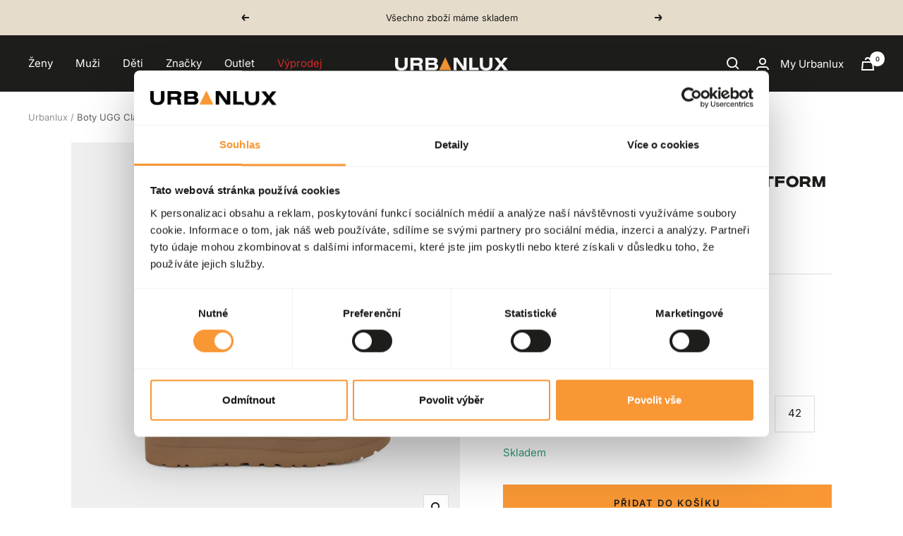

--- FILE ---
content_type: text/html; charset=utf-8
request_url: https://www.urbanlux.cz/products/boty-ugg-classic-mini-platform-chestnut
body_size: 45173
content:
<!doctype html><html class="no-js" lang="cs" dir="ltr">
  <head>
	<!-- Google Consent Mode for Cookiebot -->
    <script data-cookieconsent="ignore">
      window.dataLayer = window.dataLayer || [];
      function gtag() {
        dataLayer.push(arguments);
      }
      gtag('consent', 'default', {
        ad_personalization: 'denied',
        ad_storage: 'denied',
        ad_user_data: 'denied',
        analytics_storage: 'denied',
        functionality_storage: 'denied',
        personalization_storage: 'denied',
        security_storage: 'granted',
        wait_for_update: 500,
      });
      gtag('set', 'ads_data_redaction', true);
      gtag('set', 'url_passthrough', false);
    </script>
    <!-- End Google Consent Mode for Cookiebot -->

	<!-- Cookiebot CMP -->
  <script
  id="Cookiebot"
  src="https://consent.cookiebot.com/uc.js"
  data-cbid="fd08f8f1-8fb8-42a2-9d4b-3829e8a2ef2a"
  type="text/javascript"
  defer
></script>
<!-- End Cookiebot CMP -->
	
    <!-- Google Tag Manager -->
<script>(function(w,d,s,l,i){w[l]=w[l]||[];w[l].push({'gtm.start':
new Date().getTime(),event:'gtm.js'});var f=d.getElementsByTagName(s)[0],
j=d.createElement(s),dl=l!='dataLayer'?'&l='+l:'';j.async=true;j.src=
'https://www.googletagmanager.com/gtm.js?id='+i+dl;f.parentNode.insertBefore(j,f);
})(window,document,'script','dataLayer','GTM-5QQWND');</script>
<!-- End Google Tag Manager -->
    
    <!-- Facebook Pixel Code -->
    <script>
!function(f,b,e,v,n,t,s){if(f.fbq)return;n=f.fbq=function(){n.callMethod?
n.callMethod.apply(n,arguments):n.queue.push(arguments)};if(!f._fbq)f._fbq=n;
n.push=n;n.loaded=!0;n.version='2.0';n.queue=[];t=b.createElement(e);t.async=!0;
t.src=v;s=b.getElementsByTagName(e)[0];s.parentNode.insertBefore(t,s)}(window,
document,'script','https://connect.facebook.net/en_US/fbevents.js');

fbq('init', '224692957892713');
fbq('track', "PageView");</script>
<noscript><img height="1" width="1" style="display:none"
src="https://www.facebook.com/tr?id=224692957892713&ev=PageView&noscript=1"
/></noscript>
<!-- End Facebook Pixel Code -->

<!-- Google Search Console -->
<meta name="google-site-verification" content="4pVpn2iEGgrS31ksA1BJwBYvakgZU40RAULgpLOggqc" />
<!-- End Google Search Console -->

    <!-- Google tag (gtag.js) -->
<script async src="https://www.googletagmanager.com/gtag/js?id=AW-993253081"></script>
<script>
  window.dataLayer = window.dataLayer || [];
  function gtag(){dataLayer.push(arguments);}
  gtag('js', new Date());

  gtag('config', 'AW-993253081');
</script>
<!-- End Google tag (gtag.js) -->

<!-- Leadhub -->
<script>
window.LeadhubData = {
  
  product: {"id":8725878407500,"title":"Boty UGG Classic Mini Platform Chestnut","handle":"boty-ugg-classic-mini-platform-chestnut","description":"Boty UGG byly původně navrženy pro surfaře, aby se ohřáli po ranním surfování. Od té doby se staly celosvětovou ikonou díky originálnímu designu a použití té nejkvalitnější ovčí kůže. Válenky UGG Classic Mini Platform jsou vystlané hřejivým ovčím kožíškem a pyšní se i úctyhodnou platformou pro ještě nápaditější vzhled.\u003cbr\u003e\r\n\u003cbr\u003e\r\n• Svršek ze semiše\u003cbr\u003e\r\n• Výrazně obšité švy\u003cbr\u003e\r\n• Zadní poutko pro snadné nazouvání\u003cbr\u003e\r\n• 17mm plyšová podšívka UGGplush™: 80 % upcyklovaná ovčí vlna, 20 % lyocell\u003cbr\u003e\r\n• Mezipodešev z materiálu EVA\u003cbr\u003e\r\n• Odlehčená protiskluzová podrážka Treadlite by UGG™\u003cbr\u003e\r\n• Výška svrchní části: 13 cm\u003cbr\u003e\r\n• Výška platformy: 5 cm\u003cbr\u003e\r\n• Logo UGG®","published_at":"2024-05-07T16:39:43+02:00","created_at":"2023-10-10T22:32:02+02:00","vendor":"Ugg","type":"Obuv","tags":["__label:Novinka","nada-hidden","Sezona-Ugg-FW2025","Výprodej"],"price":479200,"price_min":479200,"price_max":479200,"available":true,"price_varies":false,"compare_at_price":599000,"compare_at_price_min":599000,"compare_at_price_max":599000,"compare_at_price_varies":false,"variants":[{"id":47213502660940,"title":"36","option1":"36","option2":null,"option3":null,"sku":"1134991-CHE-05","requires_shipping":true,"taxable":true,"featured_image":null,"available":true,"name":"Boty UGG Classic Mini Platform Chestnut - 36","public_title":"36","options":["36"],"price":479200,"weight":700,"compare_at_price":599000,"inventory_management":"shopify","barcode":null,"requires_selling_plan":false,"selling_plan_allocations":[],"quantity_rule":{"min":1,"max":null,"increment":1}},{"id":47213502693708,"title":"37","option1":"37","option2":null,"option3":null,"sku":"1134991-CHE-06","requires_shipping":true,"taxable":true,"featured_image":null,"available":true,"name":"Boty UGG Classic Mini Platform Chestnut - 37","public_title":"37","options":["37"],"price":479200,"weight":700,"compare_at_price":599000,"inventory_management":"shopify","barcode":null,"requires_selling_plan":false,"selling_plan_allocations":[],"quantity_rule":{"min":1,"max":null,"increment":1}},{"id":47213502726476,"title":"38","option1":"38","option2":null,"option3":null,"sku":"1134991-CHE-07","requires_shipping":true,"taxable":true,"featured_image":null,"available":true,"name":"Boty UGG Classic Mini Platform Chestnut - 38","public_title":"38","options":["38"],"price":479200,"weight":700,"compare_at_price":599000,"inventory_management":"shopify","barcode":null,"requires_selling_plan":false,"selling_plan_allocations":[],"quantity_rule":{"min":1,"max":null,"increment":1}},{"id":47213502759244,"title":"39","option1":"39","option2":null,"option3":null,"sku":"1134991-CHE-08","requires_shipping":true,"taxable":true,"featured_image":null,"available":true,"name":"Boty UGG Classic Mini Platform Chestnut - 39","public_title":"39","options":["39"],"price":479200,"weight":700,"compare_at_price":599000,"inventory_management":"shopify","barcode":null,"requires_selling_plan":false,"selling_plan_allocations":[],"quantity_rule":{"min":1,"max":null,"increment":1}},{"id":47213502792012,"title":"40","option1":"40","option2":null,"option3":null,"sku":"1134991-CHE-09","requires_shipping":true,"taxable":true,"featured_image":null,"available":true,"name":"Boty UGG Classic Mini Platform Chestnut - 40","public_title":"40","options":["40"],"price":479200,"weight":700,"compare_at_price":599000,"inventory_management":"shopify","barcode":null,"requires_selling_plan":false,"selling_plan_allocations":[],"quantity_rule":{"min":1,"max":null,"increment":1}},{"id":47213502824780,"title":"41","option1":"41","option2":null,"option3":null,"sku":"1134991-CHE-10","requires_shipping":true,"taxable":true,"featured_image":null,"available":true,"name":"Boty UGG Classic Mini Platform Chestnut - 41","public_title":"41","options":["41"],"price":479200,"weight":700,"compare_at_price":599000,"inventory_management":"shopify","barcode":null,"requires_selling_plan":false,"selling_plan_allocations":[],"quantity_rule":{"min":1,"max":null,"increment":1}},{"id":47213502857548,"title":"42","option1":"42","option2":null,"option3":null,"sku":"1134991-CHE-11","requires_shipping":true,"taxable":true,"featured_image":null,"available":true,"name":"Boty UGG Classic Mini Platform Chestnut - 42","public_title":"42","options":["42"],"price":479200,"weight":700,"compare_at_price":599000,"inventory_management":"shopify","barcode":null,"requires_selling_plan":false,"selling_plan_allocations":[],"quantity_rule":{"min":1,"max":null,"increment":1}}],"images":["\/\/www.urbanlux.cz\/cdn\/shop\/files\/1134991-CHE-01.jpg?v=1704393371","\/\/www.urbanlux.cz\/cdn\/shop\/files\/1134991-CHE-02.jpg?v=1704393372","\/\/www.urbanlux.cz\/cdn\/shop\/files\/1134991-CHE-03.jpg?v=1704393371","\/\/www.urbanlux.cz\/cdn\/shop\/files\/1134991-CHE-04.jpg?v=1704393373","\/\/www.urbanlux.cz\/cdn\/shop\/files\/1134991-CHE-05.jpg?v=1704393371","\/\/www.urbanlux.cz\/cdn\/shop\/files\/1134991-CHE-06.jpg?v=1704393372"],"featured_image":"\/\/www.urbanlux.cz\/cdn\/shop\/files\/1134991-CHE-01.jpg?v=1704393371","options":["Velikost"],"media":[{"alt":null,"id":45307364278604,"position":1,"preview_image":{"aspect_ratio":1.0,"height":1024,"width":1024,"src":"\/\/www.urbanlux.cz\/cdn\/shop\/files\/1134991-CHE-01.jpg?v=1704393371"},"aspect_ratio":1.0,"height":1024,"media_type":"image","src":"\/\/www.urbanlux.cz\/cdn\/shop\/files\/1134991-CHE-01.jpg?v=1704393371","width":1024},{"alt":null,"id":45307364311372,"position":2,"preview_image":{"aspect_ratio":1.0,"height":1024,"width":1024,"src":"\/\/www.urbanlux.cz\/cdn\/shop\/files\/1134991-CHE-02.jpg?v=1704393372"},"aspect_ratio":1.0,"height":1024,"media_type":"image","src":"\/\/www.urbanlux.cz\/cdn\/shop\/files\/1134991-CHE-02.jpg?v=1704393372","width":1024},{"alt":null,"id":45307364344140,"position":3,"preview_image":{"aspect_ratio":1.0,"height":1024,"width":1024,"src":"\/\/www.urbanlux.cz\/cdn\/shop\/files\/1134991-CHE-03.jpg?v=1704393371"},"aspect_ratio":1.0,"height":1024,"media_type":"image","src":"\/\/www.urbanlux.cz\/cdn\/shop\/files\/1134991-CHE-03.jpg?v=1704393371","width":1024},{"alt":null,"id":45307364376908,"position":4,"preview_image":{"aspect_ratio":1.0,"height":1024,"width":1024,"src":"\/\/www.urbanlux.cz\/cdn\/shop\/files\/1134991-CHE-04.jpg?v=1704393373"},"aspect_ratio":1.0,"height":1024,"media_type":"image","src":"\/\/www.urbanlux.cz\/cdn\/shop\/files\/1134991-CHE-04.jpg?v=1704393373","width":1024},{"alt":null,"id":45307364409676,"position":5,"preview_image":{"aspect_ratio":1.0,"height":1024,"width":1024,"src":"\/\/www.urbanlux.cz\/cdn\/shop\/files\/1134991-CHE-05.jpg?v=1704393371"},"aspect_ratio":1.0,"height":1024,"media_type":"image","src":"\/\/www.urbanlux.cz\/cdn\/shop\/files\/1134991-CHE-05.jpg?v=1704393371","width":1024},{"alt":null,"id":45307364442444,"position":6,"preview_image":{"aspect_ratio":1.0,"height":1024,"width":1024,"src":"\/\/www.urbanlux.cz\/cdn\/shop\/files\/1134991-CHE-06.jpg?v=1704393372"},"aspect_ratio":1.0,"height":1024,"media_type":"image","src":"\/\/www.urbanlux.cz\/cdn\/shop\/files\/1134991-CHE-06.jpg?v=1704393372","width":1024}],"requires_selling_plan":false,"selling_plan_groups":[],"content":"Boty UGG byly původně navrženy pro surfaře, aby se ohřáli po ranním surfování. Od té doby se staly celosvětovou ikonou díky originálnímu designu a použití té nejkvalitnější ovčí kůže. Válenky UGG Classic Mini Platform jsou vystlané hřejivým ovčím kožíškem a pyšní se i úctyhodnou platformou pro ještě nápaditější vzhled.\u003cbr\u003e\r\n\u003cbr\u003e\r\n• Svršek ze semiše\u003cbr\u003e\r\n• Výrazně obšité švy\u003cbr\u003e\r\n• Zadní poutko pro snadné nazouvání\u003cbr\u003e\r\n• 17mm plyšová podšívka UGGplush™: 80 % upcyklovaná ovčí vlna, 20 % lyocell\u003cbr\u003e\r\n• Mezipodešev z materiálu EVA\u003cbr\u003e\r\n• Odlehčená protiskluzová podrážka Treadlite by UGG™\u003cbr\u003e\r\n• Výška svrchní části: 13 cm\u003cbr\u003e\r\n• Výška platformy: 5 cm\u003cbr\u003e\r\n• Logo UGG®"},
  
  
  cart: {"note":null,"attributes":{},"original_total_price":0,"total_price":0,"total_discount":0,"total_weight":0.0,"item_count":0,"items":[],"requires_shipping":false,"currency":"CZK","items_subtotal_price":0,"cart_level_discount_applications":[],"checkout_charge_amount":0}
}
</script>
<script src="https://www.lhinsights.com/shopify-st.js?shop=WzslF7TvQna3LBB" defer="defer"></script>
<!-- End Leadhub -->

	
    <meta charset="utf-8">
    <meta name="viewport" content="width=device-width, initial-scale=1.0, height=device-height, minimum-scale=1.0, maximum-scale=1.0">
    <meta name="theme-color" content="#1d1d1b">

    <title>Boty UGG Classic Mini Platform Chestnut</title><meta name="description" content="Boty UGG byly původně navrženy pro surfaře, aby se ohřáli po ranním surfování. Od té doby se staly celosvětovou ikonou díky originálnímu designu a použití té nejkvalitnější ovčí kůže. Válenky UGG Classic Mini Platform jsou vystlané hřejivým ovčím kožíškem a pyšní se i úctyhodnou platformou pro ještě nápaditější vzhled."><link rel="canonical" href="https://www.urbanlux.cz/products/boty-ugg-classic-mini-platform-chestnut"><link rel="shortcut icon" href="//www.urbanlux.cz/cdn/shop/files/96x96_urbanlux_logo_triangle_12b43892-f9d5-4ca8-9123-f29a905a1e05_96x96.png?v=1727863176" type="image/png"><link rel="preconnect" href="https://cdn.shopify.com">
    <link rel="dns-prefetch" href="https://productreviews.shopifycdn.com">
    <link rel="dns-prefetch" href="https://www.google-analytics.com"><link rel="preconnect" href="https://fonts.shopifycdn.com" crossorigin><link rel="preload" as="style" href="//www.urbanlux.cz/cdn/shop/t/10/assets/theme.css?v=153819130506144803191730797545">
    <link rel="preload" as="script" href="//www.urbanlux.cz/cdn/shop/t/10/assets/vendor.js?v=31715688253868339281685526181">
    <link rel="preload" as="script" href="//www.urbanlux.cz/cdn/shop/t/10/assets/theme.js?v=30378528041343210441730802171"><link rel="preload" as="fetch" href="/products/boty-ugg-classic-mini-platform-chestnut.js" crossorigin><link rel="preload" as="script" href="//www.urbanlux.cz/cdn/shop/t/10/assets/flickity.js?v=176646718982628074891685526181"><meta property="og:type" content="product">
  <meta property="og:title" content="Boty UGG Classic Mini Platform Chestnut">
  <meta property="product:price:amount" content="4.792,00">
  <meta property="product:price:currency" content="CZK"><meta property="og:image" content="http://www.urbanlux.cz/cdn/shop/files/1134991-CHE-01.jpg?v=1704393371">
  <meta property="og:image:secure_url" content="https://www.urbanlux.cz/cdn/shop/files/1134991-CHE-01.jpg?v=1704393371">
  <meta property="og:image:width" content="1024">
  <meta property="og:image:height" content="1024"><meta property="og:description" content="Boty UGG byly původně navrženy pro surfaře, aby se ohřáli po ranním surfování. Od té doby se staly celosvětovou ikonou díky originálnímu designu a použití té nejkvalitnější ovčí kůže. Válenky UGG Classic Mini Platform jsou vystlané hřejivým ovčím kožíškem a pyšní se i úctyhodnou platformou pro ještě nápaditější vzhled."><meta property="og:url" content="https://www.urbanlux.cz/products/boty-ugg-classic-mini-platform-chestnut">
<meta property="og:site_name" content="Urbanlux.cz"><meta name="twitter:card" content="summary"><meta name="twitter:title" content="Boty UGG Classic Mini Platform Chestnut">
  <meta name="twitter:description" content="Boty UGG byly původně navrženy pro surfaře, aby se ohřáli po ranním surfování. Od té doby se staly celosvětovou ikonou díky originálnímu designu a použití té nejkvalitnější ovčí kůže. Válenky UGG Classic Mini Platform jsou vystlané hřejivým ovčím kožíškem a pyšní se i úctyhodnou platformou pro ještě nápaditější vzhled.

• Svršek ze semiše
• Výrazně obšité švy
• Zadní poutko pro snadné nazouvání
• 17mm plyšová podšívka UGGplush™: 80 % upcyklovaná ovčí vlna, 20 % lyocell
• Mezipodešev z materiálu EVA
• Odlehčená protiskluzová podrážka Treadlite by UGG™
• Výška svrchní části: 13 cm
• Výška platformy: 5 cm
• Logo UGG®"><meta name="twitter:image" content="https://www.urbanlux.cz/cdn/shop/files/1134991-CHE-01_1200x1200_crop_center.jpg?v=1704393371">
  <meta name="twitter:image:alt" content="">
    
  <script type="application/ld+json">
  {
    "@context": "https://schema.org",
    "@type": "Product",
    "productID": 8725878407500,
    "offers": [{
          "@type": "Offer",
          "name": "36",
          "availability":"https://schema.org/InStock",
          "price": 4792.0,
          "priceCurrency": "CZK",
          "priceValidUntil": "2026-02-12","sku": "1134991-CHE-05",
          "url": "/products/boty-ugg-classic-mini-platform-chestnut?variant=47213502660940"
        },
{
          "@type": "Offer",
          "name": "37",
          "availability":"https://schema.org/InStock",
          "price": 4792.0,
          "priceCurrency": "CZK",
          "priceValidUntil": "2026-02-12","sku": "1134991-CHE-06",
          "url": "/products/boty-ugg-classic-mini-platform-chestnut?variant=47213502693708"
        },
{
          "@type": "Offer",
          "name": "38",
          "availability":"https://schema.org/InStock",
          "price": 4792.0,
          "priceCurrency": "CZK",
          "priceValidUntil": "2026-02-12","sku": "1134991-CHE-07",
          "url": "/products/boty-ugg-classic-mini-platform-chestnut?variant=47213502726476"
        },
{
          "@type": "Offer",
          "name": "39",
          "availability":"https://schema.org/InStock",
          "price": 4792.0,
          "priceCurrency": "CZK",
          "priceValidUntil": "2026-02-12","sku": "1134991-CHE-08",
          "url": "/products/boty-ugg-classic-mini-platform-chestnut?variant=47213502759244"
        },
{
          "@type": "Offer",
          "name": "40",
          "availability":"https://schema.org/InStock",
          "price": 4792.0,
          "priceCurrency": "CZK",
          "priceValidUntil": "2026-02-12","sku": "1134991-CHE-09",
          "url": "/products/boty-ugg-classic-mini-platform-chestnut?variant=47213502792012"
        },
{
          "@type": "Offer",
          "name": "41",
          "availability":"https://schema.org/InStock",
          "price": 4792.0,
          "priceCurrency": "CZK",
          "priceValidUntil": "2026-02-12","sku": "1134991-CHE-10",
          "url": "/products/boty-ugg-classic-mini-platform-chestnut?variant=47213502824780"
        },
{
          "@type": "Offer",
          "name": "42",
          "availability":"https://schema.org/InStock",
          "price": 4792.0,
          "priceCurrency": "CZK",
          "priceValidUntil": "2026-02-12","sku": "1134991-CHE-11",
          "url": "/products/boty-ugg-classic-mini-platform-chestnut?variant=47213502857548"
        }
],"brand": {
      "@type": "Brand",
      "name": "Ugg"
    },
    "name": "Boty UGG Classic Mini Platform Chestnut",
    "description": "Boty UGG byly původně navrženy pro surfaře, aby se ohřáli po ranním surfování. Od té doby se staly celosvětovou ikonou díky originálnímu designu a použití té nejkvalitnější ovčí kůže. Válenky UGG Classic Mini Platform jsou vystlané hřejivým ovčím kožíškem a pyšní se i úctyhodnou platformou pro ještě nápaditější vzhled.\r\n\r\n• Svršek ze semiše\r\n• Výrazně obšité švy\r\n• Zadní poutko pro snadné nazouvání\r\n• 17mm plyšová podšívka UGGplush™: 80 % upcyklovaná ovčí vlna, 20 % lyocell\r\n• Mezipodešev z materiálu EVA\r\n• Odlehčená protiskluzová podrážka Treadlite by UGG™\r\n• Výška svrchní části: 13 cm\r\n• Výška platformy: 5 cm\r\n• Logo UGG®",
    "category": "Obuv",
    "url": "/products/boty-ugg-classic-mini-platform-chestnut",
    "sku": "1134991-CHE-05",
    "image": {
      "@type": "ImageObject",
      "url": "https://www.urbanlux.cz/cdn/shop/files/1134991-CHE-01.jpg?v=1704393371&width=1024",
      "image": "https://www.urbanlux.cz/cdn/shop/files/1134991-CHE-01.jpg?v=1704393371&width=1024",
      "name": "",
      "width": "1024",
      "height": "1024"
    }
  }
  </script>



  <script type="application/ld+json">
  {
    "@context": "https://schema.org",
    "@type": "BreadcrumbList",
  "itemListElement": [{
      "@type": "ListItem",
      "position": 1,
      "name": "Urbanlux",
      "item": "https://www.urbanlux.cz"
    },{
          "@type": "ListItem",
          "position": 2,
          "name": "Boty UGG Classic Mini Platform Chestnut",
          "item": "https://www.urbanlux.cz/products/boty-ugg-classic-mini-platform-chestnut"
        }]
  }
  </script>


    <link rel="preload" href="//www.urbanlux.cz/cdn/fonts/epilogue/epilogue_n8.fce680a466ed4f23f54385c46aa2c014c51d421a.woff2" as="font" type="font/woff2" crossorigin><link rel="preload" href="//www.urbanlux.cz/cdn/fonts/inter/inter_n4.b2a3f24c19b4de56e8871f609e73ca7f6d2e2bb9.woff2" as="font" type="font/woff2" crossorigin><style>
  /* Typography (heading) */
  @font-face {
  font-family: Epilogue;
  font-weight: 800;
  font-style: normal;
  font-display: swap;
  src: url("//www.urbanlux.cz/cdn/fonts/epilogue/epilogue_n8.fce680a466ed4f23f54385c46aa2c014c51d421a.woff2") format("woff2"),
       url("//www.urbanlux.cz/cdn/fonts/epilogue/epilogue_n8.2961970d19583d06f062e98ceb588027397f5810.woff") format("woff");
}

@font-face {
  font-family: Epilogue;
  font-weight: 800;
  font-style: italic;
  font-display: swap;
  src: url("//www.urbanlux.cz/cdn/fonts/epilogue/epilogue_i8.ff761dcfbf0a5437130c88f1b2679b905f7ed608.woff2") format("woff2"),
       url("//www.urbanlux.cz/cdn/fonts/epilogue/epilogue_i8.e7ca0c6d6c4d73469c08f9b99e243b2e63239caf.woff") format("woff");
}

/* Typography (body) */
  @font-face {
  font-family: Inter;
  font-weight: 400;
  font-style: normal;
  font-display: swap;
  src: url("//www.urbanlux.cz/cdn/fonts/inter/inter_n4.b2a3f24c19b4de56e8871f609e73ca7f6d2e2bb9.woff2") format("woff2"),
       url("//www.urbanlux.cz/cdn/fonts/inter/inter_n4.af8052d517e0c9ffac7b814872cecc27ae1fa132.woff") format("woff");
}

@font-face {
  font-family: Inter;
  font-weight: 400;
  font-style: italic;
  font-display: swap;
  src: url("//www.urbanlux.cz/cdn/fonts/inter/inter_i4.feae1981dda792ab80d117249d9c7e0f1017e5b3.woff2") format("woff2"),
       url("//www.urbanlux.cz/cdn/fonts/inter/inter_i4.62773b7113d5e5f02c71486623cf828884c85c6e.woff") format("woff");
}

@font-face {
  font-family: Inter;
  font-weight: 600;
  font-style: normal;
  font-display: swap;
  src: url("//www.urbanlux.cz/cdn/fonts/inter/inter_n6.771af0474a71b3797eb38f3487d6fb79d43b6877.woff2") format("woff2"),
       url("//www.urbanlux.cz/cdn/fonts/inter/inter_n6.88c903d8f9e157d48b73b7777d0642925bcecde7.woff") format("woff");
}

@font-face {
  font-family: Inter;
  font-weight: 600;
  font-style: italic;
  font-display: swap;
  src: url("//www.urbanlux.cz/cdn/fonts/inter/inter_i6.3bbe0fe1c7ee4f282f9c2e296f3e4401a48cbe19.woff2") format("woff2"),
       url("//www.urbanlux.cz/cdn/fonts/inter/inter_i6.8bea21f57a10d5416ddf685e2c91682ec237876d.woff") format("woff");
}

@font-face {
    font-family: 'IntegralCF';
    src: url(//www.urbanlux.cz/cdn/shop/t/10/assets/IntegralCF-Regular.woff2?v=176342481524178107921725354824) format('woff2');
    font-weight: 400;
    font-style: normal;
  }
  
  @font-face {
    font-family: 'IntegralCF';
    src: url(//www.urbanlux.cz/cdn/shop/t/10/assets/IntegralCF-Medium.woff2?v=43555941084493780881725354823) format('woff2');
    font-weight: 500;
    font-style: normal;
  }
  
  @font-face {
    font-family: 'IntegralCF';
    src: url(//www.urbanlux.cz/cdn/shop/t/10/assets/IntegralCF-DemiBold.woff2?v=77605318119737593431725354822) format('woff2');
    font-weight: 600;
    font-style: normal;
  }
  
  @font-face {
    font-family: 'IntegralCF';
    src: url(//www.urbanlux.cz/cdn/shop/t/10/assets/IntegralCF-Bold.woff2?v=161182773711523178201725354822) format('woff2');
    font-weight: 700;
    font-style: normal;
  }

  :root {--heading-color: 29, 29, 27;
    --text-color: 29, 29, 27;
    --background: 255, 255, 255;
    --secondary-background: 241, 241, 241;
    --border-color: 221, 221, 221;
    --border-color-darker: 165, 165, 164;
    --success-color: 46, 158, 123;
    --success-background: 213, 236, 229;
    --error-color: 222, 42, 42;
    --error-background: 253, 240, 240;
    --primary-button-background: 248, 151, 52;
    --primary-button-text-color: 29, 29, 27;
    --secondary-button-background: 243, 255, 52;
    --secondary-button-text-color: 29, 29, 27;
    --product-star-rating: 248, 151, 52;
    --product-on-sale-accent: 212, 55, 60;
    --product-sold-out-accent: 147, 147, 147;
    --product-custom-label-background: 147, 147, 147;
    --product-custom-label-text-color: 255, 255, 255;
    --product-custom-label-2-background: 212, 55, 60;
    --product-custom-label-2-text-color: 255, 255, 255;
    --product-low-stock-text-color: 212, 55, 60;
    --product-in-stock-text-color: 46, 158, 123;
    --loading-bar-background: 29, 29, 27;

    /* We duplicate some "base" colors as root colors, which is useful to use on drawer elements or popover without. Those should not be overridden to avoid issues */
    --root-heading-color: 29, 29, 27;
    --root-text-color: 29, 29, 27;
    --root-background: 255, 255, 255;
    --root-border-color: 221, 221, 221;
    --root-primary-button-background: 248, 151, 52;
    --root-primary-button-text-color: 29, 29, 27;

    --base-font-size: 15px;
    --heading-font-family: IntegralCF, Epilogue, sans-serif;
    --heading-font-weight: 500;
    --heading-font-style: normal;
    --heading-text-transform: uppercase;
    --text-font-family: Inter, sans-serif;
    --text-font-weight: 400;
    --text-font-style: normal;
    --text-font-bold-weight: 600;

    /* Typography (font size) */
    --heading-xxsmall-font-size: 11px;
    --heading-xsmall-font-size: 11px;
    --heading-small-font-size: 12px;
    --heading-large-font-size: 36px;
    --heading-h1-font-size: 36px;
    --heading-h2-font-size: 30px;
    --heading-h3-font-size: 26px;
    --heading-h4-font-size: 24px;
    --heading-h5-font-size: 20px;
    --heading-h6-font-size: 16px;

    /* Control the look and feel of the theme by changing radius of various elements */
    --button-border-radius: 0px;
    --block-border-radius: 0px;
    --block-border-radius-reduced: 0px;
    --color-swatch-border-radius: 100%;

    /* Button size */
    --button-height: 48px;
    --button-small-height: 40px;

    /* Form related */
    --form-input-field-height: 48px;
    --form-input-gap: 16px;
    --form-submit-margin: 24px;

    /* Product listing related variables */
    --product-list-block-spacing: 32px;

    /* Video related */
    --play-button-background: 255, 255, 255;
    --play-button-arrow: 29, 29, 27;

    /* RTL support */
    --transform-logical-flip: 1;
    --transform-origin-start: left;
    --transform-origin-end: right;

    /* Other */
    --zoom-cursor-svg-url: url(//www.urbanlux.cz/cdn/shop/t/10/assets/zoom-cursor.svg?v=24649569923991445031737559495);
    --arrow-right-svg-url: url(//www.urbanlux.cz/cdn/shop/t/10/assets/arrow-right.svg?v=150793702681475159841737559495);
    --arrow-left-svg-url: url(//www.urbanlux.cz/cdn/shop/t/10/assets/arrow-left.svg?v=62736181839963335191737559495);

    /* Some useful variables that we can reuse in our CSS. Some explanation are needed for some of them:
       - container-max-width-minus-gutters: represents the container max width without the edge gutters
       - container-outer-width: considering the screen width, represent all the space outside the container
       - container-outer-margin: same as container-outer-width but get set to 0 inside a container
       - container-inner-width: the effective space inside the container (minus gutters)
       - grid-column-width: represents the width of a single column of the grid
       - vertical-breather: this is a variable that defines the global "spacing" between sections, and inside the section
                            to create some "breath" and minimum spacing
     */
    --container-max-width: 1600px;
    --container-gutter: 24px;
    --container-max-width-minus-gutters: calc(var(--container-max-width) - (var(--container-gutter)) * 2);
    --container-outer-width: max(calc((100vw - var(--container-max-width-minus-gutters)) / 2), var(--container-gutter));
    --container-outer-margin: var(--container-outer-width);
    --container-inner-width: calc(100vw - var(--container-outer-width) * 2);

    --grid-column-count: 10;
    --grid-gap: 24px;
    --grid-column-width: calc((100vw - var(--container-outer-width) * 2 - var(--grid-gap) * (var(--grid-column-count) - 1)) / var(--grid-column-count));

    --vertical-breather: 48px;
    --vertical-breather-tight: 48px;

    /* Shopify related variables */
    --payment-terms-background-color: #ffffff;
  }

  @media screen and (min-width: 741px) {
    :root {
      --container-gutter: 40px;
      --grid-column-count: 20;
      --vertical-breather: 64px;
      --vertical-breather-tight: 64px;

      /* Typography (font size) */
      --heading-xsmall-font-size: 12px;
      --heading-small-font-size: 13px;
      --heading-large-font-size: 52px;
      --heading-h1-font-size: 48px;
      --heading-h2-font-size: 38px;
      --heading-h3-font-size: 32px;
      --heading-h4-font-size: 24px;
      --heading-h5-font-size: 20px;
      --heading-h6-font-size: 18px;

      /* Form related */
      --form-input-field-height: 52px;
      --form-submit-margin: 32px;

      /* Button size */
      --button-height: 52px;
      --button-small-height: 44px;
    }
  }

  @media screen and (min-width: 1200px) {
    :root {
      --vertical-breather: 80px;
      --vertical-breather-tight: 64px;
      --product-list-block-spacing: 48px;

      /* Typography */
      --heading-large-font-size: 64px;
      --heading-h1-font-size: 56px;
      --heading-h2-font-size: 48px;
      --heading-h3-font-size: 36px;
      --heading-h4-font-size: 30px;
      --heading-h5-font-size: 24px;
      --heading-h6-font-size: 18px;
    }
  }

  @media screen and (min-width: 1600px) {
    :root {
      --vertical-breather: 90px;
      --vertical-breather-tight: 64px;
    }
  }
</style>
    <script>
  // This allows to expose several variables to the global scope, to be used in scripts
  window.themeVariables = {
    settings: {
      direction: "ltr",
      pageType: "product",
      cartCount: 0,
      moneyFormat: "{{amount_with_comma_separator}} Kč",
      moneyWithCurrencyFormat: "{{amount_with_comma_separator}} Kč",
      showVendor: true,
      discountMode: "percentage",
      currencyCodeEnabled: false,
      cartType: "drawer",
      cartCurrency: "CZK",
      mobileZoomFactor: 2.5
    },

    routes: {
      host: "www.urbanlux.cz",
      rootUrl: "\/",
      rootUrlWithoutSlash: '',
      cartUrl: "\/cart",
      cartAddUrl: "\/cart\/add",
      cartChangeUrl: "\/cart\/change",
      searchUrl: "\/search",
      predictiveSearchUrl: "\/search\/suggest",
      productRecommendationsUrl: "\/recommendations\/products"
    },

    strings: {
      accessibilityDelete: "Delete",
      accessibilityClose: "Close",
      collectionSoldOut: "Vyprodáno",
      collectionDiscount: "Sleva @savings@",
      productSalePrice: "Sale price",
      productRegularPrice: "Regular price",
      productFormUnavailable: "Nedostupné",
      productFormSoldOut: "Vyprodáno",
      productFormPreOrder: "Pre-order",
      productFormAddToCart: "Přidat do košíku",
      searchNoResults: "Pro tento výraz jsme nic nenašli. Zkuste to prosím znovu.",
      searchNewSearch: "Hledat znovu",
      searchProducts: "Produkty",
      searchArticles: "Journal",
      searchPages: "Stránky",
      searchCollections: "Kolekce",
      cartViewCart: "Zobrazit košík",
      cartItemAdded: "Item added to your cart!",
      cartItemAddedShort: "Added to your cart!",
      cartAddOrderNote: "Přidat poznámku k objednávce",
      cartEditOrderNote: "Přidat poznámku",
      shippingEstimatorNoResults: "Sorry, we do not ship to your address.",
      shippingEstimatorOneResult: "There is one shipping rate for your address:",
      shippingEstimatorMultipleResults: "Můžete si vybrat ze dvou možností dopravy:",
      shippingEstimatorError: "One or more error occurred while retrieving shipping rates:"
    },

    libs: {
      flickity: "\/\/www.urbanlux.cz\/cdn\/shop\/t\/10\/assets\/flickity.js?v=176646718982628074891685526181",
      photoswipe: "\/\/www.urbanlux.cz\/cdn\/shop\/t\/10\/assets\/photoswipe.js?v=132268647426145925301685526180",
      qrCode: "\/\/www.urbanlux.cz\/cdn\/shopifycloud\/storefront\/assets\/themes_support\/vendor\/qrcode-3f2b403b.js"
    },

    breakpoints: {
      phone: 'screen and (max-width: 740px)',
      tablet: 'screen and (min-width: 741px) and (max-width: 999px)',
      tabletAndUp: 'screen and (min-width: 741px)',
      pocket: 'screen and (max-width: 999px)',
      lap: 'screen and (min-width: 1000px) and (max-width: 1199px)',
      lapAndUp: 'screen and (min-width: 1000px)',
      desktop: 'screen and (min-width: 1200px)',
      wide: 'screen and (min-width: 1400px)'
    }
  };

  window.addEventListener('pageshow', async () => {
    const cartContent = await (await fetch(`${window.themeVariables.routes.cartUrl}.js`, {cache: 'reload'})).json();
    document.documentElement.dispatchEvent(new CustomEvent('cart:refresh', {detail: {cart: cartContent}}));
  });

  if ('noModule' in HTMLScriptElement.prototype) {
    // Old browsers (like IE) that does not support module will be considered as if not executing JS at all
    document.documentElement.className = document.documentElement.className.replace('no-js', 'js');

    requestAnimationFrame(() => {
      const viewportHeight = (window.visualViewport ? window.visualViewport.height : document.documentElement.clientHeight);
      document.documentElement.style.setProperty('--window-height',viewportHeight + 'px');
    });
  }// We save the product ID in local storage to be eventually used for recently viewed section
    try {
      const items = JSON.parse(localStorage.getItem('theme:recently-viewed-products') || '[]');

      // We check if the current product already exists, and if it does not, we add it at the start
      if (!items.includes(8725878407500)) {
        items.unshift(8725878407500);
      }

      localStorage.setItem('theme:recently-viewed-products', JSON.stringify(items.slice(0, 20)));
    } catch (e) {
      // Safari in private mode does not allow setting item, we silently fail
    }</script>

    <link rel="stylesheet" href="//www.urbanlux.cz/cdn/shop/t/10/assets/theme.css?v=153819130506144803191730797545">

    <script src="//www.urbanlux.cz/cdn/shop/t/10/assets/vendor.js?v=31715688253868339281685526181" defer></script>
    <script src="//www.urbanlux.cz/cdn/shop/t/10/assets/theme.js?v=30378528041343210441730802171" defer></script>
    <script src="//www.urbanlux.cz/cdn/shop/t/10/assets/custom.js?v=167639537848865775061685526186" defer></script>

    <script>window.performance && window.performance.mark && window.performance.mark('shopify.content_for_header.start');</script><meta id="shopify-digital-wallet" name="shopify-digital-wallet" content="/61921820847/digital_wallets/dialog">
<meta name="shopify-checkout-api-token" content="8fe19c22499a5cf01e4d5af270c706f0">
<link rel="alternate" hreflang="x-default" href="https://www.urbanlux.cz/products/boty-ugg-classic-mini-platform-chestnut">
<link rel="alternate" hreflang="cs-CZ" href="https://www.urbanlux.cz/products/boty-ugg-classic-mini-platform-chestnut">
<link rel="alternate" hreflang="en-CZ" href="https://www.urbanlux.cz/en/products/boty-ugg-classic-mini-platform-chestnut">
<link rel="alternate" type="application/json+oembed" href="https://www.urbanlux.cz/products/boty-ugg-classic-mini-platform-chestnut.oembed">
<script async="async" src="/checkouts/internal/preloads.js?locale=cs-CZ"></script>
<script id="apple-pay-shop-capabilities" type="application/json">{"shopId":61921820847,"countryCode":"CZ","currencyCode":"CZK","merchantCapabilities":["supports3DS"],"merchantId":"gid:\/\/shopify\/Shop\/61921820847","merchantName":"Urbanlux.cz","requiredBillingContactFields":["postalAddress","email","phone"],"requiredShippingContactFields":["postalAddress","email","phone"],"shippingType":"shipping","supportedNetworks":["visa","maestro","masterCard"],"total":{"type":"pending","label":"Urbanlux.cz","amount":"1.00"},"shopifyPaymentsEnabled":true,"supportsSubscriptions":true}</script>
<script id="shopify-features" type="application/json">{"accessToken":"8fe19c22499a5cf01e4d5af270c706f0","betas":["rich-media-storefront-analytics"],"domain":"www.urbanlux.cz","predictiveSearch":true,"shopId":61921820847,"locale":"cs"}</script>
<script>var Shopify = Shopify || {};
Shopify.shop = "urbanlux-1034.myshopify.com";
Shopify.locale = "cs";
Shopify.currency = {"active":"CZK","rate":"1.0"};
Shopify.country = "CZ";
Shopify.theme = {"name":"urbanlux-cz\/main","id":149741535564,"schema_name":"Focal","schema_version":"10.0.0","theme_store_id":null,"role":"main"};
Shopify.theme.handle = "null";
Shopify.theme.style = {"id":null,"handle":null};
Shopify.cdnHost = "www.urbanlux.cz/cdn";
Shopify.routes = Shopify.routes || {};
Shopify.routes.root = "/";</script>
<script type="module">!function(o){(o.Shopify=o.Shopify||{}).modules=!0}(window);</script>
<script>!function(o){function n(){var o=[];function n(){o.push(Array.prototype.slice.apply(arguments))}return n.q=o,n}var t=o.Shopify=o.Shopify||{};t.loadFeatures=n(),t.autoloadFeatures=n()}(window);</script>
<script id="shop-js-analytics" type="application/json">{"pageType":"product"}</script>
<script defer="defer" async type="module" src="//www.urbanlux.cz/cdn/shopifycloud/shop-js/modules/v2/client.init-shop-cart-sync_DCeFl5up.cs.esm.js"></script>
<script defer="defer" async type="module" src="//www.urbanlux.cz/cdn/shopifycloud/shop-js/modules/v2/chunk.common_uhy8smqh.esm.js"></script>
<script defer="defer" async type="module" src="//www.urbanlux.cz/cdn/shopifycloud/shop-js/modules/v2/chunk.modal_Bd4OBIsC.esm.js"></script>
<script type="module">
  await import("//www.urbanlux.cz/cdn/shopifycloud/shop-js/modules/v2/client.init-shop-cart-sync_DCeFl5up.cs.esm.js");
await import("//www.urbanlux.cz/cdn/shopifycloud/shop-js/modules/v2/chunk.common_uhy8smqh.esm.js");
await import("//www.urbanlux.cz/cdn/shopifycloud/shop-js/modules/v2/chunk.modal_Bd4OBIsC.esm.js");

  window.Shopify.SignInWithShop?.initShopCartSync?.({"fedCMEnabled":true,"windoidEnabled":true});

</script>
<script>(function() {
  var isLoaded = false;
  function asyncLoad() {
    if (isLoaded) return;
    isLoaded = true;
    var urls = ["https:\/\/ecommplugins-scripts.trustpilot.com\/v2.1\/js\/header.min.js?settings=eyJrZXkiOiJTT2s0bFNweGFkNlBNa1hUIn0=\u0026v=2.5\u0026shop=urbanlux-1034.myshopify.com","https:\/\/ecommplugins-trustboxsettings.trustpilot.com\/urbanlux-1034.myshopify.com.js?settings=1704797565589\u0026shop=urbanlux-1034.myshopify.com","https:\/\/chimpstatic.com\/mcjs-connected\/js\/users\/06fd0cf6c9eaa84ba48107238\/34ecd8f62b840d48d152d8090.js?shop=urbanlux-1034.myshopify.com"];
    for (var i = 0; i < urls.length; i++) {
      var s = document.createElement('script');
      s.type = 'text/javascript';
      s.async = true;
      s.src = urls[i];
      var x = document.getElementsByTagName('script')[0];
      x.parentNode.insertBefore(s, x);
    }
  };
  if(window.attachEvent) {
    window.attachEvent('onload', asyncLoad);
  } else {
    window.addEventListener('load', asyncLoad, false);
  }
})();</script>
<script id="__st">var __st={"a":61921820847,"offset":3600,"reqid":"17a8eec7-7b71-4dcb-96ef-31e8341762a0-1770067250","pageurl":"www.urbanlux.cz\/products\/boty-ugg-classic-mini-platform-chestnut","u":"332953db40d8","p":"product","rtyp":"product","rid":8725878407500};</script>
<script>window.ShopifyPaypalV4VisibilityTracking = true;</script>
<script id="captcha-bootstrap">!function(){'use strict';const t='contact',e='account',n='new_comment',o=[[t,t],['blogs',n],['comments',n],[t,'customer']],c=[[e,'customer_login'],[e,'guest_login'],[e,'recover_customer_password'],[e,'create_customer']],r=t=>t.map((([t,e])=>`form[action*='/${t}']:not([data-nocaptcha='true']) input[name='form_type'][value='${e}']`)).join(','),a=t=>()=>t?[...document.querySelectorAll(t)].map((t=>t.form)):[];function s(){const t=[...o],e=r(t);return a(e)}const i='password',u='form_key',d=['recaptcha-v3-token','g-recaptcha-response','h-captcha-response',i],f=()=>{try{return window.sessionStorage}catch{return}},m='__shopify_v',_=t=>t.elements[u];function p(t,e,n=!1){try{const o=window.sessionStorage,c=JSON.parse(o.getItem(e)),{data:r}=function(t){const{data:e,action:n}=t;return t[m]||n?{data:e,action:n}:{data:t,action:n}}(c);for(const[e,n]of Object.entries(r))t.elements[e]&&(t.elements[e].value=n);n&&o.removeItem(e)}catch(o){console.error('form repopulation failed',{error:o})}}const l='form_type',E='cptcha';function T(t){t.dataset[E]=!0}const w=window,h=w.document,L='Shopify',v='ce_forms',y='captcha';let A=!1;((t,e)=>{const n=(g='f06e6c50-85a8-45c8-87d0-21a2b65856fe',I='https://cdn.shopify.com/shopifycloud/storefront-forms-hcaptcha/ce_storefront_forms_captcha_hcaptcha.v1.5.2.iife.js',D={infoText:'Chráněno technologií hCaptcha',privacyText:'Ochrana osobních údajů',termsText:'Podmínky'},(t,e,n)=>{const o=w[L][v],c=o.bindForm;if(c)return c(t,g,e,D).then(n);var r;o.q.push([[t,g,e,D],n]),r=I,A||(h.body.append(Object.assign(h.createElement('script'),{id:'captcha-provider',async:!0,src:r})),A=!0)});var g,I,D;w[L]=w[L]||{},w[L][v]=w[L][v]||{},w[L][v].q=[],w[L][y]=w[L][y]||{},w[L][y].protect=function(t,e){n(t,void 0,e),T(t)},Object.freeze(w[L][y]),function(t,e,n,w,h,L){const[v,y,A,g]=function(t,e,n){const i=e?o:[],u=t?c:[],d=[...i,...u],f=r(d),m=r(i),_=r(d.filter((([t,e])=>n.includes(e))));return[a(f),a(m),a(_),s()]}(w,h,L),I=t=>{const e=t.target;return e instanceof HTMLFormElement?e:e&&e.form},D=t=>v().includes(t);t.addEventListener('submit',(t=>{const e=I(t);if(!e)return;const n=D(e)&&!e.dataset.hcaptchaBound&&!e.dataset.recaptchaBound,o=_(e),c=g().includes(e)&&(!o||!o.value);(n||c)&&t.preventDefault(),c&&!n&&(function(t){try{if(!f())return;!function(t){const e=f();if(!e)return;const n=_(t);if(!n)return;const o=n.value;o&&e.removeItem(o)}(t);const e=Array.from(Array(32),(()=>Math.random().toString(36)[2])).join('');!function(t,e){_(t)||t.append(Object.assign(document.createElement('input'),{type:'hidden',name:u})),t.elements[u].value=e}(t,e),function(t,e){const n=f();if(!n)return;const o=[...t.querySelectorAll(`input[type='${i}']`)].map((({name:t})=>t)),c=[...d,...o],r={};for(const[a,s]of new FormData(t).entries())c.includes(a)||(r[a]=s);n.setItem(e,JSON.stringify({[m]:1,action:t.action,data:r}))}(t,e)}catch(e){console.error('failed to persist form',e)}}(e),e.submit())}));const S=(t,e)=>{t&&!t.dataset[E]&&(n(t,e.some((e=>e===t))),T(t))};for(const o of['focusin','change'])t.addEventListener(o,(t=>{const e=I(t);D(e)&&S(e,y())}));const B=e.get('form_key'),M=e.get(l),P=B&&M;t.addEventListener('DOMContentLoaded',(()=>{const t=y();if(P)for(const e of t)e.elements[l].value===M&&p(e,B);[...new Set([...A(),...v().filter((t=>'true'===t.dataset.shopifyCaptcha))])].forEach((e=>S(e,t)))}))}(h,new URLSearchParams(w.location.search),n,t,e,['guest_login'])})(!0,!0)}();</script>
<script integrity="sha256-4kQ18oKyAcykRKYeNunJcIwy7WH5gtpwJnB7kiuLZ1E=" data-source-attribution="shopify.loadfeatures" defer="defer" src="//www.urbanlux.cz/cdn/shopifycloud/storefront/assets/storefront/load_feature-a0a9edcb.js" crossorigin="anonymous"></script>
<script data-source-attribution="shopify.dynamic_checkout.dynamic.init">var Shopify=Shopify||{};Shopify.PaymentButton=Shopify.PaymentButton||{isStorefrontPortableWallets:!0,init:function(){window.Shopify.PaymentButton.init=function(){};var t=document.createElement("script");t.src="https://www.urbanlux.cz/cdn/shopifycloud/portable-wallets/latest/portable-wallets.cs.js",t.type="module",document.head.appendChild(t)}};
</script>
<script data-source-attribution="shopify.dynamic_checkout.buyer_consent">
  function portableWalletsHideBuyerConsent(e){var t=document.getElementById("shopify-buyer-consent"),n=document.getElementById("shopify-subscription-policy-button");t&&n&&(t.classList.add("hidden"),t.setAttribute("aria-hidden","true"),n.removeEventListener("click",e))}function portableWalletsShowBuyerConsent(e){var t=document.getElementById("shopify-buyer-consent"),n=document.getElementById("shopify-subscription-policy-button");t&&n&&(t.classList.remove("hidden"),t.removeAttribute("aria-hidden"),n.addEventListener("click",e))}window.Shopify?.PaymentButton&&(window.Shopify.PaymentButton.hideBuyerConsent=portableWalletsHideBuyerConsent,window.Shopify.PaymentButton.showBuyerConsent=portableWalletsShowBuyerConsent);
</script>
<script data-source-attribution="shopify.dynamic_checkout.cart.bootstrap">document.addEventListener("DOMContentLoaded",(function(){function t(){return document.querySelector("shopify-accelerated-checkout-cart, shopify-accelerated-checkout")}if(t())Shopify.PaymentButton.init();else{new MutationObserver((function(e,n){t()&&(Shopify.PaymentButton.init(),n.disconnect())})).observe(document.body,{childList:!0,subtree:!0})}}));
</script>
<link id="shopify-accelerated-checkout-styles" rel="stylesheet" media="screen" href="https://www.urbanlux.cz/cdn/shopifycloud/portable-wallets/latest/accelerated-checkout-backwards-compat.css" crossorigin="anonymous">
<style id="shopify-accelerated-checkout-cart">
        #shopify-buyer-consent {
  margin-top: 1em;
  display: inline-block;
  width: 100%;
}

#shopify-buyer-consent.hidden {
  display: none;
}

#shopify-subscription-policy-button {
  background: none;
  border: none;
  padding: 0;
  text-decoration: underline;
  font-size: inherit;
  cursor: pointer;
}

#shopify-subscription-policy-button::before {
  box-shadow: none;
}

      </style>

<script>window.performance && window.performance.mark && window.performance.mark('shopify.content_for_header.end');</script>
    <script>
function feedback() {
  const p = window.Shopify.customerPrivacy;
  console.log(`Tracking ${p.userCanBeTracked() ? "en" : "dis"}abled`);
}
window.Shopify.loadFeatures(
  [
    {
      name: "consent-tracking-api",
      version: "0.1",
    },
  ],
  function (error) {
    if (error) throw error;
    if ("Cookiebot" in window)
      window.Shopify.customerPrivacy.setTrackingConsent({
        "analytics": false,
        "marketing": false,
        "preferences": false,
        "sale_of_data": false,
      }, () => console.log("Awaiting consent")
    );
  }
);

window.addEventListener("CookiebotOnConsentReady", function () {
  const C = Cookiebot.consent,
      existConsentShopify = setInterval(function () {
        if (window.Shopify.customerPrivacy) {
          clearInterval(existConsentShopify);
          window.Shopify.customerPrivacy.setTrackingConsent({
            "analytics": C["statistics"],
            "marketing": C["marketing"],
            "preferences": C["preferences"],
            "sale_of_data": C["marketing"],
          }, () => console.log("Consent captured"))
        }
      }, 100);
});
</script>
  <!-- BEGIN app block: shopify://apps/candy-rack/blocks/head/cb9c657f-334f-4905-80c2-f69cca01460c --><script
  src="https://cdn.shopify.com/extensions/019c1ee3-6bd0-795e-8496-0a8ad41044fd/candyrack-397/assets/main.js?shop=urbanlux-1034.myshopify.com"

  async

></script>


  <!-- BEGIN app snippet: inject-slider-cart --><div id="candyrack-slider-cart"></div>
<!-- BEGIN app snippet: slider-cart-script-src --><script id="candyrack-slider-cart-config" type="application/json">{"scriptSrc": "https://cdn.shopify.com/extensions/019c1ee3-6bd0-795e-8496-0a8ad41044fd/candyrack-397/assets/candyrack-slider-cart.js", "loadCss": true}</script>
<!-- END app snippet -->


    <script id="candyrack-slider-cart-data" type="application/json">
    {"offers":[],"settings":{"top_bar_title":"Cart ({{item_quantity}})","empty_cart_title":"","empty_cart_button_label":"Continue shopping","subtotal_title":"Subtotal","primary_button_label":"Checkout","secondary_button_label":"Continue shopping","offer_title":"Get extras for your product","offer_subtitle":"","offer_button_label":"Add","desktop_cart_width":480,"background_color":"#FFFFFF","text_color":"#282A2C","error_message_color":"#BE1414","corner_radius":0,"custom_css":"","top_bar_font_size":16,"is_top_bar_sticky":true,"image_ratio":"adapt","image_width":96,"product_name_font_size":14,"variant_price_font_size":14,"offer_show_divider":true,"offer_background_color":"#FFFFFF","offer_show_title":true,"offer_title_font_size":16,"offer_show_subtitle":false,"offer_subtitle_font_size":14,"empty_cart_font_size":20,"empty_cart_button_action":"stay_on_page","empty_cart_custom_link":"","checkout_bg_color":"#FFFFFF","show_divider":true,"show_subtotal":true,"subtotal_font_size":16,"offer_layout":"list","offer_image_width":96,"offer_badge_font_size":14,"offer_product_name_font_size":14,"offer_price_and_description_font_size":14,"offer_button_style":"primary","offer_button_font_size":14,"offer_button_bg_color":"#282A2C","offer_button_bg_hover_color":"#4A4E52","offer_button_text_color":"#FFFFFF","offer_button_text_hover_color":"#FFFFFF","offer_button_show_border":false,"offer_button_border_width":1,"offer_button_border_color":"#282A2C","offer_button_border_hover_color":"#282A2C","primary_button_action":"checkout","primary_button_font_size":16,"primary_button_bg_color":"#282A2C","primary_button_bg_hover_color":"#4A4E52","primary_button_text_color":"#FFFFFF","primary_button_text_hover_color":"#FFFFFF","primary_button_show_border":false,"primary_button_border_width":1,"primary_button_border_color":"#282A2C","primary_button_border_hover_color":"#282A2C","show_secondary_button":false,"secondary_button_variant":"button","secondary_button_action":"stay_on_page","secondary_button_custom_link":"","secondary_button_bg_color":"#FFFFFF","secondary_button_bg_hover_color":"#FFFFFF","secondary_button_text_color":"#282A2C","secondary_button_text_hover_color":"#282A2C","secondary_button_show_border":false,"secondary_button_border_width":1,"secondary_button_border_color":"#A9AAAB","secondary_button_border_hover_color":"#282A2C","secondary_button_text_link_color":"#282A2C"},"storefront_access_token":"ea5e1f0710b16bd10d851c2f70a38055","custom_wording_metaobject_id":1341330981196,"enabled":false}
  </script>






<script>

  const STOREFRONT_API_VERSION = '2025-10';

  const fetchSlideCartOffers = async (storefrontToken) => {
    try {
      const query = `
      query GetSlideCartOffers {
        shop {
          metafield(namespace: "$app:candyrack", key: "slide_cart_offers") {
            value
          }
        }
      }
    `;

      const response = await fetch(`/api/${STOREFRONT_API_VERSION}/graphql.json`, {
        method: 'POST',
        headers: {
          'Content-Type': 'application/json',
          'X-Shopify-Storefront-Access-Token': storefrontToken
        },
        body: JSON.stringify({
          query: query
        })
      });

      const result = await response.json();

      if (result.data?.shop?.metafield?.value) {
        return JSON.parse(result.data.shop.metafield.value);
      }

      return null;
    } catch (error) {
      console.warn('Failed to fetch slide cart offers:', error);
      return null;
    }
  }

  const initializeCandyrackSliderCart = async () => {
    // Preview
    const urlParams = new URLSearchParams(window.location.search);
    const storageKey = 'candyrack-slider-cart-preview';

    if (urlParams.has('candyrack-slider-cart-preview') && urlParams.get('candyrack-slider-cart-preview') === 'true') {
      window.sessionStorage.setItem(storageKey, 'true');
    }



    window.SliderCartData = {
      currency_format: '{{amount_with_comma_separator}} Kč',
      offers: [],
      settings: {},
      storefront_access_token: '',
      enabled: false,
      custom_wording_metaobject_id: null,
      failed: false,
      isCartPage: false,
    }

    const dataScriptTag = document.querySelector('#candyrack-slider-cart-data');
    let data = {};
    if(dataScriptTag) {
      try {
        data = dataScriptTag.textContent ? JSON.parse(dataScriptTag.textContent) : {};
        
        
        
        
        

        const isCartPage = "drawer" === "page";

        let sliderCartSettingsMetaobject = {}
        
        sliderCartSettingsMetaobject = {"empty_cart_button_label":"Pokračovat v nákupu","empty_cart_title":"Váš košík je prázdný","footer_text":"Daně a doprava budou vypočítány při dokončení objednávky","offer_button_label":"Přidat","offer_subtitle":"Nakupte nyní, dokud jsou ještě k dispozici.","offer_title":"Přidejte položky, které se často kupují společně","primary_button_label":"Pokladna","secondary_button_label":"Pokračovat v nákupu","subtotal_title":"Mezisoučet","top_bar_title":"Košík ({{item_quantity}})","version":4};
        



        const storefrontApiToken = data?.storefront_access_token

        if(!storefrontApiToken) {
          throw new Error("Storefront API token is not set.");
        }

        const metafieldData = await fetchSlideCartOffers(storefrontApiToken) || data

        window.SliderCartData = {
          ...window.SliderCartData,
          offers: metafieldData?.offers,
          settings: {...metafieldData?.settings, ...sliderCartSettingsMetaobject},
          storefront_access_token: storefrontApiToken,
          enabled: metafieldData?.enabled,
          custom_wording_metaobject_id: metafieldData?.custom_wording_metaobject_id,
          failed: false,
          isCartPage,
        }
      } catch (error) {
        window.SliderCartData = {...window.SliderCartData, failed: true, error: error};
        console.error("Candy Rack Slider Cart failed parsing data",error);
      }
    }


    if(Object.keys(data).length === 0){
      window.SliderCartData = {...window.SliderCartData, failed: false, enabled: false};
    }

    const calculateCornerRadius = (element, value) => {
      if (value === 0) return 0;
      const radiusMap = {
        button: { 20: 4, 40: 8, 60: 12, 80: 16, 100: 99999 },
        image: { 20: 4, 40: 8, 60: 8, 80: 8, 100: 8 },
        input: { 20: 4, 40: 8, 60: 12, 80: 16, 100: 99999 },
        badge: { 20: 4, 40: 6, 60: 8, 80: 10, 100: 99999 }
      };
      return radiusMap[element]?.[value] || 0;
    }


    const getLineHeightOffset = (fontSize) => {
      if (fontSize === 16) return 4;
      if (fontSize === 18) return 5;
      return 6; // for 20px, 14px, 12px, 10px
    };

    const generalStyles = `
:root {
   --cr-slider-cart-desktop-cart-width: ${window.SliderCartData.settings.desktop_cart_width}px;
   --cr-slider-cart-background-color: ${window.SliderCartData.settings.background_color};
   --cr-slider-cart-text-color: ${window.SliderCartData.settings.text_color};
   --cr-slider-cart-error-message-color: ${window.SliderCartData.settings.error_message_color};
   --cr-slider-cart-corner-radius-button: ${calculateCornerRadius("button",window.SliderCartData.settings.corner_radius)}px;
   --cr-slider-cart-corner-radius-image: ${calculateCornerRadius("image",window.SliderCartData.settings.corner_radius)}px;
   --cr-slider-cart-corner-radius-input: ${calculateCornerRadius("input",window.SliderCartData.settings.corner_radius)}px;
   --cr-slider-cart-corner-radius-badge: ${calculateCornerRadius("badge",window.SliderCartData.settings.corner_radius)}px;
   --cr-slider-cart-top-bar-font-size: ${window.SliderCartData.settings.top_bar_font_size}px;
   --cr-slider-cart-top-bar-line-height: ${window.SliderCartData.settings.top_bar_font_size + getLineHeightOffset(window.SliderCartData.settings.top_bar_font_size)}px;
   --cr-slider-cart-image-width: ${window.SliderCartData.settings.image_width}px;
   --cr-slider-cart-empty-cart-font-size: ${window.SliderCartData.settings.empty_cart_font_size}px;
   --cr-slider-cart-empty-cart-line-height: ${window.SliderCartData.settings.empty_cart_font_size + getLineHeightOffset(window.SliderCartData.settings.empty_cart_font_size)}px;
   --cr-slider-cart-product-name-font-size: ${window.SliderCartData.settings.product_name_font_size}px;
   --cr-slider-cart-product-name-line-height: ${window.SliderCartData.settings.product_name_font_size + getLineHeightOffset(window.SliderCartData.settings.product_name_font_size)}px;
   --cr-slider-cart-variant-price-font-size: ${window.SliderCartData.settings.variant_price_font_size}px;
   --cr-slider-cart-variant-price-line-height: ${window.SliderCartData.settings.variant_price_font_size + getLineHeightOffset(window.SliderCartData.settings.variant_price_font_size)}px;
   --cr-slider-cart-checkout-bg-color: ${window.SliderCartData.settings.checkout_bg_color};
   --cr-slider-cart-subtotal-font-size: ${window.SliderCartData.settings.subtotal_font_size}px;
   --cr-slider-cart-subtotal-line-height: ${window.SliderCartData.settings.subtotal_font_size + getLineHeightOffset(window.SliderCartData.settings.subtotal_font_size)}px;
   --cr-slider-cart-primary-button-font-size: ${window.SliderCartData.settings.primary_button_font_size}px;
   --cr-slider-cart-primary-button-line-height: ${window.SliderCartData.settings.primary_button_font_size + getLineHeightOffset(window.SliderCartData.settings.primary_button_font_size)}px;
   --cr-slider-cart-primary-button-bg-color: ${window.SliderCartData.settings.primary_button_bg_color};
   --cr-slider-cart-primary-button-bg-hover-color: ${window.SliderCartData.settings.primary_button_bg_hover_color};
   --cr-slider-cart-primary-button-text-color: ${window.SliderCartData.settings.primary_button_text_color};
   --cr-slider-cart-primary-button-text-hover-color: ${window.SliderCartData.settings.primary_button_text_hover_color};
   --cr-slider-cart-primary-button-border-width: ${window.SliderCartData.settings.primary_button_border_width}px;
   --cr-slider-cart-primary-button-border-color: ${window.SliderCartData.settings.primary_button_border_color};
   --cr-slider-cart-primary-button-border-hover-color: ${window.SliderCartData.settings.primary_button_border_hover_color};
   --cr-slider-cart-secondary-button-bg-color: ${window.SliderCartData.settings.secondary_button_bg_color};
   --cr-slider-cart-secondary-button-bg-hover-color: ${window.SliderCartData.settings.secondary_button_bg_hover_color};
   --cr-slider-cart-secondary-button-text-color: ${window.SliderCartData.settings.secondary_button_text_color};
   --cr-slider-cart-secondary-button-text-hover-color: ${window.SliderCartData.settings.secondary_button_text_hover_color};
   --cr-slider-cart-secondary-button-border-width: ${window.SliderCartData.settings.secondary_button_border_width}px;
   --cr-slider-cart-secondary-button-border-color: ${window.SliderCartData.settings.secondary_button_border_color};
   --cr-slider-cart-secondary-button-border-hover-color: ${window.SliderCartData.settings.secondary_button_border_hover_color};
   --cr-slider-cart-secondary-button-text-link-color: ${window.SliderCartData.settings.secondary_button_text_link_color};
   --cr-slider-cart-offer-bg-color: ${window.SliderCartData.settings.offer_background_color};
   --cr-slider-cart-offers-title-font-size: ${window.SliderCartData.settings.offer_title_font_size}px;
   --cr-slider-cart-offers-title-line-height: ${window.SliderCartData.settings.offer_title_font_size + getLineHeightOffset(window.SliderCartData.settings.offer_title_font_size)}px;
   --cr-slider-cart-offer-subtitle-font-size: ${window.SliderCartData.settings.offer_subtitle_font_size}px;
   --cr-slider-cart-offer-subtitle-line-height: ${window.SliderCartData.settings.offer_subtitle_font_size + getLineHeightOffset(window.SliderCartData.settings.offer_subtitle_font_size)}px;
   --cr-slider-cart-offer-badge-font-size: ${window.SliderCartData.settings.offer_badge_font_size}px;
   --cr-slider-cart-offer-badge-line-height: ${window.SliderCartData.settings.offer_badge_font_size + getLineHeightOffset(window.SliderCartData.settings.offer_badge_font_size)}px;
   --cr-slider-cart-offer-image-width: ${window.SliderCartData.settings.offer_image_width}px;
   --cr-slider-cart-offer-product-name-font-size: ${window.SliderCartData.settings.offer_product_name_font_size}px;
   --cr-slider-cart-offer-product-name-line-height: ${window.SliderCartData.settings.offer_product_name_font_size + getLineHeightOffset(window.SliderCartData.settings.offer_product_name_font_size)}px;
   --cr-slider-cart-offer-price-font-size: ${window.SliderCartData.settings.offer_price_and_description_font_size}px;
   --cr-slider-cart-offer-price-line-height: ${window.SliderCartData.settings.offer_price_and_description_font_size + getLineHeightOffset(window.SliderCartData.settings.offer_price_and_description_font_size)}px;
   --cr-slider-cart-offer-button-font-size: ${window.SliderCartData.settings.offer_button_font_size}px;
   --cr-slider-cart-offer-button-line-height: ${window.SliderCartData.settings.offer_button_font_size + getLineHeightOffset(window.SliderCartData.settings.offer_button_font_size)}px;
   --cr-slider-cart-offer-button-bg-color: ${window.SliderCartData.settings.offer_button_bg_color};
   --cr-slider-cart-offer-button-bg-hover-color: ${window.SliderCartData.settings.offer_button_bg_hover_color};
   --cr-slider-cart-offer-button-text-color: ${window.SliderCartData.settings.offer_button_text_color};
   --cr-slider-cart-offer-button-text-hover-color: ${window.SliderCartData.settings.offer_button_text_hover_color};
   --cr-slider-cart-offer-button-border-width: ${window.SliderCartData.settings.offer_button_border_width}px;
   --cr-slider-cart-offer-button-border-color: ${window.SliderCartData.settings.offer_button_border_color};
   --cr-slider-cart-offer-button-border-hover-color: ${window.SliderCartData.settings.offer_button_border_hover_color};
   --cr-slider-cart-custom-text-font-size: ${window.SliderCartData.settings.footer_text_font_size}px;
   --cr-slider-cart-custom-text-line-height: ${window.SliderCartData.settings.footer_text_font_size + getLineHeightOffset(window.SliderCartData.settings.footer_text_font_size)}px;
}`;
    if (window.SliderCartData.enabled || window.sessionStorage.getItem(storageKey) === 'true') {
      const configEl = document.getElementById('candyrack-slider-cart-config');
      const config = configEl ? JSON.parse(configEl.textContent) : { scriptSrc: "https://cdn.shopify.com/extensions/019c1ee3-6bd0-795e-8496-0a8ad41044fd/candyrack-397/assets/candyrack-slider-cart.js", loadCss: true };

      const script = document.createElement('script');
      script.type = 'module';
      script.async = true;
      script.src = config.scriptSrc;
      document.head.appendChild(script);

      if (config.loadCss) {
        const link = document.createElement('link');
        link.rel = 'stylesheet';
        link.href = "https://cdn.shopify.com/extensions/019c1ee3-6bd0-795e-8496-0a8ad41044fd/candyrack-397/assets/index.css";
        document.head.appendChild(link);
      }

const style = document.createElement('style');
style.type = 'text/css';
style.textContent = generalStyles;
document.head.appendChild(style);

const customStyle = document.createElement('style');
customStyle.type = 'text/css';
customStyle.textContent = window.SliderCartData.settings.custom_css
document.head.appendChild(customStyle);
}
}


initializeCandyrackSliderCart()


</script>
<!-- END app snippet -->



<!-- END app block --><!-- BEGIN app block: shopify://apps/loyalty-rewards-and-referrals/blocks/embed-sdk/6f172e67-4106-4ac0-89c5-b32a069b3101 -->

<style
  type='text/css'
  data-lion-app-styles='main'
  data-lion-app-styles-settings='{&quot;disableBundledCSS&quot;:false,&quot;disableBundledFonts&quot;:false,&quot;useClassIsolator&quot;:false}'
></style>

<!-- loyaltylion.snippet.version=b926faa66a+8205 -->

<script>
  
  !function(t,n){function o(n){var o=t.getElementsByTagName("script")[0],i=t.createElement("script");i.src=n,i.crossOrigin="",o.parentNode.insertBefore(i,o)}if(!n.isLoyaltyLion){window.loyaltylion=n,void 0===window.lion&&(window.lion=n),n.version=2,n.isLoyaltyLion=!0;var i=new Date,e=i.getFullYear().toString()+i.getMonth().toString()+i.getDate().toString();o("https://sdk.loyaltylion.net/static/2/loader.js?t="+e);var r=!1;n.init=function(t){if(r)throw new Error("Cannot call lion.init more than once");r=!0;var a=n._token=t.token;if(!a)throw new Error("Token must be supplied to lion.init");for(var l=[],s="_push configure bootstrap shutdown on removeListener authenticateCustomer".split(" "),c=0;c<s.length;c+=1)!function(t,n){t[n]=function(){l.push([n,Array.prototype.slice.call(arguments,0)])}}(n,s[c]);o("https://sdk.loyaltylion.net/sdk/start/"+a+".js?t="+e+i.getHours().toString()),n._initData=t,n._buffer=l}}}(document,window.loyaltylion||[]);

  
    
      loyaltylion.init(
        { token: "f2b10f057bb18917231e5aa8dc635a99" }
      );
    
  

  loyaltylion.configure({
    disableBundledCSS: false,
    disableBundledFonts: false,
    useClassIsolator: false,
  })

  
</script>



<!-- END app block --><link href="https://monorail-edge.shopifysvc.com" rel="dns-prefetch">
<script>(function(){if ("sendBeacon" in navigator && "performance" in window) {try {var session_token_from_headers = performance.getEntriesByType('navigation')[0].serverTiming.find(x => x.name == '_s').description;} catch {var session_token_from_headers = undefined;}var session_cookie_matches = document.cookie.match(/_shopify_s=([^;]*)/);var session_token_from_cookie = session_cookie_matches && session_cookie_matches.length === 2 ? session_cookie_matches[1] : "";var session_token = session_token_from_headers || session_token_from_cookie || "";function handle_abandonment_event(e) {var entries = performance.getEntries().filter(function(entry) {return /monorail-edge.shopifysvc.com/.test(entry.name);});if (!window.abandonment_tracked && entries.length === 0) {window.abandonment_tracked = true;var currentMs = Date.now();var navigation_start = performance.timing.navigationStart;var payload = {shop_id: 61921820847,url: window.location.href,navigation_start,duration: currentMs - navigation_start,session_token,page_type: "product"};window.navigator.sendBeacon("https://monorail-edge.shopifysvc.com/v1/produce", JSON.stringify({schema_id: "online_store_buyer_site_abandonment/1.1",payload: payload,metadata: {event_created_at_ms: currentMs,event_sent_at_ms: currentMs}}));}}window.addEventListener('pagehide', handle_abandonment_event);}}());</script>
<script id="web-pixels-manager-setup">(function e(e,d,r,n,o){if(void 0===o&&(o={}),!Boolean(null===(a=null===(i=window.Shopify)||void 0===i?void 0:i.analytics)||void 0===a?void 0:a.replayQueue)){var i,a;window.Shopify=window.Shopify||{};var t=window.Shopify;t.analytics=t.analytics||{};var s=t.analytics;s.replayQueue=[],s.publish=function(e,d,r){return s.replayQueue.push([e,d,r]),!0};try{self.performance.mark("wpm:start")}catch(e){}var l=function(){var e={modern:/Edge?\/(1{2}[4-9]|1[2-9]\d|[2-9]\d{2}|\d{4,})\.\d+(\.\d+|)|Firefox\/(1{2}[4-9]|1[2-9]\d|[2-9]\d{2}|\d{4,})\.\d+(\.\d+|)|Chrom(ium|e)\/(9{2}|\d{3,})\.\d+(\.\d+|)|(Maci|X1{2}).+ Version\/(15\.\d+|(1[6-9]|[2-9]\d|\d{3,})\.\d+)([,.]\d+|)( \(\w+\)|)( Mobile\/\w+|) Safari\/|Chrome.+OPR\/(9{2}|\d{3,})\.\d+\.\d+|(CPU[ +]OS|iPhone[ +]OS|CPU[ +]iPhone|CPU IPhone OS|CPU iPad OS)[ +]+(15[._]\d+|(1[6-9]|[2-9]\d|\d{3,})[._]\d+)([._]\d+|)|Android:?[ /-](13[3-9]|1[4-9]\d|[2-9]\d{2}|\d{4,})(\.\d+|)(\.\d+|)|Android.+Firefox\/(13[5-9]|1[4-9]\d|[2-9]\d{2}|\d{4,})\.\d+(\.\d+|)|Android.+Chrom(ium|e)\/(13[3-9]|1[4-9]\d|[2-9]\d{2}|\d{4,})\.\d+(\.\d+|)|SamsungBrowser\/([2-9]\d|\d{3,})\.\d+/,legacy:/Edge?\/(1[6-9]|[2-9]\d|\d{3,})\.\d+(\.\d+|)|Firefox\/(5[4-9]|[6-9]\d|\d{3,})\.\d+(\.\d+|)|Chrom(ium|e)\/(5[1-9]|[6-9]\d|\d{3,})\.\d+(\.\d+|)([\d.]+$|.*Safari\/(?![\d.]+ Edge\/[\d.]+$))|(Maci|X1{2}).+ Version\/(10\.\d+|(1[1-9]|[2-9]\d|\d{3,})\.\d+)([,.]\d+|)( \(\w+\)|)( Mobile\/\w+|) Safari\/|Chrome.+OPR\/(3[89]|[4-9]\d|\d{3,})\.\d+\.\d+|(CPU[ +]OS|iPhone[ +]OS|CPU[ +]iPhone|CPU IPhone OS|CPU iPad OS)[ +]+(10[._]\d+|(1[1-9]|[2-9]\d|\d{3,})[._]\d+)([._]\d+|)|Android:?[ /-](13[3-9]|1[4-9]\d|[2-9]\d{2}|\d{4,})(\.\d+|)(\.\d+|)|Mobile Safari.+OPR\/([89]\d|\d{3,})\.\d+\.\d+|Android.+Firefox\/(13[5-9]|1[4-9]\d|[2-9]\d{2}|\d{4,})\.\d+(\.\d+|)|Android.+Chrom(ium|e)\/(13[3-9]|1[4-9]\d|[2-9]\d{2}|\d{4,})\.\d+(\.\d+|)|Android.+(UC? ?Browser|UCWEB|U3)[ /]?(15\.([5-9]|\d{2,})|(1[6-9]|[2-9]\d|\d{3,})\.\d+)\.\d+|SamsungBrowser\/(5\.\d+|([6-9]|\d{2,})\.\d+)|Android.+MQ{2}Browser\/(14(\.(9|\d{2,})|)|(1[5-9]|[2-9]\d|\d{3,})(\.\d+|))(\.\d+|)|K[Aa][Ii]OS\/(3\.\d+|([4-9]|\d{2,})\.\d+)(\.\d+|)/},d=e.modern,r=e.legacy,n=navigator.userAgent;return n.match(d)?"modern":n.match(r)?"legacy":"unknown"}(),u="modern"===l?"modern":"legacy",c=(null!=n?n:{modern:"",legacy:""})[u],f=function(e){return[e.baseUrl,"/wpm","/b",e.hashVersion,"modern"===e.buildTarget?"m":"l",".js"].join("")}({baseUrl:d,hashVersion:r,buildTarget:u}),m=function(e){var d=e.version,r=e.bundleTarget,n=e.surface,o=e.pageUrl,i=e.monorailEndpoint;return{emit:function(e){var a=e.status,t=e.errorMsg,s=(new Date).getTime(),l=JSON.stringify({metadata:{event_sent_at_ms:s},events:[{schema_id:"web_pixels_manager_load/3.1",payload:{version:d,bundle_target:r,page_url:o,status:a,surface:n,error_msg:t},metadata:{event_created_at_ms:s}}]});if(!i)return console&&console.warn&&console.warn("[Web Pixels Manager] No Monorail endpoint provided, skipping logging."),!1;try{return self.navigator.sendBeacon.bind(self.navigator)(i,l)}catch(e){}var u=new XMLHttpRequest;try{return u.open("POST",i,!0),u.setRequestHeader("Content-Type","text/plain"),u.send(l),!0}catch(e){return console&&console.warn&&console.warn("[Web Pixels Manager] Got an unhandled error while logging to Monorail."),!1}}}}({version:r,bundleTarget:l,surface:e.surface,pageUrl:self.location.href,monorailEndpoint:e.monorailEndpoint});try{o.browserTarget=l,function(e){var d=e.src,r=e.async,n=void 0===r||r,o=e.onload,i=e.onerror,a=e.sri,t=e.scriptDataAttributes,s=void 0===t?{}:t,l=document.createElement("script"),u=document.querySelector("head"),c=document.querySelector("body");if(l.async=n,l.src=d,a&&(l.integrity=a,l.crossOrigin="anonymous"),s)for(var f in s)if(Object.prototype.hasOwnProperty.call(s,f))try{l.dataset[f]=s[f]}catch(e){}if(o&&l.addEventListener("load",o),i&&l.addEventListener("error",i),u)u.appendChild(l);else{if(!c)throw new Error("Did not find a head or body element to append the script");c.appendChild(l)}}({src:f,async:!0,onload:function(){if(!function(){var e,d;return Boolean(null===(d=null===(e=window.Shopify)||void 0===e?void 0:e.analytics)||void 0===d?void 0:d.initialized)}()){var d=window.webPixelsManager.init(e)||void 0;if(d){var r=window.Shopify.analytics;r.replayQueue.forEach((function(e){var r=e[0],n=e[1],o=e[2];d.publishCustomEvent(r,n,o)})),r.replayQueue=[],r.publish=d.publishCustomEvent,r.visitor=d.visitor,r.initialized=!0}}},onerror:function(){return m.emit({status:"failed",errorMsg:"".concat(f," has failed to load")})},sri:function(e){var d=/^sha384-[A-Za-z0-9+/=]+$/;return"string"==typeof e&&d.test(e)}(c)?c:"",scriptDataAttributes:o}),m.emit({status:"loading"})}catch(e){m.emit({status:"failed",errorMsg:(null==e?void 0:e.message)||"Unknown error"})}}})({shopId: 61921820847,storefrontBaseUrl: "https://www.urbanlux.cz",extensionsBaseUrl: "https://extensions.shopifycdn.com/cdn/shopifycloud/web-pixels-manager",monorailEndpoint: "https://monorail-edge.shopifysvc.com/unstable/produce_batch",surface: "storefront-renderer",enabledBetaFlags: ["2dca8a86"],webPixelsConfigList: [{"id":"3104309580","configuration":"{\"accountID\": \"dynasort-pixel\"}","eventPayloadVersion":"v1","runtimeContext":"STRICT","scriptVersion":"643d92bc379620cb23418821baf3debc","type":"APP","apiClientId":6978001,"privacyPurposes":["ANALYTICS","MARKETING","SALE_OF_DATA"],"dataSharingAdjustments":{"protectedCustomerApprovalScopes":["read_customer_personal_data"]}},{"id":"2654470476","configuration":"{\"pixel_id\":\"345336346426241\",\"pixel_type\":\"facebook_pixel\"}","eventPayloadVersion":"v1","runtimeContext":"OPEN","scriptVersion":"ca16bc87fe92b6042fbaa3acc2fbdaa6","type":"APP","apiClientId":2329312,"privacyPurposes":["ANALYTICS","MARKETING","SALE_OF_DATA"],"dataSharingAdjustments":{"protectedCustomerApprovalScopes":["read_customer_address","read_customer_email","read_customer_name","read_customer_personal_data","read_customer_phone"]}},{"id":"249004364","eventPayloadVersion":"1","runtimeContext":"LAX","scriptVersion":"1","type":"CUSTOM","privacyPurposes":[],"name":"GTM"},{"id":"272335180","eventPayloadVersion":"1","runtimeContext":"LAX","scriptVersion":"1","type":"CUSTOM","privacyPurposes":["ANALYTICS","MARKETING","SALE_OF_DATA"],"name":"Leadhub"},{"id":"shopify-app-pixel","configuration":"{}","eventPayloadVersion":"v1","runtimeContext":"STRICT","scriptVersion":"0450","apiClientId":"shopify-pixel","type":"APP","privacyPurposes":["ANALYTICS","MARKETING"]},{"id":"shopify-custom-pixel","eventPayloadVersion":"v1","runtimeContext":"LAX","scriptVersion":"0450","apiClientId":"shopify-pixel","type":"CUSTOM","privacyPurposes":["ANALYTICS","MARKETING"]}],isMerchantRequest: false,initData: {"shop":{"name":"Urbanlux.cz","paymentSettings":{"currencyCode":"CZK"},"myshopifyDomain":"urbanlux-1034.myshopify.com","countryCode":"CZ","storefrontUrl":"https:\/\/www.urbanlux.cz"},"customer":null,"cart":null,"checkout":null,"productVariants":[{"price":{"amount":4792.0,"currencyCode":"CZK"},"product":{"title":"Boty UGG Classic Mini Platform Chestnut","vendor":"Ugg","id":"8725878407500","untranslatedTitle":"Boty UGG Classic Mini Platform Chestnut","url":"\/products\/boty-ugg-classic-mini-platform-chestnut","type":"Obuv"},"id":"47213502660940","image":{"src":"\/\/www.urbanlux.cz\/cdn\/shop\/files\/1134991-CHE-01.jpg?v=1704393371"},"sku":"1134991-CHE-05","title":"36","untranslatedTitle":"36"},{"price":{"amount":4792.0,"currencyCode":"CZK"},"product":{"title":"Boty UGG Classic Mini Platform Chestnut","vendor":"Ugg","id":"8725878407500","untranslatedTitle":"Boty UGG Classic Mini Platform Chestnut","url":"\/products\/boty-ugg-classic-mini-platform-chestnut","type":"Obuv"},"id":"47213502693708","image":{"src":"\/\/www.urbanlux.cz\/cdn\/shop\/files\/1134991-CHE-01.jpg?v=1704393371"},"sku":"1134991-CHE-06","title":"37","untranslatedTitle":"37"},{"price":{"amount":4792.0,"currencyCode":"CZK"},"product":{"title":"Boty UGG Classic Mini Platform Chestnut","vendor":"Ugg","id":"8725878407500","untranslatedTitle":"Boty UGG Classic Mini Platform Chestnut","url":"\/products\/boty-ugg-classic-mini-platform-chestnut","type":"Obuv"},"id":"47213502726476","image":{"src":"\/\/www.urbanlux.cz\/cdn\/shop\/files\/1134991-CHE-01.jpg?v=1704393371"},"sku":"1134991-CHE-07","title":"38","untranslatedTitle":"38"},{"price":{"amount":4792.0,"currencyCode":"CZK"},"product":{"title":"Boty UGG Classic Mini Platform Chestnut","vendor":"Ugg","id":"8725878407500","untranslatedTitle":"Boty UGG Classic Mini Platform Chestnut","url":"\/products\/boty-ugg-classic-mini-platform-chestnut","type":"Obuv"},"id":"47213502759244","image":{"src":"\/\/www.urbanlux.cz\/cdn\/shop\/files\/1134991-CHE-01.jpg?v=1704393371"},"sku":"1134991-CHE-08","title":"39","untranslatedTitle":"39"},{"price":{"amount":4792.0,"currencyCode":"CZK"},"product":{"title":"Boty UGG Classic Mini Platform Chestnut","vendor":"Ugg","id":"8725878407500","untranslatedTitle":"Boty UGG Classic Mini Platform Chestnut","url":"\/products\/boty-ugg-classic-mini-platform-chestnut","type":"Obuv"},"id":"47213502792012","image":{"src":"\/\/www.urbanlux.cz\/cdn\/shop\/files\/1134991-CHE-01.jpg?v=1704393371"},"sku":"1134991-CHE-09","title":"40","untranslatedTitle":"40"},{"price":{"amount":4792.0,"currencyCode":"CZK"},"product":{"title":"Boty UGG Classic Mini Platform Chestnut","vendor":"Ugg","id":"8725878407500","untranslatedTitle":"Boty UGG Classic Mini Platform Chestnut","url":"\/products\/boty-ugg-classic-mini-platform-chestnut","type":"Obuv"},"id":"47213502824780","image":{"src":"\/\/www.urbanlux.cz\/cdn\/shop\/files\/1134991-CHE-01.jpg?v=1704393371"},"sku":"1134991-CHE-10","title":"41","untranslatedTitle":"41"},{"price":{"amount":4792.0,"currencyCode":"CZK"},"product":{"title":"Boty UGG Classic Mini Platform Chestnut","vendor":"Ugg","id":"8725878407500","untranslatedTitle":"Boty UGG Classic Mini Platform Chestnut","url":"\/products\/boty-ugg-classic-mini-platform-chestnut","type":"Obuv"},"id":"47213502857548","image":{"src":"\/\/www.urbanlux.cz\/cdn\/shop\/files\/1134991-CHE-01.jpg?v=1704393371"},"sku":"1134991-CHE-11","title":"42","untranslatedTitle":"42"}],"purchasingCompany":null},},"https://www.urbanlux.cz/cdn","3918e4e0wbf3ac3cepc5707306mb02b36c6",{"modern":"","legacy":""},{"shopId":"61921820847","storefrontBaseUrl":"https:\/\/www.urbanlux.cz","extensionBaseUrl":"https:\/\/extensions.shopifycdn.com\/cdn\/shopifycloud\/web-pixels-manager","surface":"storefront-renderer","enabledBetaFlags":"[\"2dca8a86\"]","isMerchantRequest":"false","hashVersion":"3918e4e0wbf3ac3cepc5707306mb02b36c6","publish":"custom","events":"[[\"page_viewed\",{}],[\"product_viewed\",{\"productVariant\":{\"price\":{\"amount\":4792.0,\"currencyCode\":\"CZK\"},\"product\":{\"title\":\"Boty UGG Classic Mini Platform Chestnut\",\"vendor\":\"Ugg\",\"id\":\"8725878407500\",\"untranslatedTitle\":\"Boty UGG Classic Mini Platform Chestnut\",\"url\":\"\/products\/boty-ugg-classic-mini-platform-chestnut\",\"type\":\"Obuv\"},\"id\":\"47213502660940\",\"image\":{\"src\":\"\/\/www.urbanlux.cz\/cdn\/shop\/files\/1134991-CHE-01.jpg?v=1704393371\"},\"sku\":\"1134991-CHE-05\",\"title\":\"36\",\"untranslatedTitle\":\"36\"}}]]"});</script><script>
  window.ShopifyAnalytics = window.ShopifyAnalytics || {};
  window.ShopifyAnalytics.meta = window.ShopifyAnalytics.meta || {};
  window.ShopifyAnalytics.meta.currency = 'CZK';
  var meta = {"product":{"id":8725878407500,"gid":"gid:\/\/shopify\/Product\/8725878407500","vendor":"Ugg","type":"Obuv","handle":"boty-ugg-classic-mini-platform-chestnut","variants":[{"id":47213502660940,"price":479200,"name":"Boty UGG Classic Mini Platform Chestnut - 36","public_title":"36","sku":"1134991-CHE-05"},{"id":47213502693708,"price":479200,"name":"Boty UGG Classic Mini Platform Chestnut - 37","public_title":"37","sku":"1134991-CHE-06"},{"id":47213502726476,"price":479200,"name":"Boty UGG Classic Mini Platform Chestnut - 38","public_title":"38","sku":"1134991-CHE-07"},{"id":47213502759244,"price":479200,"name":"Boty UGG Classic Mini Platform Chestnut - 39","public_title":"39","sku":"1134991-CHE-08"},{"id":47213502792012,"price":479200,"name":"Boty UGG Classic Mini Platform Chestnut - 40","public_title":"40","sku":"1134991-CHE-09"},{"id":47213502824780,"price":479200,"name":"Boty UGG Classic Mini Platform Chestnut - 41","public_title":"41","sku":"1134991-CHE-10"},{"id":47213502857548,"price":479200,"name":"Boty UGG Classic Mini Platform Chestnut - 42","public_title":"42","sku":"1134991-CHE-11"}],"remote":false},"page":{"pageType":"product","resourceType":"product","resourceId":8725878407500,"requestId":"17a8eec7-7b71-4dcb-96ef-31e8341762a0-1770067250"}};
  for (var attr in meta) {
    window.ShopifyAnalytics.meta[attr] = meta[attr];
  }
</script>
<script class="analytics">
  (function () {
    var customDocumentWrite = function(content) {
      var jquery = null;

      if (window.jQuery) {
        jquery = window.jQuery;
      } else if (window.Checkout && window.Checkout.$) {
        jquery = window.Checkout.$;
      }

      if (jquery) {
        jquery('body').append(content);
      }
    };

    var hasLoggedConversion = function(token) {
      if (token) {
        return document.cookie.indexOf('loggedConversion=' + token) !== -1;
      }
      return false;
    }

    var setCookieIfConversion = function(token) {
      if (token) {
        var twoMonthsFromNow = new Date(Date.now());
        twoMonthsFromNow.setMonth(twoMonthsFromNow.getMonth() + 2);

        document.cookie = 'loggedConversion=' + token + '; expires=' + twoMonthsFromNow;
      }
    }

    var trekkie = window.ShopifyAnalytics.lib = window.trekkie = window.trekkie || [];
    if (trekkie.integrations) {
      return;
    }
    trekkie.methods = [
      'identify',
      'page',
      'ready',
      'track',
      'trackForm',
      'trackLink'
    ];
    trekkie.factory = function(method) {
      return function() {
        var args = Array.prototype.slice.call(arguments);
        args.unshift(method);
        trekkie.push(args);
        return trekkie;
      };
    };
    for (var i = 0; i < trekkie.methods.length; i++) {
      var key = trekkie.methods[i];
      trekkie[key] = trekkie.factory(key);
    }
    trekkie.load = function(config) {
      trekkie.config = config || {};
      trekkie.config.initialDocumentCookie = document.cookie;
      var first = document.getElementsByTagName('script')[0];
      var script = document.createElement('script');
      script.type = 'text/javascript';
      script.onerror = function(e) {
        var scriptFallback = document.createElement('script');
        scriptFallback.type = 'text/javascript';
        scriptFallback.onerror = function(error) {
                var Monorail = {
      produce: function produce(monorailDomain, schemaId, payload) {
        var currentMs = new Date().getTime();
        var event = {
          schema_id: schemaId,
          payload: payload,
          metadata: {
            event_created_at_ms: currentMs,
            event_sent_at_ms: currentMs
          }
        };
        return Monorail.sendRequest("https://" + monorailDomain + "/v1/produce", JSON.stringify(event));
      },
      sendRequest: function sendRequest(endpointUrl, payload) {
        // Try the sendBeacon API
        if (window && window.navigator && typeof window.navigator.sendBeacon === 'function' && typeof window.Blob === 'function' && !Monorail.isIos12()) {
          var blobData = new window.Blob([payload], {
            type: 'text/plain'
          });

          if (window.navigator.sendBeacon(endpointUrl, blobData)) {
            return true;
          } // sendBeacon was not successful

        } // XHR beacon

        var xhr = new XMLHttpRequest();

        try {
          xhr.open('POST', endpointUrl);
          xhr.setRequestHeader('Content-Type', 'text/plain');
          xhr.send(payload);
        } catch (e) {
          console.log(e);
        }

        return false;
      },
      isIos12: function isIos12() {
        return window.navigator.userAgent.lastIndexOf('iPhone; CPU iPhone OS 12_') !== -1 || window.navigator.userAgent.lastIndexOf('iPad; CPU OS 12_') !== -1;
      }
    };
    Monorail.produce('monorail-edge.shopifysvc.com',
      'trekkie_storefront_load_errors/1.1',
      {shop_id: 61921820847,
      theme_id: 149741535564,
      app_name: "storefront",
      context_url: window.location.href,
      source_url: "//www.urbanlux.cz/cdn/s/trekkie.storefront.c59ea00e0474b293ae6629561379568a2d7c4bba.min.js"});

        };
        scriptFallback.async = true;
        scriptFallback.src = '//www.urbanlux.cz/cdn/s/trekkie.storefront.c59ea00e0474b293ae6629561379568a2d7c4bba.min.js';
        first.parentNode.insertBefore(scriptFallback, first);
      };
      script.async = true;
      script.src = '//www.urbanlux.cz/cdn/s/trekkie.storefront.c59ea00e0474b293ae6629561379568a2d7c4bba.min.js';
      first.parentNode.insertBefore(script, first);
    };
    trekkie.load(
      {"Trekkie":{"appName":"storefront","development":false,"defaultAttributes":{"shopId":61921820847,"isMerchantRequest":null,"themeId":149741535564,"themeCityHash":"5447500800383476348","contentLanguage":"cs","currency":"CZK"},"isServerSideCookieWritingEnabled":true,"monorailRegion":"shop_domain","enabledBetaFlags":["65f19447","b5387b81"]},"Session Attribution":{},"S2S":{"facebookCapiEnabled":true,"source":"trekkie-storefront-renderer","apiClientId":580111}}
    );

    var loaded = false;
    trekkie.ready(function() {
      if (loaded) return;
      loaded = true;

      window.ShopifyAnalytics.lib = window.trekkie;

      var originalDocumentWrite = document.write;
      document.write = customDocumentWrite;
      try { window.ShopifyAnalytics.merchantGoogleAnalytics.call(this); } catch(error) {};
      document.write = originalDocumentWrite;

      window.ShopifyAnalytics.lib.page(null,{"pageType":"product","resourceType":"product","resourceId":8725878407500,"requestId":"17a8eec7-7b71-4dcb-96ef-31e8341762a0-1770067250","shopifyEmitted":true});

      var match = window.location.pathname.match(/checkouts\/(.+)\/(thank_you|post_purchase)/)
      var token = match? match[1]: undefined;
      if (!hasLoggedConversion(token)) {
        setCookieIfConversion(token);
        window.ShopifyAnalytics.lib.track("Viewed Product",{"currency":"CZK","variantId":47213502660940,"productId":8725878407500,"productGid":"gid:\/\/shopify\/Product\/8725878407500","name":"Boty UGG Classic Mini Platform Chestnut - 36","price":"4792.00","sku":"1134991-CHE-05","brand":"Ugg","variant":"36","category":"Obuv","nonInteraction":true,"remote":false},undefined,undefined,{"shopifyEmitted":true});
      window.ShopifyAnalytics.lib.track("monorail:\/\/trekkie_storefront_viewed_product\/1.1",{"currency":"CZK","variantId":47213502660940,"productId":8725878407500,"productGid":"gid:\/\/shopify\/Product\/8725878407500","name":"Boty UGG Classic Mini Platform Chestnut - 36","price":"4792.00","sku":"1134991-CHE-05","brand":"Ugg","variant":"36","category":"Obuv","nonInteraction":true,"remote":false,"referer":"https:\/\/www.urbanlux.cz\/products\/boty-ugg-classic-mini-platform-chestnut"});
      }
    });


        var eventsListenerScript = document.createElement('script');
        eventsListenerScript.async = true;
        eventsListenerScript.src = "//www.urbanlux.cz/cdn/shopifycloud/storefront/assets/shop_events_listener-3da45d37.js";
        document.getElementsByTagName('head')[0].appendChild(eventsListenerScript);

})();</script>
<script
  defer
  src="https://www.urbanlux.cz/cdn/shopifycloud/perf-kit/shopify-perf-kit-3.1.0.min.js"
  data-application="storefront-renderer"
  data-shop-id="61921820847"
  data-render-region="gcp-us-east1"
  data-page-type="product"
  data-theme-instance-id="149741535564"
  data-theme-name="Focal"
  data-theme-version="10.0.0"
  data-monorail-region="shop_domain"
  data-resource-timing-sampling-rate="10"
  data-shs="true"
  data-shs-beacon="true"
  data-shs-export-with-fetch="true"
  data-shs-logs-sample-rate="1"
  data-shs-beacon-endpoint="https://www.urbanlux.cz/api/collect"
></script>
</head><body class="no-focus-outline  features--image-zoom" data-instant-allow-query-string>

    <!-- Google Tag Manager (noscript) -->
<noscript><iframe src="https://www.googletagmanager.com/ns.html?id=GTM-5QQWND"
height="0" width="0" style="display:none;visibility:hidden"></iframe></noscript>
<!-- End Google Tag Manager (noscript) -->
    
    <!-- Google Tag Manager (noscript) -->
    <noscript><iframe src="https://www.googletagmanager.com/ns.html?id=GTM-5QQWND"
    height="0" width="0" style="display:none;visibility:hidden"></iframe></noscript>
    <!-- End Google Tag Manager (noscript) --><svg class="visually-hidden">
      <linearGradient id="rating-star-gradient-half">
        <stop offset="50%" stop-color="rgb(var(--product-star-rating))" />
        <stop offset="50%" stop-color="rgb(var(--product-star-rating))" stop-opacity="0.4" />
      </linearGradient>
    </svg>

    <a href="#main" class="visually-hidden skip-to-content">Skip to content</a>
    <loading-bar class="loading-bar"></loading-bar><!-- BEGIN sections: header-group -->
<div id="shopify-section-sections--19027690553676__announcement-bar" class="shopify-section shopify-section-group-header-group shopify-section--announcement-bar"><style>
  :root {
    --enable-sticky-announcement-bar: 0;
  }

  #shopify-section-sections--19027690553676__announcement-bar {
    --heading-color: 29, 29, 27;
    --text-color: 29, 29, 27;
    --primary-button-background: 248, 151, 52;
    --primary-button-text-color: 29, 29, 27;
    --section-background: 229, 220, 203;position: relative;}

  @media screen and (min-width: 741px) {
    :root {
      --enable-sticky-announcement-bar: 0;
    }

    #shopify-section-sections--19027690553676__announcement-bar {position: relative;
        z-index: unset;}
  }
</style><section>
    <announcement-bar auto-play cycle-speed="5" class="announcement-bar announcement-bar--multiple"><button data-action="prev" class="tap-area tap-area--large">
          <span class="visually-hidden">Previous</span>
          <svg fill="none" focusable="false" width="12" height="10" class="icon icon--nav-arrow-left-small  icon--direction-aware " viewBox="0 0 12 10">
        <path d="M12 5L2.25 5M2.25 5L6.15 9.16M2.25 5L6.15 0.840001" stroke="currentColor" stroke-width="2"></path>
      </svg>
        </button><div class="announcement-bar__list"><announcement-bar-item  has-content class="announcement-bar__item" ><div class="announcement-bar__message text--xsmall"><button class="link" data-action="open-content">Doprava zdarma při nákupu nad 2000 Kč</button></div><div hidden class="announcement-bar__content ">
                <div class="announcement-bar__content-overlay"></div>

                <div class="announcement-bar__content-overflow">
                  <div class="announcement-bar__content-inner">
                    <button type="button" class="announcement-bar__close-button tap-area" data-action="close-content">
                      <span class="visually-hidden">Close</span><svg focusable="false" width="14" height="14" class="icon icon--close   " viewBox="0 0 14 14">
        <path d="M13 13L1 1M13 1L1 13" stroke="currentColor" stroke-width="2" fill="none"></path>
      </svg></button><div class="announcement-bar__content-text-wrapper">
                        <div class="announcement-bar__content-text text-container"><h3 class="heading h5">Doprava zdarma</h3><p>Při nákupu nad 2000 Kč máte dopravu zdarma. Můžete si vybrat doručení přes Zásilkovnu, nebo PPL.</p><div class="button-wrapper">
                              <a href="/pages/doprava-a-platba" class="button button--primary">Více</a>
                            </div></div>
                      </div></div>
                </div>
              </div></announcement-bar-item><announcement-bar-item hidden  class="announcement-bar__item" ><div class="announcement-bar__message text--xsmall"><p>Všechno zboží máme skladem</p></div></announcement-bar-item></div><button data-action="next" class="tap-area tap-area--large">
          <span class="visually-hidden">Next</span>
          <svg fill="none" focusable="false" width="12" height="10" class="icon icon--nav-arrow-right-small  icon--direction-aware " viewBox="0 0 12 10">
        <path d="M-3.63679e-07 5L9.75 5M9.75 5L5.85 9.16M9.75 5L5.85 0.840001" stroke="currentColor" stroke-width="2"></path>
      </svg>
        </button></announcement-bar>
  </section>

  <script>
    document.documentElement.style.setProperty('--announcement-bar-height', document.getElementById('shopify-section-sections--19027690553676__announcement-bar').clientHeight + 'px');
  </script><style> #shopify-section-sections--19027690553676__announcement-bar .h5 {font-size: 1.5em; letter-spacing: 1px;} </style></div><div id="shopify-section-sections--19027690553676__header" class="shopify-section shopify-section-group-header-group shopify-section--header"><style>
  :root {
    --enable-sticky-header: 1;
    --enable-transparent-header: 0;
    --loading-bar-background: 255, 255, 255; /* Prevent the loading bar to be invisible */
  }

  #shopify-section-sections--19027690553676__header {--header-background: 29, 29, 27;
    --header-text-color: 255, 255, 255;
    --header-border-color: 63, 63, 61;
    --reduce-header-padding: 0;position: -webkit-sticky;
      position: sticky;
      top: 0;z-index: 4;
  }.shopify-section--announcement-bar ~ #shopify-section-sections--19027690553676__header {
      top: calc(var(--enable-sticky-announcement-bar, 0) * var(--announcement-bar-height, 0px));
    }#shopify-section-sections--19027690553676__header .header__logo-image {
    max-width: 120px;
  }

  @media screen and (min-width: 741px) {
    #shopify-section-sections--19027690553676__header .header__logo-image {
      max-width: 160px;
    }
  }

  @media screen and (min-width: 1200px) {}</style>

<store-header sticky  class="header  " role="banner"><div class="container">
    <div class="header__wrapper">
      <!-- LEFT PART -->
      <nav class="header__inline-navigation" role="navigation"><desktop-navigation>
  <ul class="header__linklist list--unstyled hidden-pocket hidden-lap" role="list"><li class="header__linklist-item has-dropdown" data-item-title="Ženy">
        <a class="header__linklist-link link--animated" href="/collections/zeny" aria-controls="desktop-menu-1" aria-expanded="false">Ženy</a><div hidden id="desktop-menu-1" class="mega-menu" >
              <div class="container">
                <div class="mega-menu__inner"><div class="mega-menu__columns-wrapper"><div class="mega-menu__column"><a href="/collections/damske-znacky" class="mega-menu__title heading heading--small">TOP ZNAČKY</a><ul class="linklist list--unstyled" role="list"><li class="linklist__item">
                                  <a href="/collections/damske-crocs" class="link--faded">Crocs</a>
                                </li><li class="linklist__item">
                                  <a href="/collections/damske-birkenstock" class="link--faded">Birkenstock</a>
                                </li><li class="linklist__item">
                                  <a href="/collections/damske-hoka" class="link--faded">Hoka</a>
                                </li><li class="linklist__item">
                                  <a href="/collections/damske-on" class="link--faded">On</a>
                                </li><li class="linklist__item">
                                  <a href="/collections/damske-new-balance" class="link--faded">New Balance</a>
                                </li><li class="linklist__item">
                                  <a href="/collections/damske-dr-martens" class="link--faded">Dr. Martens</a>
                                </li><li class="linklist__item">
                                  <a href="/collections/damske-toms" class="link--faded">Toms</a>
                                </li><li class="linklist__item">
                                  <a href="/collections/damske-ugg" class="link--faded">Ugg</a>
                                </li><li class="linklist__item">
                                  <a href="/collections/damske-moon-boot" class="link--faded">Moon Boot</a>
                                </li><li class="linklist__item">
                                  <a href="/collections/damske-happy-socks" class="link--faded">Happy Socks</a>
                                </li><li class="linklist__item">
                                  <a href="/collections/damske-boody" class="link--faded">Boody</a>
                                </li><li class="linklist__item">
                                  <a href="/collections/damske-matt-nat" class="link--faded">Matt & Nat</a>
                                </li><li class="linklist__item">
                                  <a href="/collections/damske-znacky" class="link--faded">Zobrazit vše</a>
                                </li></ul></div><div class="mega-menu__column"><a href="/collections/zeny-obuv" class="mega-menu__title heading heading--small">OBUV</a><ul class="linklist list--unstyled" role="list"><li class="linklist__item">
                                  <a href="https://www.urbanlux.cz/collections/damska-obuv?filter.p.m.custom.typ_produktu=Nazouv%C3%A1ky" class="link--faded">Nazouváky</a>
                                </li><li class="linklist__item">
                                  <a href="https://www.urbanlux.cz/collections/damska-obuv?filter.p.m.custom.typ_produktu=Pantofle" class="link--faded">Pantofle</a>
                                </li><li class="linklist__item">
                                  <a href="https://www.urbanlux.cz/collections/damska-obuv?filter.p.m.custom.typ_produktu=Sand%C3%A1ly" class="link--faded">Sandály</a>
                                </li><li class="linklist__item">
                                  <a href="https://www.urbanlux.cz/collections/damska-obuv?filter.p.m.custom.typ_produktu=%C5%BDabky" class="link--faded">Žabky</a>
                                </li><li class="linklist__item">
                                  <a href="https://urbanlux-1034.myshopify.com/collections/damska-obuv?filter.p.m.custom.typ_produktu=Tenisky" class="link--faded">Tenisky</a>
                                </li><li class="linklist__item">
                                  <a href="https://urbanlux-1034.myshopify.com/collections/damska-obuv?filter.p.m.custom.typ_produktu=Slip-on" class="link--faded">Slip-on</a>
                                </li><li class="linklist__item">
                                  <a href="https://urbanlux-1034.myshopify.com/collections/damska-obuv?filter.p.m.custom.typ_produktu=Espadrilky" class="link--faded">Espadrilky</a>
                                </li><li class="linklist__item">
                                  <a href="/collections/zeny-obuv" class="link--faded">Zobrazit vše</a>
                                </li></ul></div><div class="mega-menu__column"><a href="/collections/zeny-obleceni" class="mega-menu__title heading heading--small">OBLEČENÍ</a><ul class="linklist list--unstyled" role="list"><li class="linklist__item">
                                  <a href="https://www.urbanlux.cz/collections/damske-obleceni?filter.p.m.custom.typ_produktu=Kalhotky" class="link--faded">Kalhotky</a>
                                </li><li class="linklist__item">
                                  <a href="https://www.urbanlux.cz/collections/damske-obleceni?filter.p.m.custom.typ_produktu=Podprsenky" class="link--faded">Podprsenky</a>
                                </li><li class="linklist__item">
                                  <a href="https://www.urbanlux.cz/collections/damske-obleceni?filter.p.m.custom.typ_produktu=Pono%C5%BEky" class="link--faded">Ponožky</a>
                                </li><li class="linklist__item">
                                  <a href="https://www.urbanlux.cz/collections/damske-obleceni?filter.p.m.custom.typ_produktu=Plavky" class="link--faded">Plavky</a>
                                </li><li class="linklist__item">
                                  <a href="https://www.urbanlux.cz/collections/damske-obleceni?filter.p.m.custom.typ_produktu=D%C3%A1rkov%C3%A9+boxy" class="link--faded">Dárkové boxy</a>
                                </li><li class="linklist__item">
                                  <a href="/collections/zeny-obleceni" class="link--faded">Zobrazit vše</a>
                                </li></ul></div><div class="mega-menu__column"><a href="/collections/zeny-doplnky" class="mega-menu__title heading heading--small">DOPLŇKY</a><ul class="linklist list--unstyled" role="list"><li class="linklist__item">
                                  <a href="https://www.urbanlux.cz/collections/damske-doplnky?filter.p.m.custom.typ_produktu=Kabelky" class="link--faded">Kabelky</a>
                                </li><li class="linklist__item">
                                  <a href="https://www.urbanlux.cz/collections/damske-doplnky?filter.p.m.custom.typ_produktu=Ta%C5%A1ky" class="link--faded">Tašky</a>
                                </li><li class="linklist__item">
                                  <a href="https://www.urbanlux.cz/collections/damske-doplnky?filter.p.m.custom.typ_produktu=Batohy" class="link--faded">Batohy</a>
                                </li><li class="linklist__item">
                                  <a href="https://www.urbanlux.cz/collections/damske-doplnky?filter.p.m.custom.typ_produktu=Pen%C4%9B%C5%BEenky" class="link--faded">Peněženky</a>
                                </li><li class="linklist__item">
                                  <a href="https://www.urbanlux.cz/collections/damske-doplnky?filter.p.m.custom.typ_produktu=Ledvinky" class="link--faded">Ledvinky</a>
                                </li><li class="linklist__item">
                                  <a href="/collections/zeny-doplnky" class="link--faded">Zobrazit vše</a>
                                </li></ul></div><div class="mega-menu__column"><a href="/collections/kosmetika" class="mega-menu__title heading heading--small">KOSMETIKA</a><ul class="linklist list--unstyled" role="list"><li class="linklist__item">
                                  <a href="/collections/bali-curls" class="link--faded">Bali Curls</a>
                                </li><li class="linklist__item">
                                  <a href="/collections/hej-organic" class="link--faded">Hej Organic</a>
                                </li><li class="linklist__item">
                                  <a href="/collections/naturalmente" class="link--faded">Naturalmente</a>
                                </li><li class="linklist__item">
                                  <a href="/collections/pure-u" class="link--faded">Pure U</a>
                                </li></ul></div></div><div class="mega-menu__images-wrapper "><a href="/collections/damske-birkenstock" class="mega-menu__image-push image-zoom"><div class="mega-menu__image-wrapper"><img src="//www.urbanlux.cz/cdn/shop/files/420X560_zeny_birkenstock.jpg?v=1765533888&amp;width=420" alt="" srcset="//www.urbanlux.cz/cdn/shop/files/420X560_zeny_birkenstock.jpg?v=1765533888&amp;width=352 352w, //www.urbanlux.cz/cdn/shop/files/420X560_zeny_birkenstock.jpg?v=1765533888&amp;width=420 420w" width="420" height="560" loading="lazy" sizes="240,480,720" class="mega-menu__image">
                  </div><p class="mega-menu__heading heading heading--small">Objevte Birkenstock</p><span class="mega-menu__text">Osvědčená a trendy obuv</span></a><a href="/collections/bestsellery-crocs" class="mega-menu__image-push image-zoom"><div class="mega-menu__image-wrapper"><img src="//www.urbanlux.cz/cdn/shop/files/420X560_zeny_crocs.jpg?v=1765533888&amp;width=420" alt="" srcset="//www.urbanlux.cz/cdn/shop/files/420X560_zeny_crocs.jpg?v=1765533888&amp;width=352 352w, //www.urbanlux.cz/cdn/shop/files/420X560_zeny_crocs.jpg?v=1765533888&amp;width=420 420w" width="420" height="560" loading="lazy" sizes="240,480,720" class="mega-menu__image">
                  </div><p class="mega-menu__heading heading heading--small">Bestsellery Crocs</p><span class="mega-menu__text">Výběr nejlepších modelů</span></a></div></div>
              </div>
            </div></li><li class="header__linklist-item has-dropdown" data-item-title="Muži">
        <a class="header__linklist-link link--animated" href="/collections/muzi" aria-controls="desktop-menu-2" aria-expanded="false">Muži</a><div hidden id="desktop-menu-2" class="mega-menu" >
              <div class="container">
                <div class="mega-menu__inner"><div class="mega-menu__columns-wrapper"><div class="mega-menu__column"><a href="/collections/panske-znacky" class="mega-menu__title heading heading--small">TOP ZNAČKY</a><ul class="linklist list--unstyled" role="list"><li class="linklist__item">
                                  <a href="/collections/panske-crocs" class="link--faded">Crocs</a>
                                </li><li class="linklist__item">
                                  <a href="/collections/panske-birkenstock" class="link--faded">Birkenstock</a>
                                </li><li class="linklist__item">
                                  <a href="/collections/panske-hoka" class="link--faded">Hoka</a>
                                </li><li class="linklist__item">
                                  <a href="/collections/panske-on" class="link--faded">On</a>
                                </li><li class="linklist__item">
                                  <a href="/collections/panske-new-balance" class="link--faded">New Balance</a>
                                </li><li class="linklist__item">
                                  <a href="/collections/panske-dr-martens" class="link--faded">Dr. Martens</a>
                                </li><li class="linklist__item">
                                  <a href="/collections/panske-toms" class="link--faded">Toms</a>
                                </li><li class="linklist__item">
                                  <a href="/collections/panske-happy-socks" class="link--faded">Happy Socks</a>
                                </li><li class="linklist__item">
                                  <a href="/collections/panske-boody" class="link--faded">Boody</a>
                                </li><li class="linklist__item">
                                  <a href="/collections/panske-znacky" class="link--faded">Zobrazit vše</a>
                                </li></ul></div><div class="mega-menu__column"><a href="/collections/muzi-obuv" class="mega-menu__title heading heading--small">OBUV</a><ul class="linklist list--unstyled" role="list"><li class="linklist__item">
                                  <a href="https://www.urbanlux.cz/collections/panska-obuv?filter.p.m.custom.typ_produktu=Nazouv%C3%A1ky" class="link--faded">Nazouváky</a>
                                </li><li class="linklist__item">
                                  <a href="https://www.urbanlux.cz/collections/panska-obuv?filter.p.m.custom.typ_produktu=Pantofle" class="link--faded">Pantofle</a>
                                </li><li class="linklist__item">
                                  <a href="https://www.urbanlux.cz/collections/panska-obuv?filter.p.m.custom.typ_produktu=Sand%C3%A1ly" class="link--faded">Sandály</a>
                                </li><li class="linklist__item">
                                  <a href="https://www.urbanlux.cz/collections/panska-obuv?filter.p.m.custom.typ_produktu=Tenisky" class="link--faded">Tenisky</a>
                                </li><li class="linklist__item">
                                  <a href="https://www.urbanlux.cz/collections/panska-obuv?filter.p.m.custom.typ_produktu=Slip-on" class="link--faded">Slip-on</a>
                                </li><li class="linklist__item">
                                  <a href="https://www.urbanlux.cz/collections/panska-obuv?filter.p.m.custom.typ_produktu=%C5%BDabky" class="link--faded">Žabky</a>
                                </li><li class="linklist__item">
                                  <a href="https://www.urbanlux.cz/collections/panska-obuv?filter.p.m.custom.typ_produktu=Polobotky" class="link--faded">Polobotky</a>
                                </li><li class="linklist__item">
                                  <a href="/collections/muzi-obuv" class="link--faded">Zobrazit vše</a>
                                </li></ul></div><div class="mega-menu__column"><a href="/collections/muzi-obleceni" class="mega-menu__title heading heading--small">OBLEČENÍ</a><ul class="linklist list--unstyled" role="list"><li class="linklist__item">
                                  <a href="https://www.urbanlux.cz/collections/panske-obleceni?filter.p.m.custom.typ_produktu=Pono%C5%BEky" class="link--faded">Ponožky</a>
                                </li><li class="linklist__item">
                                  <a href="https://www.urbanlux.cz/collections/panske-obleceni?filter.p.m.custom.typ_produktu=Plavky" class="link--faded">Plavky</a>
                                </li><li class="linklist__item">
                                  <a href="https://www.urbanlux.cz/collections/panske-obleceni?filter.p.m.custom.typ_produktu=Boxerky" class="link--faded">Boxerky</a>
                                </li><li class="linklist__item">
                                  <a href="https://www.urbanlux.cz/collections/panske-obleceni?filter.p.m.custom.typ_produktu=D%C3%A1rkov%C3%A9+boxy" class="link--faded">Dárkové boxy</a>
                                </li><li class="linklist__item">
                                  <a href="/collections/muzi-obleceni" class="link--faded">Zobrazit vše</a>
                                </li></ul></div><div class="mega-menu__column"><a href="/collections/muzi-doplnky" class="mega-menu__title heading heading--small">DOPLŇKY</a><ul class="linklist list--unstyled" role="list"><li class="linklist__item">
                                  <a href="https://www.urbanlux.cz/collections/panske-doplnky?filter.p.m.custom.typ_produktu=Batohy" class="link--faded">Batohy</a>
                                </li><li class="linklist__item">
                                  <a href="https://www.urbanlux.cz/collections/panske-doplnky?filter.p.m.custom.typ_produktu=Pen%C4%9B%C5%BEenky" class="link--faded">Peněženky</a>
                                </li><li class="linklist__item">
                                  <a href="https://www.urbanlux.cz/collections/panske-doplnky?filter.p.m.custom.typ_produktu=Ta%C5%A1ky" class="link--faded">Tašky</a>
                                </li><li class="linklist__item">
                                  <a href="https://www.urbanlux.cz/collections/panske-doplnky?filter.p.m.custom.typ_produktu=Ledvinky" class="link--faded">Ledvinky</a>
                                </li><li class="linklist__item">
                                  <a href="/collections/muzi-doplnky" class="link--faded">Zobrazit vše</a>
                                </li></ul></div><div class="mega-menu__column"><a href="/collections/kosmetika" class="mega-menu__title heading heading--small">KOSMETIKA</a><ul class="linklist list--unstyled" role="list"><li class="linklist__item">
                                  <a href="/collections/bali-curls" class="link--faded">Bali Curls</a>
                                </li><li class="linklist__item">
                                  <a href="/collections/hej-organic" class="link--faded">Hej Organic</a>
                                </li><li class="linklist__item">
                                  <a href="/collections/naturalmente" class="link--faded">Naturalmente</a>
                                </li></ul></div></div><div class="mega-menu__images-wrapper "><a href="/collections/panske-birkenstock" class="mega-menu__image-push image-zoom"><div class="mega-menu__image-wrapper"><img src="//www.urbanlux.cz/cdn/shop/files/420X560_muzi_birkenstock.jpg?v=1765533888&amp;width=420" alt="" srcset="//www.urbanlux.cz/cdn/shop/files/420X560_muzi_birkenstock.jpg?v=1765533888&amp;width=352 352w, //www.urbanlux.cz/cdn/shop/files/420X560_muzi_birkenstock.jpg?v=1765533888&amp;width=420 420w" width="420" height="560" loading="lazy" sizes="240,480,720" class="mega-menu__image">
                  </div><p class="mega-menu__heading heading heading--small">Birkenstock</p><span class="mega-menu__text">Nadčasová kvalita a pohodlí</span></a><a href="/collections/panske-on" class="mega-menu__image-push image-zoom"><div class="mega-menu__image-wrapper"><img src="//www.urbanlux.cz/cdn/shop/files/420X560_muzi_on.jpg?v=1765533888&amp;width=420" alt="" srcset="//www.urbanlux.cz/cdn/shop/files/420X560_muzi_on.jpg?v=1765533888&amp;width=352 352w, //www.urbanlux.cz/cdn/shop/files/420X560_muzi_on.jpg?v=1765533888&amp;width=420 420w" width="420" height="560" loading="lazy" sizes="240,480,720" class="mega-menu__image">
                  </div><p class="mega-menu__heading heading heading--small">On</p><span class="mega-menu__text">Běžecká a lifestylová obuv</span></a></div></div>
              </div>
            </div></li><li class="header__linklist-item has-dropdown" data-item-title="Děti">
        <a class="header__linklist-link link--animated" href="/collections/deti" aria-controls="desktop-menu-3" aria-expanded="false">Děti</a><div hidden id="desktop-menu-3" class="mega-menu" >
              <div class="container">
                <div class="mega-menu__inner"><div class="mega-menu__columns-wrapper"><div class="mega-menu__column"><a href="/collections/detske-znacky" class="mega-menu__title heading heading--small">TOP ZNAČKY</a><ul class="linklist list--unstyled" role="list"><li class="linklist__item">
                                  <a href="/collections/detske-crocs" class="link--faded">Crocs</a>
                                </li><li class="linklist__item">
                                  <a href="/collections/detske-toms" class="link--faded">Toms</a>
                                </li><li class="linklist__item">
                                  <a href="/collections/detske-birkenstock" class="link--faded">Birkenstock</a>
                                </li><li class="linklist__item">
                                  <a href="/collections/detske-moon-boot" class="link--faded">Moon Boot</a>
                                </li><li class="linklist__item">
                                  <a href="/collections/detske-happy-socks" class="link--faded">Happy Socks</a>
                                </li><li class="linklist__item">
                                  <a href="/collections/detske-znacky" class="link--faded">Zobrazit vše</a>
                                </li></ul></div><div class="mega-menu__column"><a href="/collections/detska-obuv" class="mega-menu__title heading heading--small">OBUV</a><ul class="linklist list--unstyled" role="list"><li class="linklist__item">
                                  <a href="https://www.urbanlux.cz/collections/detska-obuv?filter.p.m.custom.typ_produktu=Nazouv%C3%A1ky" class="link--faded">Nazouváky</a>
                                </li><li class="linklist__item">
                                  <a href="https://www.urbanlux.cz/collections/detska-obuv?filter.p.m.custom.typ_produktu=Pantofle" class="link--faded">Pantofle</a>
                                </li><li class="linklist__item">
                                  <a href="https://urbanlux-1034.myshopify.com/collections/detska-obuv?filter.p.m.custom.typ_produktu=Tenisky" class="link--faded">Tenisky</a>
                                </li><li class="linklist__item">
                                  <a href="https://www.urbanlux.cz/collections/detska-obuv?filter.p.m.custom.typ_produktu=Slip+on" class="link--faded">Slip-on</a>
                                </li><li class="linklist__item">
                                  <a href="https://www.urbanlux.cz/collections/detska-obuv?filter.p.m.custom.typ_produktu=Hol%C3%ADnky" class="link--faded">Holínky</a>
                                </li><li class="linklist__item">
                                  <a href="https://www.urbanlux.cz/collections/detska-obuv?filter.p.m.custom.typ_produktu=Sn%C4%9Bhule" class="link--faded">Sněhule</a>
                                </li><li class="linklist__item">
                                  <a href="/collections/detska-obuv" class="link--faded">Zobrazit vše</a>
                                </li></ul></div></div><div class="mega-menu__images-wrapper "><a href="/collections/jibbitz" class="mega-menu__image-push image-zoom"><div class="mega-menu__image-wrapper"><img src="//www.urbanlux.cz/cdn/shop/files/420X560_deti_jibbitz.jpg?v=1765533888&amp;width=420" alt="" srcset="//www.urbanlux.cz/cdn/shop/files/420X560_deti_jibbitz.jpg?v=1765533888&amp;width=352 352w, //www.urbanlux.cz/cdn/shop/files/420X560_deti_jibbitz.jpg?v=1765533888&amp;width=420 420w" width="420" height="560" loading="lazy" sizes="240,480,720" class="mega-menu__image">
                  </div><p class="mega-menu__heading heading heading--small">Odznáčky Jibbitz</p><span class="mega-menu__text">Budete k nepřehlédnutí</span></a><a href="/collections/detske-toms" class="mega-menu__image-push image-zoom"><div class="mega-menu__image-wrapper"><img src="//www.urbanlux.cz/cdn/shop/files/420X560_deti_toms.jpg?v=1765533888&amp;width=420" alt="" srcset="//www.urbanlux.cz/cdn/shop/files/420X560_deti_toms.jpg?v=1765533888&amp;width=352 352w, //www.urbanlux.cz/cdn/shop/files/420X560_deti_toms.jpg?v=1765533888&amp;width=420 420w" width="420" height="560" loading="lazy" sizes="240,480,720" class="mega-menu__image">
                  </div><p class="mega-menu__heading heading heading--small">Dětské Toms</p><span class="mega-menu__text">Vybere si každý</span></a></div></div>
              </div>
            </div></li><li class="header__linklist-item has-dropdown" data-item-title="Značky">
        <a class="header__linklist-link link--animated" href="/pages/znacky" aria-controls="desktop-menu-4" aria-expanded="false">Značky</a><div hidden id="desktop-menu-4" class="mega-menu" >
              <div class="container">
                <div class="mega-menu__inner"><div class="mega-menu__columns-wrapper"><div class="mega-menu__column"><a href="/collections/obuv" class="mega-menu__title heading heading--small">OBUV</a><ul class="linklist list--unstyled" role="list"><li class="linklist__item">
                                  <a href="/collections/adyro" class="link--faded">Adyro</a>
                                </li><li class="linklist__item">
                                  <a href="/collections/birkenstock" class="link--faded">Birkenstock</a>
                                </li><li class="linklist__item">
                                  <a href="/collections/crocs" class="link--faded">Crocs</a>
                                </li><li class="linklist__item">
                                  <a href="/collections/dr-martens" class="link--faded">Dr. Martens</a>
                                </li><li class="linklist__item">
                                  <a href="/collections/hoka" class="link--faded">Hoka</a>
                                </li><li class="linklist__item">
                                  <a href="/collections/mou" class="link--faded">Mou</a>
                                </li><li class="linklist__item">
                                  <a href="/collections/moon-boot" class="link--faded">Moon Boot</a>
                                </li><li class="linklist__item">
                                  <a href="/collections/new-balance" class="link--faded">New Balance</a>
                                </li><li class="linklist__item">
                                  <a href="/collections/on" class="link--faded">On</a>
                                </li><li class="linklist__item">
                                  <a href="/collections/skechers" class="link--faded">Skechers</a>
                                </li><li class="linklist__item">
                                  <a href="/collections/toms" class="link--faded">Toms</a>
                                </li><li class="linklist__item">
                                  <a href="/collections/ugg" class="link--faded">Ugg</a>
                                </li></ul></div><div class="mega-menu__column"><a href="/collections/obleceni" class="mega-menu__title heading heading--small">OBLEČENÍ</a><ul class="linklist list--unstyled" role="list"><li class="linklist__item">
                                  <a href="/collections/boody" class="link--faded">Boody</a>
                                </li><li class="linklist__item">
                                  <a href="/collections/happy-socks" class="link--faded">Happy Socks</a>
                                </li><li class="linklist__item">
                                  <a href="/collections/hysteria" class="link--faded">Hysteria</a>
                                </li></ul></div><div class="mega-menu__column"><a href="/collections/doplnky" class="mega-menu__title heading heading--small">DOPLŇKY</a><ul class="linklist list--unstyled" role="list"><li class="linklist__item">
                                  <a href="/collections/bobble" class="link--faded">Bobble</a>
                                </li><li class="linklist__item">
                                  <a href="/collections/frank-green" class="link--faded">Frank Green</a>
                                </li><li class="linklist__item">
                                  <a href="/collections/fundamental-berlin" class="link--faded">Fundamental Berlin</a>
                                </li><li class="linklist__item">
                                  <a href="/collections/jibbitz" class="link--faded">Jibbitz</a>
                                </li><li class="linklist__item">
                                  <a href="/collections/matt-nat" class="link--faded">Matt & Nat</a>
                                </li><li class="linklist__item">
                                  <a href="/collections/paperwallet" class="link--faded">Paperwallet</a>
                                </li><li class="linklist__item">
                                  <a href="/collections/yumaki" class="link--faded">Yumaki</a>
                                </li></ul></div><div class="mega-menu__column"><a href="/collections/kosmetika" class="mega-menu__title heading heading--small">KOSMETIKA</a><ul class="linklist list--unstyled" role="list"><li class="linklist__item">
                                  <a href="/collections/bali-curls" class="link--faded">Bali Curls</a>
                                </li><li class="linklist__item">
                                  <a href="/collections/hej-organic" class="link--faded">Hej Organic</a>
                                </li><li class="linklist__item">
                                  <a href="/collections/naturalmente" class="link--faded">Naturalmente</a>
                                </li><li class="linklist__item">
                                  <a href="/collections/pure-u" class="link--faded">Pure U</a>
                                </li></ul></div></div><div class="mega-menu__images-wrapper "><a href="/collections/vse" class="mega-menu__image-push image-zoom"><div class="mega-menu__image-wrapper"><img src="//www.urbanlux.cz/cdn/shop/files/420X560_znacky_znacky.jpg?v=1765533889&amp;width=420" alt="" srcset="//www.urbanlux.cz/cdn/shop/files/420X560_znacky_znacky.jpg?v=1765533889&amp;width=352 352w, //www.urbanlux.cz/cdn/shop/files/420X560_znacky_znacky.jpg?v=1765533889&amp;width=420 420w" width="420" height="560" loading="lazy" sizes="240,480,720" class="mega-menu__image">
                  </div><p class="mega-menu__heading heading heading--small">Značky</p><span class="mega-menu__text">Zobrazit vše</span></a><a href="/collections/on" class="mega-menu__image-push image-zoom"><div class="mega-menu__image-wrapper"><img src="//www.urbanlux.cz/cdn/shop/files/420X560_znacky_on.jpg?v=1765533888&amp;width=420" alt="" srcset="//www.urbanlux.cz/cdn/shop/files/420X560_znacky_on.jpg?v=1765533888&amp;width=352 352w, //www.urbanlux.cz/cdn/shop/files/420X560_znacky_on.jpg?v=1765533888&amp;width=420 420w" width="420" height="560" loading="lazy" sizes="240,480,720" class="mega-menu__image">
                  </div><p class="mega-menu__heading heading heading--small">On</p><span class="mega-menu__text">Běžecká a lifestylová obuv</span></a></div></div>
              </div>
            </div></li><li class="header__linklist-item " data-item-title="Outlet">
        <a class="header__linklist-link link--animated" href="/collections/outlet" >Outlet</a></li><li class="header__linklist-item " data-item-title="Výprodej">
        <a class="header__linklist-link link--animated" href="/collections/vyprodej" >Výprodej</a></li></ul>
</desktop-navigation><div class="header__icon-list "><button is="toggle-button" class="header__icon-wrapper tap-area hidden-desk" aria-controls="mobile-menu-drawer" aria-expanded="false">
              <span class="visually-hidden">Navigation</span><svg focusable="false" width="18" height="14" class="icon icon--header-hamburger   " viewBox="0 0 18 14">
        <path d="M0 1h18M0 13h18H0zm0-6h18H0z" fill="none" stroke="currentColor" stroke-width="2"></path>
      </svg></button><a href="/search" is="toggle-link" class="header__icon-wrapper tap-area  hidden-desk" aria-controls="search-drawer" aria-expanded="false" aria-label="Hledat"><svg focusable="false" width="18" height="18" class="icon icon--header-search   " viewBox="0 0 18 18">
        <path d="M12.336 12.336c2.634-2.635 2.682-6.859.106-9.435-2.576-2.576-6.8-2.528-9.435.106C.373 5.642.325 9.866 2.901 12.442c2.576 2.576 6.8 2.528 9.435-.106zm0 0L17 17" fill="none" stroke="currentColor" stroke-width="2"></path>
      </svg></a>
        </div></nav>

      <!-- LOGO PART --><span class="header__logo"><a class="header__logo-link" href="/"><span class="visually-hidden">Urbanlux.cz</span>
            <img class="header__logo-image" width="512" height="60" src="//www.urbanlux.cz/cdn/shop/files/512x60_logo_white_safron_320x.png?v=1727863338" alt=""></a></span><!-- SECONDARY LINKS PART -->
      <div class="header__secondary-links"><div class="header__icon-list"><button is="toggle-button" class="header__icon-wrapper tap-area hidden-phone " aria-controls="newsletter-popup" aria-expanded="false">
            <span class="visually-hidden">Newsletter</span><svg focusable="false" width="20" height="16" class="icon icon--header-email   " viewBox="0 0 20 16">
        <path d="M19 4l-9 5-9-5" fill="none" stroke="currentColor" stroke-width="2"></path>
        <path stroke="currentColor" fill="none" stroke-width="2" d="M1 1h18v14H1z"></path>
      </svg></button><a href="/search" is="toggle-link" class="header__icon-wrapper tap-area hidden-pocket hidden-lap " aria-label="Hledat" aria-controls="search-drawer" aria-expanded="false"><svg focusable="false" width="18" height="18" class="icon icon--header-search   " viewBox="0 0 18 18">
        <path d="M12.336 12.336c2.634-2.635 2.682-6.859.106-9.435-2.576-2.576-6.8-2.528-9.435.106C.373 5.642.325 9.866 2.901 12.442c2.576 2.576 6.8 2.528 9.435-.106zm0 0L17 17" fill="none" stroke="currentColor" stroke-width="2"></path>
      </svg></a><a href="https://account.urbanlux.cz?locale=cs&region_country=CZ" class="header__icon-wrapper tap-area hidden-phone " aria-label="Login"><svg focusable="false" width="18" height="17" class="icon icon--header-customer   " viewBox="0 0 18 17">
        <circle cx="9" cy="5" r="4" fill="none" stroke="currentColor" stroke-width="2" stroke-linejoin="round"></circle>
        <path d="M1 17v0a4 4 0 014-4h8a4 4 0 014 4v0" fill="none" stroke="currentColor" stroke-width="2"></path>
      </svg></a><a href="/account"
            class="header__my-urbanlux-link hidden-phone "
            aria-label="My Urbanlux"
            >My Urbanlux</a><a href="/cart" is="toggle-link" aria-controls="mini-cart" aria-expanded="false" class="header__icon-wrapper tap-area " aria-label="Cart" data-no-instant><svg focusable="false" width="20" height="19" class="icon icon--header-tote-bag   " viewBox="0 0 20 19">
        <path d="M3 7H17L18 18H2L3 7Z" fill="none" stroke="currentColor" stroke-width="2"></path>
        <path d="M13 4V4C13 2.34315 11.6569 1 10 1V1C8.34315 1 7 2.34315 7 4V4" fill="none" stroke="currentColor" stroke-width="2"></path>
      </svg><cart-count class="header__cart-count header__cart-count--floating bubble-count">0</cart-count>
          </a>
        </div></div>
    </div></div>
</store-header><cart-notification global hidden class="cart-notification "></cart-notification><mobile-navigation append-body id="mobile-menu-drawer" class="drawer drawer--from-left">
  <span class="drawer__overlay"></span>

  <div class="drawer__header drawer__header--shadowed">
    <button type="button" class="drawer__close-button drawer__close-button--block tap-area" data-action="close" title="Close"><svg focusable="false" width="14" height="14" class="icon icon--close   " viewBox="0 0 14 14">
        <path d="M13 13L1 1M13 1L1 13" stroke="currentColor" stroke-width="2" fill="none"></path>
      </svg></button>
  </div>

  <div class="drawer__content">
    <ul class="mobile-nav list--unstyled" role="list"><li class="mobile-nav__item" data-level="1"><button is="toggle-button" class="mobile-nav__link heading h6" aria-controls="mobile-menu-1" aria-expanded="false">Ženy<span class="animated-plus"></span>
            </button>

            <collapsible-content id="mobile-menu-1" class="collapsible"><ul class="mobile-nav list--unstyled" role="list"><li class="mobile-nav__item" data-level="2"><button is="toggle-button" class="mobile-nav__link" aria-controls="mobile-menu-1-1" aria-expanded="false">TOP ZNAČKY<span class="animated-plus"></span>
                        </button>

                        <collapsible-content id="mobile-menu-1-1" class="collapsible">
                          <ul class="mobile-nav list--unstyled" role="list"><li class="mobile-nav__item" data-level="3">
                                <a href="/collections/damske-crocs" class="mobile-nav__link">Crocs</a>
                              </li><li class="mobile-nav__item" data-level="3">
                                <a href="/collections/damske-birkenstock" class="mobile-nav__link">Birkenstock</a>
                              </li><li class="mobile-nav__item" data-level="3">
                                <a href="/collections/damske-hoka" class="mobile-nav__link">Hoka</a>
                              </li><li class="mobile-nav__item" data-level="3">
                                <a href="/collections/damske-on" class="mobile-nav__link">On</a>
                              </li><li class="mobile-nav__item" data-level="3">
                                <a href="/collections/damske-new-balance" class="mobile-nav__link">New Balance</a>
                              </li><li class="mobile-nav__item" data-level="3">
                                <a href="/collections/damske-dr-martens" class="mobile-nav__link">Dr. Martens</a>
                              </li><li class="mobile-nav__item" data-level="3">
                                <a href="/collections/damske-toms" class="mobile-nav__link">Toms</a>
                              </li><li class="mobile-nav__item" data-level="3">
                                <a href="/collections/damske-ugg" class="mobile-nav__link">Ugg</a>
                              </li><li class="mobile-nav__item" data-level="3">
                                <a href="/collections/damske-moon-boot" class="mobile-nav__link">Moon Boot</a>
                              </li><li class="mobile-nav__item" data-level="3">
                                <a href="/collections/damske-boody" class="mobile-nav__link">Boody</a>
                              </li><li class="mobile-nav__item" data-level="3">
                                <a href="/collections/damske-matt-nat" class="mobile-nav__link">Matt & Nat</a>
                              </li><li class="mobile-nav__item" data-level="3">
                                <a href="/collections/damske-happy-socks" class="mobile-nav__link">Happy Socks</a>
                              </li><li class="mobile-nav__item" data-level="3">
                                <a href="/collections/damske-znacky" class="mobile-nav__link">Zobrazit vše</a>
                              </li></ul>
                        </collapsible-content></li><li class="mobile-nav__item" data-level="2"><button is="toggle-button" class="mobile-nav__link" aria-controls="mobile-menu-1-2" aria-expanded="false">OBUV<span class="animated-plus"></span>
                        </button>

                        <collapsible-content id="mobile-menu-1-2" class="collapsible">
                          <ul class="mobile-nav list--unstyled" role="list"><li class="mobile-nav__item" data-level="3">
                                <a href="https://www.urbanlux.cz/collections/damska-obuv?filter.p.m.custom.typ_produktu=Nazouv%C3%A1ky" class="mobile-nav__link">Nazouváky</a>
                              </li><li class="mobile-nav__item" data-level="3">
                                <a href="https://www.urbanlux.cz/collections/damska-obuv?filter.p.m.custom.typ_produktu=Pantofle" class="mobile-nav__link">Pantofle</a>
                              </li><li class="mobile-nav__item" data-level="3">
                                <a href="https://www.urbanlux.cz/collections/damska-obuv?filter.p.m.custom.typ_produktu=Sand%C3%A1ly" class="mobile-nav__link">Sandály</a>
                              </li><li class="mobile-nav__item" data-level="3">
                                <a href="https://www.urbanlux.cz/collections/damska-obuv?filter.p.m.custom.typ_produktu=%C5%BDabky" class="mobile-nav__link">Žabky</a>
                              </li><li class="mobile-nav__item" data-level="3">
                                <a href="https://www.urbanlux.cz/collections/damska-obuv?filter.p.m.custom.typ_produktu=Tenisky" class="mobile-nav__link">Tenisky</a>
                              </li><li class="mobile-nav__item" data-level="3">
                                <a href="https://www.urbanlux.cz/collections/damska-obuv?filter.p.m.custom.typ_produktu=Slip-on" class="mobile-nav__link">Slip-on</a>
                              </li><li class="mobile-nav__item" data-level="3">
                                <a href="https://www.urbanlux.cz/collections/damska-obuv?filter.p.m.custom.typ_produktu=Espadrilky" class="mobile-nav__link">Espadrilky</a>
                              </li><li class="mobile-nav__item" data-level="3">
                                <a href="/collections/zeny-obuv" class="mobile-nav__link">Zobrazit vše</a>
                              </li></ul>
                        </collapsible-content></li><li class="mobile-nav__item" data-level="2"><button is="toggle-button" class="mobile-nav__link" aria-controls="mobile-menu-1-3" aria-expanded="false">OBLEČENÍ<span class="animated-plus"></span>
                        </button>

                        <collapsible-content id="mobile-menu-1-3" class="collapsible">
                          <ul class="mobile-nav list--unstyled" role="list"><li class="mobile-nav__item" data-level="3">
                                <a href="https://www.urbanlux.cz/collections/damske-obleceni?filter.p.m.custom.typ_produktu=Kalhotky" class="mobile-nav__link">Kalhotky</a>
                              </li><li class="mobile-nav__item" data-level="3">
                                <a href="https://www.urbanlux.cz/collections/damske-obleceni?filter.p.m.custom.typ_produktu=Podprsenky" class="mobile-nav__link">Podprsenky</a>
                              </li><li class="mobile-nav__item" data-level="3">
                                <a href="https://www.urbanlux.cz/collections/damske-obleceni?filter.p.m.custom.typ_produktu=Pono%C5%BEky" class="mobile-nav__link">Ponožky</a>
                              </li><li class="mobile-nav__item" data-level="3">
                                <a href="https://www.urbanlux.cz/collections/damske-obleceni?filter.p.m.custom.typ_produktu=Plavky" class="mobile-nav__link">Plavky</a>
                              </li><li class="mobile-nav__item" data-level="3">
                                <a href="https://www.urbanlux.cz/collections/damske-obleceni?filter.p.m.custom.typ_produktu=D%C3%A1rkov%C3%A9+boxy" class="mobile-nav__link">Dárkové boxy</a>
                              </li><li class="mobile-nav__item" data-level="3">
                                <a href="/collections/zeny-obleceni" class="mobile-nav__link">Zobrazit vše</a>
                              </li></ul>
                        </collapsible-content></li><li class="mobile-nav__item" data-level="2"><button is="toggle-button" class="mobile-nav__link" aria-controls="mobile-menu-1-4" aria-expanded="false">DOPLŇKY<span class="animated-plus"></span>
                        </button>

                        <collapsible-content id="mobile-menu-1-4" class="collapsible">
                          <ul class="mobile-nav list--unstyled" role="list"><li class="mobile-nav__item" data-level="3">
                                <a href="https://www.urbanlux.cz/collections/damske-doplnky?filter.p.m.custom.typ_produktu=Kabelky" class="mobile-nav__link">Kabelky</a>
                              </li><li class="mobile-nav__item" data-level="3">
                                <a href="https://www.urbanlux.cz/collections/damske-doplnky?filter.p.m.custom.typ_produktu=Ta%C5%A1ky" class="mobile-nav__link">Tašky</a>
                              </li><li class="mobile-nav__item" data-level="3">
                                <a href="https://www.urbanlux.cz/collections/damske-doplnky?filter.p.m.custom.typ_produktu=Batohy" class="mobile-nav__link">Batohy</a>
                              </li><li class="mobile-nav__item" data-level="3">
                                <a href="https://www.urbanlux.cz/collections/damske-doplnky?filter.p.m.custom.typ_produktu=Pen%C4%9B%C5%BEenky" class="mobile-nav__link">Peněženky</a>
                              </li><li class="mobile-nav__item" data-level="3">
                                <a href="https://www.urbanlux.cz/collections/damske-doplnky?filter.p.m.custom.typ_produktu=Ledvinky" class="mobile-nav__link">Ledvinky</a>
                              </li><li class="mobile-nav__item" data-level="3">
                                <a href="/collections/zeny-doplnky" class="mobile-nav__link">Zobrazit vše</a>
                              </li></ul>
                        </collapsible-content></li><li class="mobile-nav__item" data-level="2"><button is="toggle-button" class="mobile-nav__link" aria-controls="mobile-menu-1-5" aria-expanded="false">KOSMETIKA<span class="animated-plus"></span>
                        </button>

                        <collapsible-content id="mobile-menu-1-5" class="collapsible">
                          <ul class="mobile-nav list--unstyled" role="list"><li class="mobile-nav__item" data-level="3">
                                <a href="/collections/bali-curls" class="mobile-nav__link">Bali Curls</a>
                              </li><li class="mobile-nav__item" data-level="3">
                                <a href="/collections/hej-organic" class="mobile-nav__link">Hej Organic</a>
                              </li><li class="mobile-nav__item" data-level="3">
                                <a href="/collections/naturalmente" class="mobile-nav__link">Naturalmente</a>
                              </li><li class="mobile-nav__item" data-level="3">
                                <a href="/collections/pure-u" class="mobile-nav__link">Pure U</a>
                              </li></ul>
                        </collapsible-content></li></ul><div class="mobile-nav__images-wrapper  hide-scrollbar">
                  <div class="mobile-nav__images-scroller"><a href="/collections/damske-birkenstock" class="mobile-nav__image-push"><img src="//www.urbanlux.cz/cdn/shop/files/420X560_zeny_birkenstock.jpg?v=1765533888&amp;width=420" alt="" srcset="//www.urbanlux.cz/cdn/shop/files/420X560_zeny_birkenstock.jpg?v=1765533888&amp;width=352 352w, //www.urbanlux.cz/cdn/shop/files/420X560_zeny_birkenstock.jpg?v=1765533888&amp;width=420 420w" width="420" height="560" loading="lazy" sizes="270,540,810" class="mobile-nav__image"><p class="mobile-nav__image-heading heading heading--xsmall">Objevte Birkenstock</p><span class="mobile-nav__image-text text--xsmall">Osvědčená a trendy obuv</span></a><a href="/collections/bestsellery-crocs" class="mobile-nav__image-push"><img src="//www.urbanlux.cz/cdn/shop/files/420X560_zeny_crocs.jpg?v=1765533888&amp;width=420" alt="" srcset="//www.urbanlux.cz/cdn/shop/files/420X560_zeny_crocs.jpg?v=1765533888&amp;width=352 352w, //www.urbanlux.cz/cdn/shop/files/420X560_zeny_crocs.jpg?v=1765533888&amp;width=420 420w" width="420" height="560" loading="lazy" sizes="270,540,810" class="mobile-nav__image"><p class="mobile-nav__image-heading heading heading--xsmall">Bestsellery Crocs</p><span class="mobile-nav__image-text text--xsmall">Výběr nejlepších modelů</span></a></div>
                </div></collapsible-content></li><li class="mobile-nav__item" data-level="1"><button is="toggle-button" class="mobile-nav__link heading h6" aria-controls="mobile-menu-2" aria-expanded="false">Muži<span class="animated-plus"></span>
            </button>

            <collapsible-content id="mobile-menu-2" class="collapsible"><ul class="mobile-nav list--unstyled" role="list"><li class="mobile-nav__item" data-level="2"><button is="toggle-button" class="mobile-nav__link" aria-controls="mobile-menu-2-1" aria-expanded="false">TOP ZNAČKY<span class="animated-plus"></span>
                        </button>

                        <collapsible-content id="mobile-menu-2-1" class="collapsible">
                          <ul class="mobile-nav list--unstyled" role="list"><li class="mobile-nav__item" data-level="3">
                                <a href="/collections/panske-crocs" class="mobile-nav__link">Crocs</a>
                              </li><li class="mobile-nav__item" data-level="3">
                                <a href="/collections/panske-birkenstock" class="mobile-nav__link">Birkenstock</a>
                              </li><li class="mobile-nav__item" data-level="3">
                                <a href="/collections/panske-hoka" class="mobile-nav__link">Hoka</a>
                              </li><li class="mobile-nav__item" data-level="3">
                                <a href="/collections/panske-on" class="mobile-nav__link">On</a>
                              </li><li class="mobile-nav__item" data-level="3">
                                <a href="/collections/panske-new-balance" class="mobile-nav__link">New Balance</a>
                              </li><li class="mobile-nav__item" data-level="3">
                                <a href="/collections/panske-dr-martens" class="mobile-nav__link">Dr. Martens</a>
                              </li><li class="mobile-nav__item" data-level="3">
                                <a href="/collections/panske-toms" class="mobile-nav__link">Toms</a>
                              </li><li class="mobile-nav__item" data-level="3">
                                <a href="/collections/panske-boody" class="mobile-nav__link">Boody</a>
                              </li><li class="mobile-nav__item" data-level="3">
                                <a href="/collections/panske-happy-socks" class="mobile-nav__link">Happy Socks</a>
                              </li><li class="mobile-nav__item" data-level="3">
                                <a href="/collections/panske-znacky" class="mobile-nav__link">Zobrazit vše</a>
                              </li></ul>
                        </collapsible-content></li><li class="mobile-nav__item" data-level="2"><button is="toggle-button" class="mobile-nav__link" aria-controls="mobile-menu-2-2" aria-expanded="false">OBUV<span class="animated-plus"></span>
                        </button>

                        <collapsible-content id="mobile-menu-2-2" class="collapsible">
                          <ul class="mobile-nav list--unstyled" role="list"><li class="mobile-nav__item" data-level="3">
                                <a href="https://www.urbanlux.cz/collections/panska-obuv?filter.p.m.custom.typ_produktu=Nazouv%C3%A1ky" class="mobile-nav__link">Nazouváky</a>
                              </li><li class="mobile-nav__item" data-level="3">
                                <a href="https://www.urbanlux.cz/collections/panska-obuv?filter.p.m.custom.typ_produktu=Pantofle" class="mobile-nav__link">Pantofle</a>
                              </li><li class="mobile-nav__item" data-level="3">
                                <a href="https://www.urbanlux.cz/collections/panska-obuv?filter.p.m.custom.typ_produktu=Sand%C3%A1ly" class="mobile-nav__link">Sandály</a>
                              </li><li class="mobile-nav__item" data-level="3">
                                <a href="https://www.urbanlux.cz/collections/panska-obuv?filter.p.m.custom.typ_produktu=Tenisky" class="mobile-nav__link">Tenisky</a>
                              </li><li class="mobile-nav__item" data-level="3">
                                <a href="https://www.urbanlux.cz/collections/panska-obuv?filter.p.m.custom.typ_produktu=Slip-on" class="mobile-nav__link">Slip-on</a>
                              </li><li class="mobile-nav__item" data-level="3">
                                <a href="https://www.urbanlux.cz/collections/panska-obuv?filter.p.m.custom.typ_produktu=%C5%BDabky" class="mobile-nav__link">Žabky</a>
                              </li><li class="mobile-nav__item" data-level="3">
                                <a href="https://www.urbanlux.cz/collections/panska-obuv?filter.p.m.custom.typ_produktu=Polobotky" class="mobile-nav__link">Polobotky</a>
                              </li><li class="mobile-nav__item" data-level="3">
                                <a href="/collections/muzi-obuv" class="mobile-nav__link">Zobrazit vše</a>
                              </li></ul>
                        </collapsible-content></li><li class="mobile-nav__item" data-level="2"><button is="toggle-button" class="mobile-nav__link" aria-controls="mobile-menu-2-3" aria-expanded="false">OBLEČENÍ<span class="animated-plus"></span>
                        </button>

                        <collapsible-content id="mobile-menu-2-3" class="collapsible">
                          <ul class="mobile-nav list--unstyled" role="list"><li class="mobile-nav__item" data-level="3">
                                <a href="https://www.urbanlux.cz/collections/panske-obleceni?filter.p.m.custom.typ_produktu=Pono%C5%BEky" class="mobile-nav__link">Ponožky</a>
                              </li><li class="mobile-nav__item" data-level="3">
                                <a href="https://www.urbanlux.cz/collections/panske-obleceni?filter.p.m.custom.typ_produktu=Plavky" class="mobile-nav__link">Plavky</a>
                              </li><li class="mobile-nav__item" data-level="3">
                                <a href="https://www.urbanlux.cz/collections/panske-obleceni?filter.p.m.custom.typ_produktu=Boxerky" class="mobile-nav__link">Boxerky</a>
                              </li><li class="mobile-nav__item" data-level="3">
                                <a href="https://www.urbanlux.cz/collections/panske-obleceni?filter.p.m.custom.typ_produktu=D%C3%A1rkov%C3%A9+boxy" class="mobile-nav__link">Dárkové boxy</a>
                              </li><li class="mobile-nav__item" data-level="3">
                                <a href="/collections/muzi-obleceni" class="mobile-nav__link">Zobrazit vše</a>
                              </li></ul>
                        </collapsible-content></li><li class="mobile-nav__item" data-level="2"><button is="toggle-button" class="mobile-nav__link" aria-controls="mobile-menu-2-4" aria-expanded="false">DOPLŇKY<span class="animated-plus"></span>
                        </button>

                        <collapsible-content id="mobile-menu-2-4" class="collapsible">
                          <ul class="mobile-nav list--unstyled" role="list"><li class="mobile-nav__item" data-level="3">
                                <a href="https://www.urbanlux.cz/collections/panske-doplnky?filter.p.m.custom.typ_produktu=Batohy" class="mobile-nav__link">Batohy</a>
                              </li><li class="mobile-nav__item" data-level="3">
                                <a href="https://www.urbanlux.cz/collections/panske-doplnky?filter.p.m.custom.typ_produktu=Pen%C4%9B%C5%BEenky" class="mobile-nav__link">Peněženky</a>
                              </li><li class="mobile-nav__item" data-level="3">
                                <a href="https://www.urbanlux.cz/collections/panske-doplnky?filter.p.m.custom.typ_produktu=Ta%C5%A1ky" class="mobile-nav__link">Tašky</a>
                              </li><li class="mobile-nav__item" data-level="3">
                                <a href="https://www.urbanlux.cz/collections/panske-doplnky?filter.p.m.custom.typ_produktu=Ledvinky" class="mobile-nav__link">Ledvinky</a>
                              </li><li class="mobile-nav__item" data-level="3">
                                <a href="/collections/muzi-doplnky" class="mobile-nav__link">Zobrazit vše</a>
                              </li></ul>
                        </collapsible-content></li><li class="mobile-nav__item" data-level="2"><button is="toggle-button" class="mobile-nav__link" aria-controls="mobile-menu-2-5" aria-expanded="false">KOSMETIKA<span class="animated-plus"></span>
                        </button>

                        <collapsible-content id="mobile-menu-2-5" class="collapsible">
                          <ul class="mobile-nav list--unstyled" role="list"><li class="mobile-nav__item" data-level="3">
                                <a href="/collections/bali-curls" class="mobile-nav__link">Bali Curls</a>
                              </li><li class="mobile-nav__item" data-level="3">
                                <a href="/collections/hej-organic" class="mobile-nav__link">Hej Organic</a>
                              </li><li class="mobile-nav__item" data-level="3">
                                <a href="/collections/naturalmente" class="mobile-nav__link">Naturalmente</a>
                              </li></ul>
                        </collapsible-content></li></ul><div class="mobile-nav__images-wrapper  hide-scrollbar">
                  <div class="mobile-nav__images-scroller"><a href="/collections/panske-birkenstock" class="mobile-nav__image-push"><img src="//www.urbanlux.cz/cdn/shop/files/420X560_muzi_birkenstock.jpg?v=1765533888&amp;width=420" alt="" srcset="//www.urbanlux.cz/cdn/shop/files/420X560_muzi_birkenstock.jpg?v=1765533888&amp;width=352 352w, //www.urbanlux.cz/cdn/shop/files/420X560_muzi_birkenstock.jpg?v=1765533888&amp;width=420 420w" width="420" height="560" loading="lazy" sizes="270,540,810" class="mobile-nav__image"><p class="mobile-nav__image-heading heading heading--xsmall">Birkenstock</p><span class="mobile-nav__image-text text--xsmall">Nadčasová kvalita a pohodlí</span></a><a href="/collections/panske-on" class="mobile-nav__image-push"><img src="//www.urbanlux.cz/cdn/shop/files/420X560_muzi_on.jpg?v=1765533888&amp;width=420" alt="" srcset="//www.urbanlux.cz/cdn/shop/files/420X560_muzi_on.jpg?v=1765533888&amp;width=352 352w, //www.urbanlux.cz/cdn/shop/files/420X560_muzi_on.jpg?v=1765533888&amp;width=420 420w" width="420" height="560" loading="lazy" sizes="270,540,810" class="mobile-nav__image"><p class="mobile-nav__image-heading heading heading--xsmall">On</p><span class="mobile-nav__image-text text--xsmall">Běžecká a lifestylová obuv</span></a></div>
                </div></collapsible-content></li><li class="mobile-nav__item" data-level="1"><button is="toggle-button" class="mobile-nav__link heading h6" aria-controls="mobile-menu-3" aria-expanded="false">Děti<span class="animated-plus"></span>
            </button>

            <collapsible-content id="mobile-menu-3" class="collapsible"><ul class="mobile-nav list--unstyled" role="list"><li class="mobile-nav__item" data-level="2"><button is="toggle-button" class="mobile-nav__link" aria-controls="mobile-menu-3-1" aria-expanded="false">TOP ZNAČKY<span class="animated-plus"></span>
                        </button>

                        <collapsible-content id="mobile-menu-3-1" class="collapsible">
                          <ul class="mobile-nav list--unstyled" role="list"><li class="mobile-nav__item" data-level="3">
                                <a href="/collections/detske-crocs" class="mobile-nav__link">Crocs</a>
                              </li><li class="mobile-nav__item" data-level="3">
                                <a href="/collections/detske-moon-boot" class="mobile-nav__link">Moon Boot</a>
                              </li><li class="mobile-nav__item" data-level="3">
                                <a href="/collections/detske-birkenstock" class="mobile-nav__link">Birkenstock</a>
                              </li><li class="mobile-nav__item" data-level="3">
                                <a href="/collections/detske-toms" class="mobile-nav__link">Toms</a>
                              </li><li class="mobile-nav__item" data-level="3">
                                <a href="/collections/detske-happy-socks" class="mobile-nav__link">Happy Socks</a>
                              </li><li class="mobile-nav__item" data-level="3">
                                <a href="/collections/detske-znacky" class="mobile-nav__link">Zobrazit vše</a>
                              </li></ul>
                        </collapsible-content></li><li class="mobile-nav__item" data-level="2"><button is="toggle-button" class="mobile-nav__link" aria-controls="mobile-menu-3-2" aria-expanded="false">OBUV<span class="animated-plus"></span>
                        </button>

                        <collapsible-content id="mobile-menu-3-2" class="collapsible">
                          <ul class="mobile-nav list--unstyled" role="list"><li class="mobile-nav__item" data-level="3">
                                <a href="https://www.urbanlux.cz/collections/detska-obuv?filter.p.m.custom.typ_produktu=Nazouv%C3%A1ky" class="mobile-nav__link">Nazouváky</a>
                              </li><li class="mobile-nav__item" data-level="3">
                                <a href="https://www.urbanlux.cz/collections/detska-obuv?filter.p.m.custom.typ_produktu=Pantofle" class="mobile-nav__link">Pantofle</a>
                              </li><li class="mobile-nav__item" data-level="3">
                                <a href="https://www.urbanlux.cz/collections/detska-obuv?filter.p.m.custom.typ_produktu=Tenisky" class="mobile-nav__link">Tenisky</a>
                              </li><li class="mobile-nav__item" data-level="3">
                                <a href="https://www.urbanlux.cz/collections/detska-obuv?filter.p.m.custom.typ_produktu=Slip-on" class="mobile-nav__link">Slip-on</a>
                              </li><li class="mobile-nav__item" data-level="3">
                                <a href="https://www.urbanlux.cz/collections/detska-obuv?filter.p.m.custom.typ_produktu=Hol%C3%ADnky" class="mobile-nav__link">Holínky</a>
                              </li><li class="mobile-nav__item" data-level="3">
                                <a href="https://www.urbanlux.cz/collections/detska-obuv?filter.p.m.custom.typ_produktu=Sn%C4%9Bhule" class="mobile-nav__link">Sněhule</a>
                              </li><li class="mobile-nav__item" data-level="3">
                                <a href="/collections/detska-obuv" class="mobile-nav__link">Zobrazit vše</a>
                              </li></ul>
                        </collapsible-content></li></ul><div class="mobile-nav__images-wrapper  hide-scrollbar">
                  <div class="mobile-nav__images-scroller"><a href="/collections/jibbitz" class="mobile-nav__image-push"><img src="//www.urbanlux.cz/cdn/shop/files/420X560_deti_jibbitz.jpg?v=1765533888&amp;width=420" alt="" srcset="//www.urbanlux.cz/cdn/shop/files/420X560_deti_jibbitz.jpg?v=1765533888&amp;width=352 352w, //www.urbanlux.cz/cdn/shop/files/420X560_deti_jibbitz.jpg?v=1765533888&amp;width=420 420w" width="420" height="560" loading="lazy" sizes="270,540,810" class="mobile-nav__image"><p class="mobile-nav__image-heading heading heading--xsmall">Odznáčky Jibbitz</p><span class="mobile-nav__image-text text--xsmall">Budete k nepřehlédnutí</span></a><a href="/collections/detske-toms" class="mobile-nav__image-push"><img src="//www.urbanlux.cz/cdn/shop/files/420X560_deti_toms.jpg?v=1765533888&amp;width=420" alt="" srcset="//www.urbanlux.cz/cdn/shop/files/420X560_deti_toms.jpg?v=1765533888&amp;width=352 352w, //www.urbanlux.cz/cdn/shop/files/420X560_deti_toms.jpg?v=1765533888&amp;width=420 420w" width="420" height="560" loading="lazy" sizes="270,540,810" class="mobile-nav__image"><p class="mobile-nav__image-heading heading heading--xsmall">Dětské Toms</p><span class="mobile-nav__image-text text--xsmall">Vybere si každý</span></a></div>
                </div></collapsible-content></li><li class="mobile-nav__item" data-level="1"><button is="toggle-button" class="mobile-nav__link heading h6" aria-controls="mobile-menu-4" aria-expanded="false">Značky<span class="animated-plus"></span>
            </button>

            <collapsible-content id="mobile-menu-4" class="collapsible"><ul class="mobile-nav list--unstyled" role="list"><li class="mobile-nav__item" data-level="2"><a href="/collections/vse" class="mobile-nav__link">Zobrazit vše</a></li><li class="mobile-nav__item" data-level="2"><a href="/collections/adyro" class="mobile-nav__link">Adyro</a></li><li class="mobile-nav__item" data-level="2"><a href="/collections/bali-curls" class="mobile-nav__link">Bali Curls</a></li><li class="mobile-nav__item" data-level="2"><a href="/collections/birkenstock" class="mobile-nav__link">Birkenstock</a></li><li class="mobile-nav__item" data-level="2"><a href="/collections/bobble" class="mobile-nav__link">Bobble</a></li><li class="mobile-nav__item" data-level="2"><a href="/collections/boody" class="mobile-nav__link">Boody</a></li><li class="mobile-nav__item" data-level="2"><a href="/collections/crocs" class="mobile-nav__link">Crocs</a></li><li class="mobile-nav__item" data-level="2"><a href="/collections/dr-martens" class="mobile-nav__link">Dr. Martens</a></li><li class="mobile-nav__item" data-level="2"><a href="/collections/frank-green" class="mobile-nav__link">Frank Green</a></li><li class="mobile-nav__item" data-level="2"><a href="/collections/fundamental-berlin" class="mobile-nav__link">Fundamental Berlin</a></li><li class="mobile-nav__item" data-level="2"><a href="/collections/happy-socks" class="mobile-nav__link">Happy Socks</a></li><li class="mobile-nav__item" data-level="2"><a href="/collections/hej-organic" class="mobile-nav__link">Hej Organic</a></li><li class="mobile-nav__item" data-level="2"><a href="/collections/hoka" class="mobile-nav__link">Hoka</a></li><li class="mobile-nav__item" data-level="2"><a href="/collections/hysteria" class="mobile-nav__link">Hysteria</a></li><li class="mobile-nav__item" data-level="2"><a href="/collections/jibbitz" class="mobile-nav__link">Jibbitz</a></li><li class="mobile-nav__item" data-level="2"><a href="/collections/matt-nat" class="mobile-nav__link">Matt & Nat</a></li><li class="mobile-nav__item" data-level="2"><a href="/collections/moon-boot" class="mobile-nav__link">Moon Boot</a></li><li class="mobile-nav__item" data-level="2"><a href="/collections/mou" class="mobile-nav__link">Mou</a></li><li class="mobile-nav__item" data-level="2"><a href="/collections/naturalmente" class="mobile-nav__link">Naturalmente</a></li><li class="mobile-nav__item" data-level="2"><a href="/collections/new-balance" class="mobile-nav__link">New Balance</a></li><li class="mobile-nav__item" data-level="2"><a href="/collections/on" class="mobile-nav__link">On</a></li><li class="mobile-nav__item" data-level="2"><a href="/collections/paperwallet" class="mobile-nav__link">Paperwallet</a></li><li class="mobile-nav__item" data-level="2"><a href="/collections/pure-u" class="mobile-nav__link">Pure U</a></li><li class="mobile-nav__item" data-level="2"><a href="/collections/skechers" class="mobile-nav__link">Skechers</a></li><li class="mobile-nav__item" data-level="2"><a href="/collections/toms" class="mobile-nav__link">Toms</a></li><li class="mobile-nav__item" data-level="2"><a href="/collections/ugg" class="mobile-nav__link">Ugg</a></li><li class="mobile-nav__item" data-level="2"><a href="/collections/yumaki" class="mobile-nav__link">Yumaki</a></li></ul><div class="mobile-nav__images-wrapper  hide-scrollbar">
                  <div class="mobile-nav__images-scroller"><a href="/collections/vse" class="mobile-nav__image-push"><img src="//www.urbanlux.cz/cdn/shop/files/420X560_znacky_znacky.jpg?v=1765533889&amp;width=420" alt="" srcset="//www.urbanlux.cz/cdn/shop/files/420X560_znacky_znacky.jpg?v=1765533889&amp;width=352 352w, //www.urbanlux.cz/cdn/shop/files/420X560_znacky_znacky.jpg?v=1765533889&amp;width=420 420w" width="420" height="560" loading="lazy" sizes="270,540,810" class="mobile-nav__image"><p class="mobile-nav__image-heading heading heading--xsmall">Značky</p><span class="mobile-nav__image-text text--xsmall">Zobrazit vše</span></a><a href="/collections/on" class="mobile-nav__image-push"><img src="//www.urbanlux.cz/cdn/shop/files/420X560_znacky_on.jpg?v=1765533888&amp;width=420" alt="" srcset="//www.urbanlux.cz/cdn/shop/files/420X560_znacky_on.jpg?v=1765533888&amp;width=352 352w, //www.urbanlux.cz/cdn/shop/files/420X560_znacky_on.jpg?v=1765533888&amp;width=420 420w" width="420" height="560" loading="lazy" sizes="270,540,810" class="mobile-nav__image"><p class="mobile-nav__image-heading heading heading--xsmall">On</p><span class="mobile-nav__image-text text--xsmall">Běžecká a lifestylová obuv</span></a></div>
                </div></collapsible-content></li><li class="mobile-nav__item" data-level="1"><a href="/collections/outlet" class="mobile-nav__link heading h6">Outlet</a></li><li class="mobile-nav__item" data-level="1"><a href="/collections/vyprodej" class="mobile-nav__link heading h6">Výprodej</a></li></ul>
  </div><div class="drawer__footer drawer__footer--tight drawer__footer--bordered">
      <div class="mobile-nav__footer"><a class="icon-text" href="https://account.urbanlux.cz?locale=cs&region_country=CZ"><svg focusable="false" width="18" height="17" class="icon icon--header-customer   " viewBox="0 0 18 17">
        <circle cx="9" cy="5" r="4" fill="none" stroke="currentColor" stroke-width="2" stroke-linejoin="round"></circle>
        <path d="M1 17v0a4 4 0 014-4h8a4 4 0 014 4v0" fill="none" stroke="currentColor" stroke-width="2"></path>
      </svg>My Urbanlux</a></div>
    </div></mobile-navigation><predictive-search-drawer append-body reverse-breakpoint="screen and (min-width: 1200px)" id="search-drawer" initial-focus-selector="#search-drawer [name='q']" class="predictive-search drawer drawer--large drawer--from-left">
  <span class="drawer__overlay"></span>

  <header class="drawer__header">
    <form id="predictive-search-form" action="/search" method="get" class="predictive-search__form"><svg focusable="false" width="18" height="18" class="icon icon--header-search   " viewBox="0 0 18 18">
        <path d="M12.336 12.336c2.634-2.635 2.682-6.859.106-9.435-2.576-2.576-6.8-2.528-9.435.106C.373 5.642.325 9.866 2.901 12.442c2.576 2.576 6.8 2.528 9.435-.106zm0 0L17 17" fill="none" stroke="currentColor" stroke-width="2"></path>
      </svg><input class="predictive-search__input" type="text" name="q" autocomplete="off" autocorrect="off" aria-label="Hledat" placeholder="Hledat">
    </form>

    <button type="button" class="drawer__close-button tap-area" data-action="close" title="Close"><svg focusable="false" width="14" height="14" class="icon icon--close   " viewBox="0 0 14 14">
        <path d="M13 13L1 1M13 1L1 13" stroke="currentColor" stroke-width="2" fill="none"></path>
      </svg></button>
  </header>

  <div class="drawer__content">
    <div class="predictive-search__content-wrapper">
      <div hidden class="predictive-search__loading-state">
        <div class="spinner"><svg focusable="false" width="50" height="50" class="icon icon--spinner   " viewBox="25 25 50 50">
        <circle cx="50" cy="50" r="20" fill="none" stroke="#1d1d1b" stroke-width="4"></circle>
      </svg></div>
      </div>

      <div hidden class="predictive-search__results" aria-live="polite"></div><div class="predictive-search__menu-list"><div class="predictive-search__menu">
              <p class="predictive-search__menu-title heading heading--small">Populární značky</p>

              <ul class="linklist list--unstyled" role="list"><li class="linklist__item">
                    <a href="/collections/crocs" class="link--faded">Crocs</a>
                  </li><li class="linklist__item">
                    <a href="/collections/ugg" class="link--faded">Ugg</a>
                  </li><li class="linklist__item">
                    <a href="/collections/moon-boot" class="link--faded">Moon Boot</a>
                  </li><li class="linklist__item">
                    <a href="/collections/dr-martens" class="link--faded">Dr. Martens</a>
                  </li><li class="linklist__item">
                    <a href="/collections/birkenstock" class="link--faded">Birkenstock</a>
                  </li><li class="linklist__item">
                    <a href="/collections/hoka" class="link--faded">Hoka</a>
                  </li><li class="linklist__item">
                    <a href="/collections/toms" class="link--faded">Toms</a>
                  </li><li class="linklist__item">
                    <a href="/collections/boody" class="link--faded">Boody</a>
                  </li><li class="linklist__item">
                    <a href="/collections/matt-nat" class="link--faded">Matt & Nat</a>
                  </li><li class="linklist__item">
                    <a href="/collections/happy-socks" class="link--faded">Happy Socks</a>
                  </li></ul>
            </div></div></div>
  </div>

  <footer hidden class="drawer__footer drawer__footer--no-top-padding">
    <button type="submit" form="predictive-search-form" class="button button--primary button--full">Zobrazit výsledky</button>
  </footer>
</predictive-search-drawer><script>
  (() => {
    const headerElement = document.getElementById('shopify-section-sections--19027690553676__header'),
      headerHeight = headerElement.clientHeight,
      headerHeightWithoutBottomNav = headerElement.querySelector('.header__wrapper').clientHeight;

    document.documentElement.style.setProperty('--header-height', headerHeight + 'px');
    document.documentElement.style.setProperty('--header-height-without-bottom-nav', headerHeightWithoutBottomNav + 'px');
  })();
</script>

<script type="application/ld+json">
  {
    "@context": "https://schema.org",
    "@type": "Organization",
    "name": "Urbanlux.cz",
    
      
      "logo": "https:\/\/www.urbanlux.cz\/cdn\/shop\/files\/512x60_logo_white_safron_512x.png?v=1727863338",
    
    "url": "https:\/\/www.urbanlux.cz"
  }
</script>

<style> #shopify-section-sections--19027690553676__header .header__my-urbanlux-link {display: inline-flex; align-items: center; margin-inline-start: -12px; padding-inline-start: 4px; font-size: 15px; line-height: 1; white-space: nowrap; color: rgb(var(--header-text-color)); text-decoration: none;} #shopify-section-sections--19027690553676__header .header__my-urbanlux-link:hover {text-decoration: underline;} </style></div>
<!-- END sections: header-group --><!-- BEGIN sections: overlay-group -->

<!-- END sections: overlay-group --><div id="shopify-section-mini-cart" class="shopify-section shopify-section--mini-cart"><cart-drawer section="mini-cart" id="mini-cart" class="mini-cart drawer drawer--large">
  <span class="drawer__overlay"></span>

  <header class="drawer__header">
    <p class="drawer__title heading h6"><svg focusable="false" width="20" height="19" class="icon icon--header-tote-bag   " viewBox="0 0 20 19">
        <path d="M3 7H17L18 18H2L3 7Z" fill="none" stroke="currentColor" stroke-width="2"></path>
        <path d="M13 4V4C13 2.34315 11.6569 1 10 1V1C8.34315 1 7 2.34315 7 4V4" fill="none" stroke="currentColor" stroke-width="2"></path>
      </svg>Košík</p>

    <button type="button" class="drawer__close-button tap-area" data-action="close" title="Close"><svg focusable="false" width="14" height="14" class="icon icon--close   " viewBox="0 0 14 14">
        <path d="M13 13L1 1M13 1L1 13" stroke="currentColor" stroke-width="2" fill="none"></path>
      </svg></button>
  </header><div class="drawer__content drawer__content--center">
      <p>Váš košík je prázdný</p>

      <div class="button-wrapper">
        <a href="/collections/all" class="button button--primary">Jít nakupovat</a>
      </div>
    </div><openable-element id="mini-cart-note" class="mini-cart__order-note">
      <span class="openable__overlay"></span>
      <label for="cart[note]" class="mini-cart__order-note-title heading heading--xsmall">Přidat poznámku k objednávce</label>
      <textarea is="cart-note" name="note" id="cart[note]" rows="3" aria-owns="order-note-toggle" class="input__field input__field--textarea" placeholder="Poznámka k objednávce"></textarea>
      <button type="button" data-action="close" class="form__submit form__submit--closer button button--secondary">Uložit</button>
    </openable-element></cart-drawer>

<style> #shopify-section-mini-cart .h6 {font-size: 1.2em; letter-spacing: 1px;} </style></div><div id="main" role="main" class="anchor"><div id="shopify-section-template--27143720730956__main" class="shopify-section shopify-section--main-product"><style>
    #shopify-section-template--27143720730956__main {--primary-button-background: 248, 151, 52;
      --primary-button-text-color: 29, 29, 27;
      --secondary-button-background: , , ;
      --secondary-button-text-color: , , ;
    }
  </style>

  <section><div class="container">
      <nav aria-label="Breadcrumb" class="breadcrumb text--xsmall text--subdued hidden-phone">
        <ol class="breadcrumb__list" role="list">
          <li class="breadcrumb__item">
            <a class="breadcrumb__link" href="/">Urbanlux</a>
          </li><li class="breadcrumb__item">
            <span class="breadcrumb__link" aria-current="page">Boty UGG Classic Mini Platform Chestnut</span>
          </li>
        </ol>
      </nav>

      <!-- PRODUCT TOP PART -->
      <div class="product product--thumbnails-bottom">
<product-media form-id="product-form-template--27143720730956__main-8725878407500" autoplay-video thumbnails-position="bottom" reveal-on-scroll product-handle="boty-ugg-classic-mini-platform-chestnut" class="product__media" style="--largest-image-aspect-ratio: 1.0">
    <div class="product__media-list-wrapper" style="max-width: 1024px"><flickity-carousel click-nav flickity-config="{
        &quot;adaptiveHeight&quot;: true,
        &quot;dragThreshold&quot;: 10,
        &quot;initialIndex&quot;: &quot;.is-initial-selected&quot;,
        &quot;fade&quot;: false,
        &quot;draggable&quot;: &quot;&gt;1&quot;,
        &quot;contain&quot;: true,
        &quot;cellSelector&quot;: &quot;.product__media-item:not(.is-filtered)&quot;,
        &quot;percentPosition&quot;: false,
        &quot;pageDots&quot;: false,
        &quot;prevNextButtons&quot;: false
      }" id="product-template--27143720730956__main-8725878407500-media-list" class="product__media-list"><div id="product-template--27143720730956__main-45307364278604" class="product__media-item  is-initial-selected is-selected" data-media-type="image" data-media-id="45307364278604" data-original-position="0"><div class="product__media-image-wrapper aspect-ratio aspect-ratio--natural" style="padding-bottom: 100.0%; --aspect-ratio: 1.0"><img src="//www.urbanlux.cz/cdn/shop/files/1134991-CHE-01.jpg?v=1704393371&amp;width=1024" alt="Boty UGG Classic Mini Platform Chestnut" srcset="//www.urbanlux.cz/cdn/shop/files/1134991-CHE-01.jpg?v=1704393371&amp;width=400 400w, //www.urbanlux.cz/cdn/shop/files/1134991-CHE-01.jpg?v=1704393371&amp;width=500 500w, //www.urbanlux.cz/cdn/shop/files/1134991-CHE-01.jpg?v=1704393371&amp;width=600 600w, //www.urbanlux.cz/cdn/shop/files/1134991-CHE-01.jpg?v=1704393371&amp;width=700 700w, //www.urbanlux.cz/cdn/shop/files/1134991-CHE-01.jpg?v=1704393371&amp;width=800 800w, //www.urbanlux.cz/cdn/shop/files/1134991-CHE-01.jpg?v=1704393371&amp;width=900 900w, //www.urbanlux.cz/cdn/shop/files/1134991-CHE-01.jpg?v=1704393371&amp;width=1000 1000w" width="1024" height="1024" loading="eager" sizes="(max-width: 999px) calc(100vw - 48px), 640px" reveal="true"></div></div><div id="product-template--27143720730956__main-45307364311372" class="product__media-item  " data-media-type="image" data-media-id="45307364311372" data-original-position="1"><div class="product__media-image-wrapper aspect-ratio aspect-ratio--natural" style="padding-bottom: 100.0%; --aspect-ratio: 1.0"><img src="//www.urbanlux.cz/cdn/shop/files/1134991-CHE-02.jpg?v=1704393372&amp;width=1024" alt="Boty UGG Classic Mini Platform Chestnut" srcset="//www.urbanlux.cz/cdn/shop/files/1134991-CHE-02.jpg?v=1704393372&amp;width=400 400w, //www.urbanlux.cz/cdn/shop/files/1134991-CHE-02.jpg?v=1704393372&amp;width=500 500w, //www.urbanlux.cz/cdn/shop/files/1134991-CHE-02.jpg?v=1704393372&amp;width=600 600w, //www.urbanlux.cz/cdn/shop/files/1134991-CHE-02.jpg?v=1704393372&amp;width=700 700w, //www.urbanlux.cz/cdn/shop/files/1134991-CHE-02.jpg?v=1704393372&amp;width=800 800w, //www.urbanlux.cz/cdn/shop/files/1134991-CHE-02.jpg?v=1704393372&amp;width=900 900w, //www.urbanlux.cz/cdn/shop/files/1134991-CHE-02.jpg?v=1704393372&amp;width=1000 1000w" width="1024" height="1024" loading="lazy" sizes="(max-width: 999px) calc(100vw - 48px), 640px"></div></div><div id="product-template--27143720730956__main-45307364344140" class="product__media-item  " data-media-type="image" data-media-id="45307364344140" data-original-position="2"><div class="product__media-image-wrapper aspect-ratio aspect-ratio--natural" style="padding-bottom: 100.0%; --aspect-ratio: 1.0"><img src="//www.urbanlux.cz/cdn/shop/files/1134991-CHE-03.jpg?v=1704393371&amp;width=1024" alt="Boty UGG Classic Mini Platform Chestnut" srcset="//www.urbanlux.cz/cdn/shop/files/1134991-CHE-03.jpg?v=1704393371&amp;width=400 400w, //www.urbanlux.cz/cdn/shop/files/1134991-CHE-03.jpg?v=1704393371&amp;width=500 500w, //www.urbanlux.cz/cdn/shop/files/1134991-CHE-03.jpg?v=1704393371&amp;width=600 600w, //www.urbanlux.cz/cdn/shop/files/1134991-CHE-03.jpg?v=1704393371&amp;width=700 700w, //www.urbanlux.cz/cdn/shop/files/1134991-CHE-03.jpg?v=1704393371&amp;width=800 800w, //www.urbanlux.cz/cdn/shop/files/1134991-CHE-03.jpg?v=1704393371&amp;width=900 900w, //www.urbanlux.cz/cdn/shop/files/1134991-CHE-03.jpg?v=1704393371&amp;width=1000 1000w" width="1024" height="1024" loading="lazy" sizes="(max-width: 999px) calc(100vw - 48px), 640px"></div></div><div id="product-template--27143720730956__main-45307364376908" class="product__media-item  " data-media-type="image" data-media-id="45307364376908" data-original-position="3"><div class="product__media-image-wrapper aspect-ratio aspect-ratio--natural" style="padding-bottom: 100.0%; --aspect-ratio: 1.0"><img src="//www.urbanlux.cz/cdn/shop/files/1134991-CHE-04.jpg?v=1704393373&amp;width=1024" alt="Boty UGG Classic Mini Platform Chestnut" srcset="//www.urbanlux.cz/cdn/shop/files/1134991-CHE-04.jpg?v=1704393373&amp;width=400 400w, //www.urbanlux.cz/cdn/shop/files/1134991-CHE-04.jpg?v=1704393373&amp;width=500 500w, //www.urbanlux.cz/cdn/shop/files/1134991-CHE-04.jpg?v=1704393373&amp;width=600 600w, //www.urbanlux.cz/cdn/shop/files/1134991-CHE-04.jpg?v=1704393373&amp;width=700 700w, //www.urbanlux.cz/cdn/shop/files/1134991-CHE-04.jpg?v=1704393373&amp;width=800 800w, //www.urbanlux.cz/cdn/shop/files/1134991-CHE-04.jpg?v=1704393373&amp;width=900 900w, //www.urbanlux.cz/cdn/shop/files/1134991-CHE-04.jpg?v=1704393373&amp;width=1000 1000w" width="1024" height="1024" loading="lazy" sizes="(max-width: 999px) calc(100vw - 48px), 640px"></div></div><div id="product-template--27143720730956__main-45307364409676" class="product__media-item  " data-media-type="image" data-media-id="45307364409676" data-original-position="4"><div class="product__media-image-wrapper aspect-ratio aspect-ratio--natural" style="padding-bottom: 100.0%; --aspect-ratio: 1.0"><img src="//www.urbanlux.cz/cdn/shop/files/1134991-CHE-05.jpg?v=1704393371&amp;width=1024" alt="Boty UGG Classic Mini Platform Chestnut" srcset="//www.urbanlux.cz/cdn/shop/files/1134991-CHE-05.jpg?v=1704393371&amp;width=400 400w, //www.urbanlux.cz/cdn/shop/files/1134991-CHE-05.jpg?v=1704393371&amp;width=500 500w, //www.urbanlux.cz/cdn/shop/files/1134991-CHE-05.jpg?v=1704393371&amp;width=600 600w, //www.urbanlux.cz/cdn/shop/files/1134991-CHE-05.jpg?v=1704393371&amp;width=700 700w, //www.urbanlux.cz/cdn/shop/files/1134991-CHE-05.jpg?v=1704393371&amp;width=800 800w, //www.urbanlux.cz/cdn/shop/files/1134991-CHE-05.jpg?v=1704393371&amp;width=900 900w, //www.urbanlux.cz/cdn/shop/files/1134991-CHE-05.jpg?v=1704393371&amp;width=1000 1000w" width="1024" height="1024" loading="lazy" sizes="(max-width: 999px) calc(100vw - 48px), 640px"></div></div><div id="product-template--27143720730956__main-45307364442444" class="product__media-item  " data-media-type="image" data-media-id="45307364442444" data-original-position="5"><div class="product__media-image-wrapper aspect-ratio aspect-ratio--natural" style="padding-bottom: 100.0%; --aspect-ratio: 1.0"><img src="//www.urbanlux.cz/cdn/shop/files/1134991-CHE-06.jpg?v=1704393372&amp;width=1024" alt="Boty UGG Classic Mini Platform Chestnut" srcset="//www.urbanlux.cz/cdn/shop/files/1134991-CHE-06.jpg?v=1704393372&amp;width=400 400w, //www.urbanlux.cz/cdn/shop/files/1134991-CHE-06.jpg?v=1704393372&amp;width=500 500w, //www.urbanlux.cz/cdn/shop/files/1134991-CHE-06.jpg?v=1704393372&amp;width=600 600w, //www.urbanlux.cz/cdn/shop/files/1134991-CHE-06.jpg?v=1704393372&amp;width=700 700w, //www.urbanlux.cz/cdn/shop/files/1134991-CHE-06.jpg?v=1704393372&amp;width=800 800w, //www.urbanlux.cz/cdn/shop/files/1134991-CHE-06.jpg?v=1704393372&amp;width=900 900w, //www.urbanlux.cz/cdn/shop/files/1134991-CHE-06.jpg?v=1704393372&amp;width=1000 1000w" width="1024" height="1024" loading="lazy" sizes="(max-width: 999px) calc(100vw - 48px), 640px"></div></div></flickity-carousel><button  is="toggle-button" aria-controls="product-template--27143720730956__main-8725878407500-zoom" aria-expanded="false" class="tap-area product__zoom-button">
          <span class="visually-hidden">Zoom</span><svg fill="none" focusable="false" width="14" height="14" class="icon icon--image-zoom   " viewBox="0 0 14 14">
        <path d="M9.50184 9.50184C11.4777 7.52595 11.5133 4.358 9.58134 2.42602C7.64936 0.494037 4.48141 0.529632 2.50552 2.50552C0.529632 4.48141 0.494037 7.64936 2.42602 9.58134C4.358 11.5133 7.52595 11.4777 9.50184 9.50184ZM9.50184 9.50184L13 13" stroke="currentColor" stroke-width="2"></path>
      </svg></button></div><flickity-controls controls="product-template--27143720730956__main-8725878407500-media-list" class="product__media-nav">
        <button class="product__media-prev-next hidden-pocket hidden-lap-and-up tap-area tap-area--large" aria-label="Previous" data-action="prev"><svg focusable="false" width="17" height="14" class="icon icon--nav-arrow-left  icon--direction-aware " viewBox="0 0 17 14">
        <path d="M17 7H2M8 1L2 7l6 6" stroke="currentColor" stroke-width="2" fill="none"></path>
      </svg></button><scroll-shadow class="product__thumbnail-scroll-shadow ">
          <div class="product__thumbnail-list hide-scrollbar">
            <div class="product__thumbnail-list-inner"><button type="button" tabindex="-1" reveal class="product__thumbnail-item  " aria-current="true" aria-controls="product-template--27143720730956__main-45307364278604" data-media-id="45307364278604" data-action="select">
                  <div class="product__thumbnail">
                    <img src="//www.urbanlux.cz/cdn/shop/files/1134991-CHE-01.jpg?v=1704393371&amp;width=1024" alt="" srcset="//www.urbanlux.cz/cdn/shop/files/1134991-CHE-01.jpg?v=1704393371&amp;width=60 60w, //www.urbanlux.cz/cdn/shop/files/1134991-CHE-01.jpg?v=1704393371&amp;width=72 72w, //www.urbanlux.cz/cdn/shop/files/1134991-CHE-01.jpg?v=1704393371&amp;width=120 120w, //www.urbanlux.cz/cdn/shop/files/1134991-CHE-01.jpg?v=1704393371&amp;width=144 144w, //www.urbanlux.cz/cdn/shop/files/1134991-CHE-01.jpg?v=1704393371&amp;width=180 180w, //www.urbanlux.cz/cdn/shop/files/1134991-CHE-01.jpg?v=1704393371&amp;width=216 216w, //www.urbanlux.cz/cdn/shop/files/1134991-CHE-01.jpg?v=1704393371&amp;width=240 240w, //www.urbanlux.cz/cdn/shop/files/1134991-CHE-01.jpg?v=1704393371&amp;width=288 288w" width="1024" height="1024" loading="lazy" sizes="(max-width: 999px) 72px, 60px">
</div>
                </button><button type="button" tabindex="-1" reveal class="product__thumbnail-item  "  aria-controls="product-template--27143720730956__main-45307364311372" data-media-id="45307364311372" data-action="select">
                  <div class="product__thumbnail">
                    <img src="//www.urbanlux.cz/cdn/shop/files/1134991-CHE-02.jpg?v=1704393372&amp;width=1024" alt="" srcset="//www.urbanlux.cz/cdn/shop/files/1134991-CHE-02.jpg?v=1704393372&amp;width=60 60w, //www.urbanlux.cz/cdn/shop/files/1134991-CHE-02.jpg?v=1704393372&amp;width=72 72w, //www.urbanlux.cz/cdn/shop/files/1134991-CHE-02.jpg?v=1704393372&amp;width=120 120w, //www.urbanlux.cz/cdn/shop/files/1134991-CHE-02.jpg?v=1704393372&amp;width=144 144w, //www.urbanlux.cz/cdn/shop/files/1134991-CHE-02.jpg?v=1704393372&amp;width=180 180w, //www.urbanlux.cz/cdn/shop/files/1134991-CHE-02.jpg?v=1704393372&amp;width=216 216w, //www.urbanlux.cz/cdn/shop/files/1134991-CHE-02.jpg?v=1704393372&amp;width=240 240w, //www.urbanlux.cz/cdn/shop/files/1134991-CHE-02.jpg?v=1704393372&amp;width=288 288w" width="1024" height="1024" loading="lazy" sizes="(max-width: 999px) 72px, 60px">
</div>
                </button><button type="button" tabindex="-1" reveal class="product__thumbnail-item  "  aria-controls="product-template--27143720730956__main-45307364344140" data-media-id="45307364344140" data-action="select">
                  <div class="product__thumbnail">
                    <img src="//www.urbanlux.cz/cdn/shop/files/1134991-CHE-03.jpg?v=1704393371&amp;width=1024" alt="" srcset="//www.urbanlux.cz/cdn/shop/files/1134991-CHE-03.jpg?v=1704393371&amp;width=60 60w, //www.urbanlux.cz/cdn/shop/files/1134991-CHE-03.jpg?v=1704393371&amp;width=72 72w, //www.urbanlux.cz/cdn/shop/files/1134991-CHE-03.jpg?v=1704393371&amp;width=120 120w, //www.urbanlux.cz/cdn/shop/files/1134991-CHE-03.jpg?v=1704393371&amp;width=144 144w, //www.urbanlux.cz/cdn/shop/files/1134991-CHE-03.jpg?v=1704393371&amp;width=180 180w, //www.urbanlux.cz/cdn/shop/files/1134991-CHE-03.jpg?v=1704393371&amp;width=216 216w, //www.urbanlux.cz/cdn/shop/files/1134991-CHE-03.jpg?v=1704393371&amp;width=240 240w, //www.urbanlux.cz/cdn/shop/files/1134991-CHE-03.jpg?v=1704393371&amp;width=288 288w" width="1024" height="1024" loading="lazy" sizes="(max-width: 999px) 72px, 60px">
</div>
                </button><button type="button" tabindex="-1" reveal class="product__thumbnail-item  "  aria-controls="product-template--27143720730956__main-45307364376908" data-media-id="45307364376908" data-action="select">
                  <div class="product__thumbnail">
                    <img src="//www.urbanlux.cz/cdn/shop/files/1134991-CHE-04.jpg?v=1704393373&amp;width=1024" alt="" srcset="//www.urbanlux.cz/cdn/shop/files/1134991-CHE-04.jpg?v=1704393373&amp;width=60 60w, //www.urbanlux.cz/cdn/shop/files/1134991-CHE-04.jpg?v=1704393373&amp;width=72 72w, //www.urbanlux.cz/cdn/shop/files/1134991-CHE-04.jpg?v=1704393373&amp;width=120 120w, //www.urbanlux.cz/cdn/shop/files/1134991-CHE-04.jpg?v=1704393373&amp;width=144 144w, //www.urbanlux.cz/cdn/shop/files/1134991-CHE-04.jpg?v=1704393373&amp;width=180 180w, //www.urbanlux.cz/cdn/shop/files/1134991-CHE-04.jpg?v=1704393373&amp;width=216 216w, //www.urbanlux.cz/cdn/shop/files/1134991-CHE-04.jpg?v=1704393373&amp;width=240 240w, //www.urbanlux.cz/cdn/shop/files/1134991-CHE-04.jpg?v=1704393373&amp;width=288 288w" width="1024" height="1024" loading="lazy" sizes="(max-width: 999px) 72px, 60px">
</div>
                </button><button type="button" tabindex="-1" reveal class="product__thumbnail-item  "  aria-controls="product-template--27143720730956__main-45307364409676" data-media-id="45307364409676" data-action="select">
                  <div class="product__thumbnail">
                    <img src="//www.urbanlux.cz/cdn/shop/files/1134991-CHE-05.jpg?v=1704393371&amp;width=1024" alt="" srcset="//www.urbanlux.cz/cdn/shop/files/1134991-CHE-05.jpg?v=1704393371&amp;width=60 60w, //www.urbanlux.cz/cdn/shop/files/1134991-CHE-05.jpg?v=1704393371&amp;width=72 72w, //www.urbanlux.cz/cdn/shop/files/1134991-CHE-05.jpg?v=1704393371&amp;width=120 120w, //www.urbanlux.cz/cdn/shop/files/1134991-CHE-05.jpg?v=1704393371&amp;width=144 144w, //www.urbanlux.cz/cdn/shop/files/1134991-CHE-05.jpg?v=1704393371&amp;width=180 180w, //www.urbanlux.cz/cdn/shop/files/1134991-CHE-05.jpg?v=1704393371&amp;width=216 216w, //www.urbanlux.cz/cdn/shop/files/1134991-CHE-05.jpg?v=1704393371&amp;width=240 240w, //www.urbanlux.cz/cdn/shop/files/1134991-CHE-05.jpg?v=1704393371&amp;width=288 288w" width="1024" height="1024" loading="lazy" sizes="(max-width: 999px) 72px, 60px">
</div>
                </button><button type="button" tabindex="-1" reveal class="product__thumbnail-item  "  aria-controls="product-template--27143720730956__main-45307364442444" data-media-id="45307364442444" data-action="select">
                  <div class="product__thumbnail">
                    <img src="//www.urbanlux.cz/cdn/shop/files/1134991-CHE-06.jpg?v=1704393372&amp;width=1024" alt="" srcset="//www.urbanlux.cz/cdn/shop/files/1134991-CHE-06.jpg?v=1704393372&amp;width=60 60w, //www.urbanlux.cz/cdn/shop/files/1134991-CHE-06.jpg?v=1704393372&amp;width=72 72w, //www.urbanlux.cz/cdn/shop/files/1134991-CHE-06.jpg?v=1704393372&amp;width=120 120w, //www.urbanlux.cz/cdn/shop/files/1134991-CHE-06.jpg?v=1704393372&amp;width=144 144w, //www.urbanlux.cz/cdn/shop/files/1134991-CHE-06.jpg?v=1704393372&amp;width=180 180w, //www.urbanlux.cz/cdn/shop/files/1134991-CHE-06.jpg?v=1704393372&amp;width=216 216w, //www.urbanlux.cz/cdn/shop/files/1134991-CHE-06.jpg?v=1704393372&amp;width=240 240w, //www.urbanlux.cz/cdn/shop/files/1134991-CHE-06.jpg?v=1704393372&amp;width=288 288w" width="1024" height="1024" loading="lazy" sizes="(max-width: 999px) 72px, 60px">
</div>
                </button></div>
          </div>
        </scroll-shadow>

        <button class="product__media-prev-next hidden-pocket hidden-lap-and-up tap-area tap-aera--large" aria-label="Next" data-action="next"><svg focusable="false" width="17" height="14" class="icon icon--nav-arrow-right  icon--direction-aware " viewBox="0 0 17 14">
        <path d="M0 7h15M9 1l6 6-6 6" stroke="currentColor" stroke-width="2" fill="none"></path>
      </svg></button>
      </flickity-controls><product-image-zoom product-handle="boty-ugg-classic-mini-platform-chestnut" id="product-template--27143720730956__main-8725878407500-zoom" class="pswp" tabindex="-1" role="dialog">
        <div class="pswp__bg"></div>

        <div class="pswp__scroll-wrap">
          <div class="pswp__container">
            <div class="pswp__item"></div>
            <div class="pswp__item"></div>
            <div class="pswp__item"></div>
          </div>

          <div class="pswp__ui pswp__ui--hidden">
            <div class="pswp__top-bar">
              <button class="pswp__button pswp__button--close prev-next-button" data-action="pswp-close" title="Close"><svg focusable="false" width="14" height="14" class="icon icon--close   " viewBox="0 0 14 14">
        <path d="M13 13L1 1M13 1L1 13" stroke="currentColor" stroke-width="2" fill="none"></path>
      </svg></button>
            </div>

            <div class="pswp__prev-next-buttons hidden-pocket">
              <button class="pswp__button prev-next-button prev-next-button--prev" data-action="pswp-prev" title="Previous"><svg focusable="false" width="17" height="14" class="icon icon--nav-arrow-left  icon--direction-aware " viewBox="0 0 17 14">
        <path d="M17 7H2M8 1L2 7l6 6" stroke="currentColor" stroke-width="2" fill="none"></path>
      </svg></button>
              <button class="pswp__button prev-next-button prev-next-button--next" data-action="pswp-next" title="Next"><svg focusable="false" width="17" height="14" class="icon icon--nav-arrow-right  icon--direction-aware " viewBox="0 0 17 14">
        <path d="M0 7h15M9 1l6 6-6 6" stroke="currentColor" stroke-width="2" fill="none"></path>
      </svg></button>
            </div>

            <div class="pswp__dots-nav-wrapper hidden-lap-and-up">
              <button class="tap-area tap-area--large" data-action="pswp-prev">
                <span class="visually-hidden">Previous</span><svg focusable="false" width="17" height="14" class="icon icon--nav-arrow-left  icon--direction-aware " viewBox="0 0 17 14">
        <path d="M17 7H2M8 1L2 7l6 6" stroke="currentColor" stroke-width="2" fill="none"></path>
      </svg></button>

              <div class="dots-nav dots-nav--centered">
                <!-- This will be fill at runtime as the number of items will be dynamic -->
              </div>

              <button class="tap-area tap-area--large" data-action="pswp-next">
                <span class="visually-hidden">Next</span><svg focusable="false" width="17" height="14" class="icon icon--nav-arrow-right  icon--direction-aware " viewBox="0 0 17 14">
        <path d="M0 7h15M9 1l6 6-6 6" stroke="currentColor" stroke-width="2" fill="none"></path>
      </svg></button>
            </div>
          </div>
        </div>
      </product-image-zoom></product-media><div class="product__info">
  <!-- PRODUCT META -->
  <product-meta form-id="product-form-template--27143720730956__main-8725878407500" price-class="price--large" class="product-meta"><h2 class="product-meta__vendor heading heading--small"><a href="/collections/ugg">Ugg</a></h2>
      <h1 class="product-meta__title heading h3">Boty UGG Classic Mini Platform Chestnut</h1>
    

    <div class="product-meta__price-list-container" role="region" aria-live="polite">
      <div class="price-list" data-product-price-list><span class="price price--highlight price--large">
            <span class="visually-hidden">Sale price</span>4.792,00 Kč</span>

          <span class="price price--compare">
            <span class="visually-hidden">Regular price</span>5.990,00 Kč</span></div>

      <div class="product-meta__label-list label-list" data-product-label-list><span class="label label--highlight">Sleva 20%</span></div>
    </div><product-payment-terms form-id="product-form-template--27143720730956__main-8725878407500"><form method="post" action="/cart/add" id="product-installment-form-template--27143720730956__main-8725878407500" accept-charset="UTF-8" class="shopify-product-form" enctype="multipart/form-data"><input type="hidden" name="form_type" value="product" /><input type="hidden" name="utf8" value="✓" /><input type="hidden" name="id" value="47213502660940"><input type="hidden" name="product-id" value="8725878407500" /><input type="hidden" name="section-id" value="template--27143720730956__main" /></form></product-payment-terms><div class="product-meta__reference"><span class="product-meta__sku text--subdued text--xxsmall"  data-product-sku-container>SKU:
            <span class="product-meta__sku-number" data-product-sku-number>1134991-CHE-05</span>
          </span></div></product-meta><div class="product-form"><div class="product-form__product_variations">
              <div class="product-form__option-selector"><div class="product-form__option-info">
                    <span class="product-form__option-name">Barva:</span>
                    <span class="product-form__option-value">Hnědá</span>
                  </div><div class="block-swatch-list"><a href="/products/boty-ugg-classic-mini-platform-chestnut" class="block-swatch__item media-swatch is-selected">
          <span class="visually-hidden">Hnědá</span><img src="//www.urbanlux.cz/cdn/shop/files/1134991-CHE-01.jpg?v=1704393371&amp;width=1024" alt="Boty UGG Classic Mini Platform Chestnut" srcset="//www.urbanlux.cz/cdn/shop/files/1134991-CHE-01.jpg?v=1704393371&amp;width=48 48w, //www.urbanlux.cz/cdn/shop/files/1134991-CHE-01.jpg?v=1704393371&amp;width=68 68w, //www.urbanlux.cz/cdn/shop/files/1134991-CHE-01.jpg?v=1704393371&amp;width=96 96w, //www.urbanlux.cz/cdn/shop/files/1134991-CHE-01.jpg?v=1704393371&amp;width=136 136w" width="1024" height="1024" loading="lazy" sizes="(max-width: 699px) 48px, 68px" class="object-cover"></a></div>
              </div>
            </div><product-variants handle="boty-ugg-classic-mini-platform-chestnut" form-id="product-form-template--27143720730956__main-8725878407500" update-url  class="product-form__variants" ><div class="product-form__option-selector" data-selector-type="block">
                <div class="product-form__option-info">
                  <span class="product-form__option-name">Velikost:</span><span id="option-template--27143720730956__main-ugg-zeny-8725878407500-1-value" class="product-form__option-value">36</span></div><div class="block-swatch-list"><div class="block-swatch">
                          <input class="block-swatch__radio visually-hidden" type="radio" name="option1" form="product-form-template--27143720730956__main-8725878407500" id="option-template--27143720730956__main-ugg-zeny-8725878407500-1-1" value="36" checked="checked" data-bind-value="option-template--27143720730956__main-ugg-zeny-8725878407500-1-value">
                          <label class="block-swatch__item" for="option-template--27143720730956__main-ugg-zeny-8725878407500-1-1">36</label>
                        </div><div class="block-swatch">
                          <input class="block-swatch__radio visually-hidden" type="radio" name="option1" form="product-form-template--27143720730956__main-8725878407500" id="option-template--27143720730956__main-ugg-zeny-8725878407500-1-2" value="37"  data-bind-value="option-template--27143720730956__main-ugg-zeny-8725878407500-1-value">
                          <label class="block-swatch__item" for="option-template--27143720730956__main-ugg-zeny-8725878407500-1-2">37</label>
                        </div><div class="block-swatch">
                          <input class="block-swatch__radio visually-hidden" type="radio" name="option1" form="product-form-template--27143720730956__main-8725878407500" id="option-template--27143720730956__main-ugg-zeny-8725878407500-1-3" value="38"  data-bind-value="option-template--27143720730956__main-ugg-zeny-8725878407500-1-value">
                          <label class="block-swatch__item" for="option-template--27143720730956__main-ugg-zeny-8725878407500-1-3">38</label>
                        </div><div class="block-swatch">
                          <input class="block-swatch__radio visually-hidden" type="radio" name="option1" form="product-form-template--27143720730956__main-8725878407500" id="option-template--27143720730956__main-ugg-zeny-8725878407500-1-4" value="39"  data-bind-value="option-template--27143720730956__main-ugg-zeny-8725878407500-1-value">
                          <label class="block-swatch__item" for="option-template--27143720730956__main-ugg-zeny-8725878407500-1-4">39</label>
                        </div><div class="block-swatch">
                          <input class="block-swatch__radio visually-hidden" type="radio" name="option1" form="product-form-template--27143720730956__main-8725878407500" id="option-template--27143720730956__main-ugg-zeny-8725878407500-1-5" value="40"  data-bind-value="option-template--27143720730956__main-ugg-zeny-8725878407500-1-value">
                          <label class="block-swatch__item" for="option-template--27143720730956__main-ugg-zeny-8725878407500-1-5">40</label>
                        </div><div class="block-swatch">
                          <input class="block-swatch__radio visually-hidden" type="radio" name="option1" form="product-form-template--27143720730956__main-8725878407500" id="option-template--27143720730956__main-ugg-zeny-8725878407500-1-6" value="41"  data-bind-value="option-template--27143720730956__main-ugg-zeny-8725878407500-1-value">
                          <label class="block-swatch__item" for="option-template--27143720730956__main-ugg-zeny-8725878407500-1-6">41</label>
                        </div><div class="block-swatch">
                          <input class="block-swatch__radio visually-hidden" type="radio" name="option1" form="product-form-template--27143720730956__main-8725878407500" id="option-template--27143720730956__main-ugg-zeny-8725878407500-1-7" value="42"  data-bind-value="option-template--27143720730956__main-ugg-zeny-8725878407500-1-value">
                          <label class="block-swatch__item" for="option-template--27143720730956__main-ugg-zeny-8725878407500-1-7">42</label>
                        </div></div></div><noscript>
              <label class="input__block-label" for="product-select-template--27143720730956__main-8725878407500">Varianta</label>

              <div class="select-wrapper">
                <select class="select" autocomplete="off" id="product-select-template--27143720730956__main-8725878407500" name="id" form="product-form-template--27143720730956__main-8725878407500"><option selected="selected"  value="47213502660940" data-sku="1134991-CHE-05">36 - 4.792,00 Kč</option><option   value="47213502693708" data-sku="1134991-CHE-06">37 - 4.792,00 Kč</option><option   value="47213502726476" data-sku="1134991-CHE-07">38 - 4.792,00 Kč</option><option   value="47213502759244" data-sku="1134991-CHE-08">39 - 4.792,00 Kč</option><option   value="47213502792012" data-sku="1134991-CHE-09">40 - 4.792,00 Kč</option><option   value="47213502824780" data-sku="1134991-CHE-10">41 - 4.792,00 Kč</option><option   value="47213502857548" data-sku="1134991-CHE-11">42 - 4.792,00 Kč</option></select><svg focusable="false" width="12" height="8" class="icon icon--chevron   " viewBox="0 0 12 8">
        <path fill="none" d="M1 1l5 5 5-5" stroke="currentColor" stroke-width="2"></path>
      </svg></div>
            </noscript>
          </product-variants>
<product-inventory form-id="product-form-template--27143720730956__main-8725878407500"  class="product-form__inventory-wrapper" ><span class="inventory inventory--high">Skladem</span><script type="application/json">
              {"47213502660940": "\u003cspan class=\"inventory inventory--high\"\u003eSkladem\u003c\/span\u003e",
"47213502693708": "\u003cspan class=\"inventory inventory--high\"\u003eSkladem\u003c\/span\u003e",
"47213502726476": "\u003cspan class=\"inventory inventory--high\"\u003eSkladem\u003c\/span\u003e",
"47213502759244": "\u003cspan class=\"inventory inventory--high\"\u003eSkladem\u003c\/span\u003e",
"47213502792012": "\u003cspan class=\"inventory inventory--high\"\u003eSkladem\u003c\/span\u003e",
"47213502824780": "\u003cspan class=\"inventory inventory--high\"\u003eSkladem\u003c\/span\u003e",
"47213502857548": "\u003cspan class=\"inventory inventory--high\"\u003eSkladem\u003c\/span\u003e"
}
            </script>
          </product-inventory><div class="product-form__buy-buttons" ><form method="post" action="/cart/add" id="product-form-template--27143720730956__main-8725878407500" accept-charset="UTF-8" class="shopify-product-form" enctype="multipart/form-data" is="product-form"><input type="hidden" name="form_type" value="product" /><input type="hidden" name="utf8" value="✓" /><input type="hidden" disabled name="id" value="47213502660940">

              <product-payment-container form-id="product-form-template--27143720730956__main-8725878407500" id="MainPaymentContainer" class="product-form__payment-container" >
                <button id="AddToCart" type="submit" is="loader-button" data-use-primary data-product-add-to-cart-button data-button-content="Přidat do košíku" class="product-form__add-button button button--primary button--full" >Přidat do košíku</button></product-payment-container><input type="hidden" name="product-id" value="8725878407500" /><input type="hidden" name="section-id" value="template--27143720730956__main" /></form></div><store-pickup form-id="product-form-template--27143720730956__main-8725878407500" class="product-form__store-availability-container"></store-pickup></div><div class="product-meta__aside"><button is="toggle-button" class="product-meta__help link text--subdued hidden-tablet-and-up" aria-controls="product-template--27143720730956__main-help-popover" aria-expanded="false">Tabulka velikostí</button>
        <button is="toggle-button" class="product-meta__help link text--subdued hidden-phone" aria-controls="product-template--27143720730956__main-help-drawer" aria-expanded="false">Tabulka velikostí</button></div><drawer-content id="product-template--27143720730956__main-help-drawer" class="drawer drawer--large hidden-phone">
      <span class="drawer__overlay"></span>

      <header class="drawer__header">
        <p class="drawer__title heading h6">Tabulka velikostí dámské Ugg</p>

        <button type="button" class="drawer__close-button tap-area" data-action="close" title="Close"><svg focusable="false" width="14" height="14" class="icon icon--close   " viewBox="0 0 14 14">
        <path d="M13 13L1 1M13 1L1 13" stroke="currentColor" stroke-width="2" fill="none"></path>
      </svg></button>
      </header>

      <div class="drawer__content drawer__content--padded-start">
        <div class="rte"><table style="width: 100%; height: 58.7814px;">
<tbody>
<tr style="height: 19.5938px;">
<td style="height: 19.5938px; width: 20%;"><strong>EU</strong></td>
<td style="height: 19.5938px; width: 20%;"><strong>36</strong></td>
<td style="height: 19.5938px; width: 20%;"><strong>37</strong></td>
<td style="height: 19.5938px; width: 20%;"><strong>38</strong></td>
<td style="height: 19.5938px; width: 20%;"><strong>39</strong></td>
</tr>
<tr style="height: 19.5938px;">
<td style="height: 19.5938px; width: 20%;">US</td>
<td style="height: 19.5938px; width: 20%;">5</td>
<td style="height: 19.5938px; width: 20%;">6</td>
<td style="height: 19.5938px; width: 20%;">7</td>
<td style="height: 19.5938px; width: 20%;">8</td>
</tr>
<tr style="height: 19.5938px;">
<td style="width: 20%; height: 19.5938px;">Stélka</td>
<td style="width: 20%; height: 19.5938px;">220 mm</td>
<td style="width: 20%; height: 19.5938px;">230 mm</td>
<td style="width: 20%; height: 19.5938px;">240 mm</td>
<td style="width: 20%; height: 19.5938px;">250 mm</td>
</tr>
</tbody>
</table>
<table style="width: 100%;">
<tbody>
<tr style="height: 15px;">
<td style="height: 15px; width: 20%;"><strong>EU</strong></td>
<td style="height: 15px; width: 20%;"><strong>40</strong></td>
<td style="height: 15px; width: 20%;"><strong>41</strong></td>
<td style="height: 15px; width: 20%;"><strong>42</strong></td>
<td style="height: 15px; width: 20%;"><strong>43</strong></td>
</tr>
<tr style="height: 15px;">
<td style="height: 15px; width: 20%;">US</td>
<td style="height: 15px; width: 20%;">9</td>
<td style="height: 15px; width: 20%;">10</td>
<td style="height: 15px; width: 20%;">11</td>
<td style="height: 15px; width: 20%;">12</td>
</tr>
<tr style="height: 15px;">
<td style="height: 15px; width: 20%;">Stélka</td>
<td style="height: 15px; width: 20%;">260 mm</td>
<td style="height: 15px; width: 20%;">270 mm</td>
<td style="height: 15px; width: 20%;">280 mm</td>
<td style="height: 15px; width: 20%;">290 mm</td>
</tr>
</tbody>
</table>
<table style="width: 100%;">
<tbody>
<tr style="height: 15px;">
<td style="height: 15px; width: 20%;"><strong>EU</strong></td>
<td style="height: 15px; width: 20%;"><strong>44</strong></td>
<td style="height: 15px; width: 20%;"><strong>45</strong></td>
<td style="height: 15px; width: 20%;"><strong>48</strong></td>
<td style="height: 15px; width: 20%;"><strong></strong></td>
</tr>
<tr style="height: 15px;">
<td style="height: 15px; width: 20%;">US</td>
<td style="height: 15px; width: 20%;">13</td>
<td style="height: 15px; width: 20%;">14</td>
<td style="height: 15px; width: 20%;">15</td>
<td style="height: 15px; width: 20%;"></td>
</tr>
<tr style="height: 15px;">
<td style="width: 20%; height: 15px;">Stélka</td>
<td style="width: 20%; height: 15px;">300 mm</td>
<td style="width: 20%; height: 15px;">310 mm</td>
<td style="width: 20%; height: 15px;">325 mm</td>
<td style="width: 20%; height: 15px;"></td>
</tr>
</tbody>
</table></div>
      </div>
    </drawer-content><popover-content hidden id="product-template--27143720730956__main-help-popover" class="popover hidden-lap-and-up">
      <span class="popover__overlay"></span>

      <header class="popover__header">
        <p class="popover__title heading h6">Tabulka velikostí dámské Ugg</p>

        <button type="button" class="popover__close-button tap-area tap-area--large" data-action="close" title="Close"><svg focusable="false" width="14" height="14" class="icon icon--close   " viewBox="0 0 14 14">
        <path d="M13 13L1 1M13 1L1 13" stroke="currentColor" stroke-width="2" fill="none"></path>
      </svg></button>
      </header>

      <div class="popover__content">
        <div class="rte"><table style="width: 100%; height: 58.7814px;">
<tbody>
<tr style="height: 19.5938px;">
<td style="height: 19.5938px; width: 20%;"><strong>EU</strong></td>
<td style="height: 19.5938px; width: 20%;"><strong>36</strong></td>
<td style="height: 19.5938px; width: 20%;"><strong>37</strong></td>
<td style="height: 19.5938px; width: 20%;"><strong>38</strong></td>
<td style="height: 19.5938px; width: 20%;"><strong>39</strong></td>
</tr>
<tr style="height: 19.5938px;">
<td style="height: 19.5938px; width: 20%;">US</td>
<td style="height: 19.5938px; width: 20%;">5</td>
<td style="height: 19.5938px; width: 20%;">6</td>
<td style="height: 19.5938px; width: 20%;">7</td>
<td style="height: 19.5938px; width: 20%;">8</td>
</tr>
<tr style="height: 19.5938px;">
<td style="width: 20%; height: 19.5938px;">Stélka</td>
<td style="width: 20%; height: 19.5938px;">220 mm</td>
<td style="width: 20%; height: 19.5938px;">230 mm</td>
<td style="width: 20%; height: 19.5938px;">240 mm</td>
<td style="width: 20%; height: 19.5938px;">250 mm</td>
</tr>
</tbody>
</table>
<table style="width: 100%;">
<tbody>
<tr style="height: 15px;">
<td style="height: 15px; width: 20%;"><strong>EU</strong></td>
<td style="height: 15px; width: 20%;"><strong>40</strong></td>
<td style="height: 15px; width: 20%;"><strong>41</strong></td>
<td style="height: 15px; width: 20%;"><strong>42</strong></td>
<td style="height: 15px; width: 20%;"><strong>43</strong></td>
</tr>
<tr style="height: 15px;">
<td style="height: 15px; width: 20%;">US</td>
<td style="height: 15px; width: 20%;">9</td>
<td style="height: 15px; width: 20%;">10</td>
<td style="height: 15px; width: 20%;">11</td>
<td style="height: 15px; width: 20%;">12</td>
</tr>
<tr style="height: 15px;">
<td style="height: 15px; width: 20%;">Stélka</td>
<td style="height: 15px; width: 20%;">260 mm</td>
<td style="height: 15px; width: 20%;">270 mm</td>
<td style="height: 15px; width: 20%;">280 mm</td>
<td style="height: 15px; width: 20%;">290 mm</td>
</tr>
</tbody>
</table>
<table style="width: 100%;">
<tbody>
<tr style="height: 15px;">
<td style="height: 15px; width: 20%;"><strong>EU</strong></td>
<td style="height: 15px; width: 20%;"><strong>44</strong></td>
<td style="height: 15px; width: 20%;"><strong>45</strong></td>
<td style="height: 15px; width: 20%;"><strong>48</strong></td>
<td style="height: 15px; width: 20%;"><strong></strong></td>
</tr>
<tr style="height: 15px;">
<td style="height: 15px; width: 20%;">US</td>
<td style="height: 15px; width: 20%;">13</td>
<td style="height: 15px; width: 20%;">14</td>
<td style="height: 15px; width: 20%;">15</td>
<td style="height: 15px; width: 20%;"></td>
</tr>
<tr style="height: 15px;">
<td style="width: 20%; height: 15px;">Stélka</td>
<td style="width: 20%; height: 15px;">300 mm</td>
<td style="width: 20%; height: 15px;">310 mm</td>
<td style="width: 20%; height: 15px;">325 mm</td>
<td style="width: 20%; height: 15px;"></td>
</tr>
</tbody>
</table></div>
      </div>
    </popover-content></div></div>
    </div>
  </section>
<style> #shopify-section-template--27143720730956__main h1 {font-size: 1.5em; letter-spacing: 1px;} </style></div><div id="shopify-section-template--27143720730956__product-content" class="shopify-section shopify-section--product-content"><section class="container">
    <div id="product-8725878407500-content" class="product-content anchor"><div class="product-content__tabs anchor" id="product-8725878407500-tabs">
      <div class="product-tabs"><tabs-nav arrows class="tabs-nav tabs-nav--loose hidden-pocket">
        <scrollable-content class="tabs-nav__scroller hide-scrollbar">
          <div class="tabs-nav__scroller-inner">
            <div class="tabs-nav__item-list"><button type="button" class="tabs-nav__item heading heading--small" aria-expanded="true" aria-controls="block-template--27143720730956__product-content-description" >O produktu</button><button type="button" class="tabs-nav__item heading heading--small" aria-expanded="false" aria-controls="block-template--27143720730956__product-content-fad4c477-2a1e-4277-8d54-1a9db6de06d5" >O značce</button><button type="button" class="tabs-nav__item heading heading--small" aria-expanded="false" aria-controls="block-template--27143720730956__product-content-content_TTGgUC" >O výrobě</button></div>
          </div>
        </scrollable-content>

        <div class="tabs-nav__arrows">
          <button class="tabs-nav__arrow-item">
            <span class="visually-hidden">Previous</span><svg focusable="false" width="6" height="9" class="icon icon--product-tab-left  icon--direction-aware " viewBox="0 0 6 9">
        <path fill-rule="evenodd" clip-rule="evenodd" d="M2.554 4.5L6 1.054 4.946 0l-4.5 4.5 4.5 4.5L6 7.946 2.554 4.5z" fill="currentColor"></path>
      </svg></button>

          <button class="tabs-nav__arrow-item">
            <span class="visually-hidden">Next</span><svg focusable="false" width="6" height="9" class="icon icon--product-tab-right  icon--direction-aware " viewBox="0 0 6 9">
        <path fill-rule="evenodd" clip-rule="evenodd" d="M3.446 4.5L0 1.054 1.054 0l4.5 4.5-4.5 4.5L0 7.946 3.446 4.5z" fill="currentColor"></path>
      </svg></button>
        </div>
      </tabs-nav>
<div class="product-tabs__content"><div  id="block-template--27143720730956__product-content-description" class="product-tabs__tab-item-wrapper">
                  <button is="toggle-button" class="collapsible-toggle heading heading--small hidden-lap-and-up" aria-controls="block-template--27143720730956__product-content-description-content" aria-expanded="true">O produktu<svg focusable="false" width="12" height="8" class="icon icon--chevron   " viewBox="0 0 12 8">
        <path fill="none" d="M1 1l5 5 5-5" stroke="currentColor" stroke-width="2"></path>
      </svg></button>

                  <collapsible-content open id="block-template--27143720730956__product-content-description-content" class="collapsible">
                    <div class="product-tabs__tab-item-content rte">Boty UGG byly původně navrženy pro surfaře, aby se ohřáli po ranním surfování. Od té doby se staly celosvětovou ikonou díky originálnímu designu a použití té nejkvalitnější ovčí kůže. Válenky UGG Classic Mini Platform jsou vystlané hřejivým ovčím kožíškem a pyšní se i úctyhodnou platformou pro ještě nápaditější vzhled.<br>
<br>
• Svršek ze semiše<br>
• Výrazně obšité švy<br>
• Zadní poutko pro snadné nazouvání<br>
• 17mm plyšová podšívka UGGplush™: 80 % upcyklovaná ovčí vlna, 20 % lyocell<br>
• Mezipodešev z materiálu EVA<br>
• Odlehčená protiskluzová podrážka Treadlite by UGG™<br>
• Výška svrchní části: 13 cm<br>
• Výška platformy: 5 cm<br>
• Logo UGG®</div><div class="product-tabs__trust-list hidden-pocket"><button is="toggle-button" class="product-tabs__trust-title icon-text link text--subdued hidden-phone" aria-controls="product-template--27143720730956__product-content-852b8d72-7d51-46ca-952c-7e77d9226ad9-trust-1-drawer" aria-expanded="false"><svg fill="none" focusable="false" width="26" height="24" class="icon icon--picto-delivery-truck   product-tabs__trust-icon" viewBox="0 0 26 24">
        <path d="M17 17H8.68004C8.68004 17 8 16 7 16M17 17V8M17 17H19.32M17 8V3H1V17H5.31996M17 8H23.5L25 12.5V17H22.68C22.68 17 22 16 21 16M21 16C22 16 23 17 23 18C23 19 22 20 21 20C20 20 19 19 19 18C19 17.6527 19.1206 17.3054 19.32 17M21 16C20.3473 16 19.6946 16.426 19.32 17M7 16C8 16 9 17 9 18C9 19 8 20 7 20C6 20 5 19 5 18C5 17.6527 5.12061 17.3054 5.31996 17M7 16C6.3473 16 5.69459 16.426 5.31996 17" stroke="currentColor" stroke-width="2" stroke-linecap="round" stroke-linejoin="round"></path>
      </svg>Doprava</button>

              <button is="toggle-button" class="product-tabs__trust-title icon-text link text--subdued hidden-tablet-and-up" aria-controls="product-template--27143720730956__product-content-852b8d72-7d51-46ca-952c-7e77d9226ad9-trust-1-popover" aria-expanded="false"><svg fill="none" focusable="false" width="26" height="24" class="icon icon--picto-delivery-truck   product-tabs__trust-icon" viewBox="0 0 26 24">
        <path d="M17 17H8.68004C8.68004 17 8 16 7 16M17 17V8M17 17H19.32M17 8V3H1V17H5.31996M17 8H23.5L25 12.5V17H22.68C22.68 17 22 16 21 16M21 16C22 16 23 17 23 18C23 19 22 20 21 20C20 20 19 19 19 18C19 17.6527 19.1206 17.3054 19.32 17M21 16C20.3473 16 19.6946 16.426 19.32 17M7 16C8 16 9 17 9 18C9 19 8 20 7 20C6 20 5 19 5 18C5 17.6527 5.12061 17.3054 5.31996 17M7 16C6.3473 16 5.69459 16.426 5.31996 17" stroke="currentColor" stroke-width="2" stroke-linecap="round" stroke-linejoin="round"></path>
      </svg>Doprava</button><button is="toggle-button" class="product-tabs__trust-title icon-text link text--subdued hidden-phone" aria-controls="product-template--27143720730956__product-content-852b8d72-7d51-46ca-952c-7e77d9226ad9-trust-2-drawer" aria-expanded="false"><svg fill="none" focusable="false" width="24" height="24" class="icon icon--picto-credit-card   product-tabs__trust-icon" viewBox="0 0 24 24">
        <path d="M23 8V4H1V8M23 8V20H1V8M23 8H1M5 12H8M19 12V16H12V12H19Z" stroke="currentColor" stroke-width="2" stroke-linecap="round" stroke-linejoin="round"></path>
      </svg>Platba</button>

              <button is="toggle-button" class="product-tabs__trust-title icon-text link text--subdued hidden-tablet-and-up" aria-controls="product-template--27143720730956__product-content-852b8d72-7d51-46ca-952c-7e77d9226ad9-trust-2-popover" aria-expanded="false"><svg fill="none" focusable="false" width="24" height="24" class="icon icon--picto-credit-card   product-tabs__trust-icon" viewBox="0 0 24 24">
        <path d="M23 8V4H1V8M23 8V20H1V8M23 8H1M5 12H8M19 12V16H12V12H19Z" stroke="currentColor" stroke-width="2" stroke-linecap="round" stroke-linejoin="round"></path>
      </svg>Platba</button><button is="toggle-button" class="product-tabs__trust-title icon-text link text--subdued hidden-phone" aria-controls="product-template--27143720730956__product-content-852b8d72-7d51-46ca-952c-7e77d9226ad9-trust-3-drawer" aria-expanded="false"><svg fill="none" focusable="false" width="24" height="24" class="icon icon--picto-operator   product-tabs__trust-icon" viewBox="0 0 24 24">
        <path d="M7 21V18.0976C5.75658 16.9593 3 14.439 3 10.1707C3 5.66102 6.37316 2.77473 10 2.13492M16 21V19C19.3158 19 19 17 19 14.0122C19.8289 13.5854 21 13.4268 21 13C21 12.6585 19.6908 9.99593 19 9C18.5855 2.59756 13.1842 2 11.5263 2C11.0183 2 10.5067 2.04554 10 2.13492M10 2.13492V8M10 8C8.47368 8 7 9.5 7 11C7 12.5 8.47368 14.0122 10 14.0122C10.7307 14.0122 11.4493 13.6656 12 13.1397M10 8C11.5263 8 13 9.5 13 11C13 11.7819 12.5996 12.5671 12 13.1397M12 13.1397L14 15.5M14 15.5C14 15 14.5 14.5 15 14.5C15.5 14.5 16 15 16 15.5C16 16 15.5 16.5 15 16.5C14.5 16.5 14 16 14 15.5Z" stroke="currentColor" stroke-width="2" stroke-linecap="round" stroke-linejoin="round"></path>
      </svg>Kontakt</button>

              <button is="toggle-button" class="product-tabs__trust-title icon-text link text--subdued hidden-tablet-and-up" aria-controls="product-template--27143720730956__product-content-852b8d72-7d51-46ca-952c-7e77d9226ad9-trust-3-popover" aria-expanded="false"><svg fill="none" focusable="false" width="24" height="24" class="icon icon--picto-operator   product-tabs__trust-icon" viewBox="0 0 24 24">
        <path d="M7 21V18.0976C5.75658 16.9593 3 14.439 3 10.1707C3 5.66102 6.37316 2.77473 10 2.13492M16 21V19C19.3158 19 19 17 19 14.0122C19.8289 13.5854 21 13.4268 21 13C21 12.6585 19.6908 9.99593 19 9C18.5855 2.59756 13.1842 2 11.5263 2C11.0183 2 10.5067 2.04554 10 2.13492M10 2.13492V8M10 8C8.47368 8 7 9.5 7 11C7 12.5 8.47368 14.0122 10 14.0122C10.7307 14.0122 11.4493 13.6656 12 13.1397M10 8C11.5263 8 13 9.5 13 11C13 11.7819 12.5996 12.5671 12 13.1397M12 13.1397L14 15.5M14 15.5C14 15 14.5 14.5 15 14.5C15.5 14.5 16 15 16 15.5C16 16 15.5 16.5 15 16.5C14.5 16.5 14 16 14 15.5Z" stroke="currentColor" stroke-width="2" stroke-linecap="round" stroke-linejoin="round"></path>
      </svg>Kontakt</button></div></collapsible-content>
                </div><div hidden id="block-template--27143720730956__product-content-fad4c477-2a1e-4277-8d54-1a9db6de06d5" class="product-tabs__tab-item-wrapper" >
                <button is="toggle-button" class="collapsible-toggle heading heading--small hidden-lap-and-up" aria-expanded="false" aria-controls="block-template--27143720730956__product-content-fad4c477-2a1e-4277-8d54-1a9db6de06d5-content">O značce<svg focusable="false" width="12" height="8" class="icon icon--chevron   " viewBox="0 0 12 8">
        <path fill="none" d="M1 1l5 5 5-5" stroke="currentColor" stroke-width="2"></path>
      </svg></button>

                <collapsible-content  id="block-template--27143720730956__product-content-fad4c477-2a1e-4277-8d54-1a9db6de06d5-content" class="collapsible">
                  <div class="product-tabs__tab-item-content rte"><p>Kalifornská značka UGG symbolizuje pohodlí, volnost a nedbalost. Založena byla v roce 1978 australským surfařem Brianem Smithem v Santa Monice, který chtěl vytvořit boty vhodné pro surfaře, kteří potřebovali mít nohy v teple. Prvním produktem značky byly boty z ovčí kůže, které se staly hitem především mezi surfisty a snowboardisty. Značka se postupně rozšiřovala a dnes nabízí nejen boty, ale i oblečení a doplňky. UGG používá kvalitní materiály, jako je kožešina, semiš a kůže.</p></div></collapsible-content>
              </div><div hidden id="block-template--27143720730956__product-content-content_TTGgUC" class="product-tabs__tab-item-wrapper" >
                <button is="toggle-button" class="collapsible-toggle heading heading--small hidden-lap-and-up" aria-expanded="false" aria-controls="block-template--27143720730956__product-content-content_TTGgUC-content">O výrobě<svg focusable="false" width="12" height="8" class="icon icon--chevron   " viewBox="0 0 12 8">
        <path fill="none" d="M1 1l5 5 5-5" stroke="currentColor" stroke-width="2"></path>
      </svg></button>

                <collapsible-content  id="block-template--27143720730956__product-content-content_TTGgUC-content" class="collapsible">
                  <div class="product-tabs__tab-item-content rte"><p><strong>Výrobce</strong><br/><strong>Název:</strong> Deckers Europe Limited<br/><strong>Adresa:</strong> 130 Shaftesbury Avenue, London W1D 5EU, United Kingdom<br/><strong>Kontakt:</strong> alex.henderson@deckers.com</p><p>Pokud máte konkrétní dotaz ohledně bezpečnosti produktu, obraťte se prosím na výrobce.</p></div></collapsible-content>
              </div></div><div class="product-tabs__trust-list container hidden-lap-and-up"><button is="toggle-button" class="product-tabs__trust-title icon-text link text--subdued hidden-phone" aria-controls="product-template--27143720730956__product-content-852b8d72-7d51-46ca-952c-7e77d9226ad9-trust-1-drawer" aria-expanded="false"><svg fill="none" focusable="false" width="26" height="24" class="icon icon--picto-delivery-truck   product-tabs__trust-icon" viewBox="0 0 26 24">
        <path d="M17 17H8.68004C8.68004 17 8 16 7 16M17 17V8M17 17H19.32M17 8V3H1V17H5.31996M17 8H23.5L25 12.5V17H22.68C22.68 17 22 16 21 16M21 16C22 16 23 17 23 18C23 19 22 20 21 20C20 20 19 19 19 18C19 17.6527 19.1206 17.3054 19.32 17M21 16C20.3473 16 19.6946 16.426 19.32 17M7 16C8 16 9 17 9 18C9 19 8 20 7 20C6 20 5 19 5 18C5 17.6527 5.12061 17.3054 5.31996 17M7 16C6.3473 16 5.69459 16.426 5.31996 17" stroke="currentColor" stroke-width="2" stroke-linecap="round" stroke-linejoin="round"></path>
      </svg>Doprava</button>

              <button is="toggle-button" class="product-tabs__trust-title icon-text link text--subdued hidden-tablet-and-up" aria-controls="product-template--27143720730956__product-content-852b8d72-7d51-46ca-952c-7e77d9226ad9-trust-1-popover" aria-expanded="false"><svg fill="none" focusable="false" width="26" height="24" class="icon icon--picto-delivery-truck   product-tabs__trust-icon" viewBox="0 0 26 24">
        <path d="M17 17H8.68004C8.68004 17 8 16 7 16M17 17V8M17 17H19.32M17 8V3H1V17H5.31996M17 8H23.5L25 12.5V17H22.68C22.68 17 22 16 21 16M21 16C22 16 23 17 23 18C23 19 22 20 21 20C20 20 19 19 19 18C19 17.6527 19.1206 17.3054 19.32 17M21 16C20.3473 16 19.6946 16.426 19.32 17M7 16C8 16 9 17 9 18C9 19 8 20 7 20C6 20 5 19 5 18C5 17.6527 5.12061 17.3054 5.31996 17M7 16C6.3473 16 5.69459 16.426 5.31996 17" stroke="currentColor" stroke-width="2" stroke-linecap="round" stroke-linejoin="round"></path>
      </svg>Doprava</button><button is="toggle-button" class="product-tabs__trust-title icon-text link text--subdued hidden-phone" aria-controls="product-template--27143720730956__product-content-852b8d72-7d51-46ca-952c-7e77d9226ad9-trust-2-drawer" aria-expanded="false"><svg fill="none" focusable="false" width="24" height="24" class="icon icon--picto-credit-card   product-tabs__trust-icon" viewBox="0 0 24 24">
        <path d="M23 8V4H1V8M23 8V20H1V8M23 8H1M5 12H8M19 12V16H12V12H19Z" stroke="currentColor" stroke-width="2" stroke-linecap="round" stroke-linejoin="round"></path>
      </svg>Platba</button>

              <button is="toggle-button" class="product-tabs__trust-title icon-text link text--subdued hidden-tablet-and-up" aria-controls="product-template--27143720730956__product-content-852b8d72-7d51-46ca-952c-7e77d9226ad9-trust-2-popover" aria-expanded="false"><svg fill="none" focusable="false" width="24" height="24" class="icon icon--picto-credit-card   product-tabs__trust-icon" viewBox="0 0 24 24">
        <path d="M23 8V4H1V8M23 8V20H1V8M23 8H1M5 12H8M19 12V16H12V12H19Z" stroke="currentColor" stroke-width="2" stroke-linecap="round" stroke-linejoin="round"></path>
      </svg>Platba</button><button is="toggle-button" class="product-tabs__trust-title icon-text link text--subdued hidden-phone" aria-controls="product-template--27143720730956__product-content-852b8d72-7d51-46ca-952c-7e77d9226ad9-trust-3-drawer" aria-expanded="false"><svg fill="none" focusable="false" width="24" height="24" class="icon icon--picto-operator   product-tabs__trust-icon" viewBox="0 0 24 24">
        <path d="M7 21V18.0976C5.75658 16.9593 3 14.439 3 10.1707C3 5.66102 6.37316 2.77473 10 2.13492M16 21V19C19.3158 19 19 17 19 14.0122C19.8289 13.5854 21 13.4268 21 13C21 12.6585 19.6908 9.99593 19 9C18.5855 2.59756 13.1842 2 11.5263 2C11.0183 2 10.5067 2.04554 10 2.13492M10 2.13492V8M10 8C8.47368 8 7 9.5 7 11C7 12.5 8.47368 14.0122 10 14.0122C10.7307 14.0122 11.4493 13.6656 12 13.1397M10 8C11.5263 8 13 9.5 13 11C13 11.7819 12.5996 12.5671 12 13.1397M12 13.1397L14 15.5M14 15.5C14 15 14.5 14.5 15 14.5C15.5 14.5 16 15 16 15.5C16 16 15.5 16.5 15 16.5C14.5 16.5 14 16 14 15.5Z" stroke="currentColor" stroke-width="2" stroke-linecap="round" stroke-linejoin="round"></path>
      </svg>Kontakt</button>

              <button is="toggle-button" class="product-tabs__trust-title icon-text link text--subdued hidden-tablet-and-up" aria-controls="product-template--27143720730956__product-content-852b8d72-7d51-46ca-952c-7e77d9226ad9-trust-3-popover" aria-expanded="false"><svg fill="none" focusable="false" width="24" height="24" class="icon icon--picto-operator   product-tabs__trust-icon" viewBox="0 0 24 24">
        <path d="M7 21V18.0976C5.75658 16.9593 3 14.439 3 10.1707C3 5.66102 6.37316 2.77473 10 2.13492M16 21V19C19.3158 19 19 17 19 14.0122C19.8289 13.5854 21 13.4268 21 13C21 12.6585 19.6908 9.99593 19 9C18.5855 2.59756 13.1842 2 11.5263 2C11.0183 2 10.5067 2.04554 10 2.13492M10 2.13492V8M10 8C8.47368 8 7 9.5 7 11C7 12.5 8.47368 14.0122 10 14.0122C10.7307 14.0122 11.4493 13.6656 12 13.1397M10 8C11.5263 8 13 9.5 13 11C13 11.7819 12.5996 12.5671 12 13.1397M12 13.1397L14 15.5M14 15.5C14 15 14.5 14.5 15 14.5C15.5 14.5 16 15 16 15.5C16 16 15.5 16.5 15 16.5C14.5 16.5 14 16 14 15.5Z" stroke="currentColor" stroke-width="2" stroke-linecap="round" stroke-linejoin="round"></path>
      </svg>Kontakt</button></div><drawer-content id="product-template--27143720730956__product-content-852b8d72-7d51-46ca-952c-7e77d9226ad9-trust-1-drawer" class="drawer drawer--large hidden-phone">
              <span class="drawer__overlay"></span>

              <header class="drawer__header">
                <p class="drawer__title heading h6"><svg fill="none" focusable="false" width="26" height="24" class="icon icon--picto-delivery-truck   product-tabs__trust-icon" viewBox="0 0 26 24">
        <path d="M17 17H8.68004C8.68004 17 8 16 7 16M17 17V8M17 17H19.32M17 8V3H1V17H5.31996M17 8H23.5L25 12.5V17H22.68C22.68 17 22 16 21 16M21 16C22 16 23 17 23 18C23 19 22 20 21 20C20 20 19 19 19 18C19 17.6527 19.1206 17.3054 19.32 17M21 16C20.3473 16 19.6946 16.426 19.32 17M7 16C8 16 9 17 9 18C9 19 8 20 7 20C6 20 5 19 5 18C5 17.6527 5.12061 17.3054 5.31996 17M7 16C6.3473 16 5.69459 16.426 5.31996 17" stroke="currentColor" stroke-width="2" stroke-linecap="round" stroke-linejoin="round"></path>
      </svg>Doprava</p>

                <button type="button" class="drawer__close-button tap-area" data-action="close" title="Close"><svg focusable="false" width="14" height="14" class="icon icon--close   " viewBox="0 0 14 14">
        <path d="M13 13L1 1M13 1L1 13" stroke="currentColor" stroke-width="2" fill="none"></path>
      </svg></button>
              </header>

              <div class="drawer__content drawer__content--padded-start">
                <div class="rte"><p>Doprava je zdarma pro všechny objednávky nad 2000 Kč. V opačném případě je cena doručení 69 – 99 Kč v závislosti na zvoleném dopravci.<br/><br/>Jakmile vaši zásilku přijmeme, doručení obvykle trvá 2–4 pracovní dny.</p></div>
              </div>
            </drawer-content><popover-content id="product-template--27143720730956__product-content-852b8d72-7d51-46ca-952c-7e77d9226ad9-trust-1-popover" class="popover hidden-tablet-and-up">
              <span class="popover__overlay"></span>

              <header class="popover__header">
                <p class="popover__title heading h6"><svg fill="none" focusable="false" width="26" height="24" class="icon icon--picto-delivery-truck   product-tabs__trust-icon" viewBox="0 0 26 24">
        <path d="M17 17H8.68004C8.68004 17 8 16 7 16M17 17V8M17 17H19.32M17 8V3H1V17H5.31996M17 8H23.5L25 12.5V17H22.68C22.68 17 22 16 21 16M21 16C22 16 23 17 23 18C23 19 22 20 21 20C20 20 19 19 19 18C19 17.6527 19.1206 17.3054 19.32 17M21 16C20.3473 16 19.6946 16.426 19.32 17M7 16C8 16 9 17 9 18C9 19 8 20 7 20C6 20 5 19 5 18C5 17.6527 5.12061 17.3054 5.31996 17M7 16C6.3473 16 5.69459 16.426 5.31996 17" stroke="currentColor" stroke-width="2" stroke-linecap="round" stroke-linejoin="round"></path>
      </svg>Doprava</p>

                <button type="button" class="popover__close-button tap-area tap-area--large" data-action="close" title="Close"><svg focusable="false" width="14" height="14" class="icon icon--close   " viewBox="0 0 14 14">
        <path d="M13 13L1 1M13 1L1 13" stroke="currentColor" stroke-width="2" fill="none"></path>
      </svg></button>
              </header>

              <div class="popover__content">
                <div class="rte"><p>Doprava je zdarma pro všechny objednávky nad 2000 Kč. V opačném případě je cena doručení 69 – 99 Kč v závislosti na zvoleném dopravci.<br/><br/>Jakmile vaši zásilku přijmeme, doručení obvykle trvá 2–4 pracovní dny.</p></div>
              </div>
            </popover-content><drawer-content id="product-template--27143720730956__product-content-852b8d72-7d51-46ca-952c-7e77d9226ad9-trust-2-drawer" class="drawer drawer--large hidden-phone">
              <span class="drawer__overlay"></span>

              <header class="drawer__header">
                <p class="drawer__title heading h6"><svg fill="none" focusable="false" width="24" height="24" class="icon icon--picto-credit-card   product-tabs__trust-icon" viewBox="0 0 24 24">
        <path d="M23 8V4H1V8M23 8V20H1V8M23 8H1M5 12H8M19 12V16H12V12H19Z" stroke="currentColor" stroke-width="2" stroke-linecap="round" stroke-linejoin="round"></path>
      </svg>Platba</p>

                <button type="button" class="drawer__close-button tap-area" data-action="close" title="Close"><svg focusable="false" width="14" height="14" class="icon icon--close   " viewBox="0 0 14 14">
        <path d="M13 13L1 1M13 1L1 13" stroke="currentColor" stroke-width="2" fill="none"></path>
      </svg></button>
              </header>

              <div class="drawer__content drawer__content--padded-start">
                <div class="rte"><p>Přijímáme platby pomocí platebních karet a služeb:<br/>Visa, MasterCard, Maestro, Apple Pay a Google Pay.<br/><br/>Platební transakce jsou zpracovávány s nejvyšší možnou mírou zabezpečení. Údaje o vaší platební kartě neukládáme, nemáme ani přístup k jejím informacím.</p></div>
              </div>
            </drawer-content><popover-content id="product-template--27143720730956__product-content-852b8d72-7d51-46ca-952c-7e77d9226ad9-trust-2-popover" class="popover hidden-tablet-and-up">
              <span class="popover__overlay"></span>

              <header class="popover__header">
                <p class="popover__title heading h6"><svg fill="none" focusable="false" width="24" height="24" class="icon icon--picto-credit-card   product-tabs__trust-icon" viewBox="0 0 24 24">
        <path d="M23 8V4H1V8M23 8V20H1V8M23 8H1M5 12H8M19 12V16H12V12H19Z" stroke="currentColor" stroke-width="2" stroke-linecap="round" stroke-linejoin="round"></path>
      </svg>Platba</p>

                <button type="button" class="popover__close-button tap-area tap-area--large" data-action="close" title="Close"><svg focusable="false" width="14" height="14" class="icon icon--close   " viewBox="0 0 14 14">
        <path d="M13 13L1 1M13 1L1 13" stroke="currentColor" stroke-width="2" fill="none"></path>
      </svg></button>
              </header>

              <div class="popover__content">
                <div class="rte"><p>Přijímáme platby pomocí platebních karet a služeb:<br/>Visa, MasterCard, Maestro, Apple Pay a Google Pay.<br/><br/>Platební transakce jsou zpracovávány s nejvyšší možnou mírou zabezpečení. Údaje o vaší platební kartě neukládáme, nemáme ani přístup k jejím informacím.</p></div>
              </div>
            </popover-content><drawer-content id="product-template--27143720730956__product-content-852b8d72-7d51-46ca-952c-7e77d9226ad9-trust-3-drawer" class="drawer drawer--large hidden-phone">
              <span class="drawer__overlay"></span>

              <header class="drawer__header">
                <p class="drawer__title heading h6"><svg fill="none" focusable="false" width="24" height="24" class="icon icon--picto-operator   product-tabs__trust-icon" viewBox="0 0 24 24">
        <path d="M7 21V18.0976C5.75658 16.9593 3 14.439 3 10.1707C3 5.66102 6.37316 2.77473 10 2.13492M16 21V19C19.3158 19 19 17 19 14.0122C19.8289 13.5854 21 13.4268 21 13C21 12.6585 19.6908 9.99593 19 9C18.5855 2.59756 13.1842 2 11.5263 2C11.0183 2 10.5067 2.04554 10 2.13492M10 2.13492V8M10 8C8.47368 8 7 9.5 7 11C7 12.5 8.47368 14.0122 10 14.0122C10.7307 14.0122 11.4493 13.6656 12 13.1397M10 8C11.5263 8 13 9.5 13 11C13 11.7819 12.5996 12.5671 12 13.1397M12 13.1397L14 15.5M14 15.5C14 15 14.5 14.5 15 14.5C15.5 14.5 16 15 16 15.5C16 16 15.5 16.5 15 16.5C14.5 16.5 14 16 14 15.5Z" stroke="currentColor" stroke-width="2" stroke-linecap="round" stroke-linejoin="round"></path>
      </svg>Kontakt</p>

                <button type="button" class="drawer__close-button tap-area" data-action="close" title="Close"><svg focusable="false" width="14" height="14" class="icon icon--close   " viewBox="0 0 14 14">
        <path d="M13 13L1 1M13 1L1 13" stroke="currentColor" stroke-width="2" fill="none"></path>
      </svg></button>
              </header>

              <div class="drawer__content drawer__content--padded-start">
                <div class="rte"><p>Jsme vám k dispozici každý pracovní den od 9:00 do 17:00.</p><p>Kontaktovat nás můžete buď telefonicky: <a href="tel:+420 602 102 202" title="tel:+420 602 102 202">+420 602 102 202</a>, nebo e-mailem: <a href="mailto:info@urbanlux.cz" title="mailto:info@urbanlux.cz">info@urbanlux.cz</a></p></div>
              </div>
            </drawer-content><popover-content id="product-template--27143720730956__product-content-852b8d72-7d51-46ca-952c-7e77d9226ad9-trust-3-popover" class="popover hidden-tablet-and-up">
              <span class="popover__overlay"></span>

              <header class="popover__header">
                <p class="popover__title heading h6"><svg fill="none" focusable="false" width="24" height="24" class="icon icon--picto-operator   product-tabs__trust-icon" viewBox="0 0 24 24">
        <path d="M7 21V18.0976C5.75658 16.9593 3 14.439 3 10.1707C3 5.66102 6.37316 2.77473 10 2.13492M16 21V19C19.3158 19 19 17 19 14.0122C19.8289 13.5854 21 13.4268 21 13C21 12.6585 19.6908 9.99593 19 9C18.5855 2.59756 13.1842 2 11.5263 2C11.0183 2 10.5067 2.04554 10 2.13492M10 2.13492V8M10 8C8.47368 8 7 9.5 7 11C7 12.5 8.47368 14.0122 10 14.0122C10.7307 14.0122 11.4493 13.6656 12 13.1397M10 8C11.5263 8 13 9.5 13 11C13 11.7819 12.5996 12.5671 12 13.1397M12 13.1397L14 15.5M14 15.5C14 15 14.5 14.5 15 14.5C15.5 14.5 16 15 16 15.5C16 16 15.5 16.5 15 16.5C14.5 16.5 14 16 14 15.5Z" stroke="currentColor" stroke-width="2" stroke-linecap="round" stroke-linejoin="round"></path>
      </svg>Kontakt</p>

                <button type="button" class="popover__close-button tap-area tap-area--large" data-action="close" title="Close"><svg focusable="false" width="14" height="14" class="icon icon--close   " viewBox="0 0 14 14">
        <path d="M13 13L1 1M13 1L1 13" stroke="currentColor" stroke-width="2" fill="none"></path>
      </svg></button>
              </header>

              <div class="popover__content">
                <div class="rte"><p>Jsme vám k dispozici každý pracovní den od 9:00 do 17:00.</p><p>Kontaktovat nás můžete buď telefonicky: <a href="tel:+420 602 102 202" title="tel:+420 602 102 202">+420 602 102 202</a>, nebo e-mailem: <a href="mailto:info@urbanlux.cz" title="mailto:info@urbanlux.cz">info@urbanlux.cz</a></p></div>
              </div>
            </popover-content></div>
    </div><product-recommendations class="product-content__featured-products" intent="complementary" recommendations-count="2" product-id="8725878407500" section-id="template--27143720730956__product-content"></product-recommendations></div>
  </section></div><div id="shopify-section-template--27143720730956__1f661291-75b3-4c39-a56a-13929be7adc4" class="shopify-section shopify-section--featured-collections"><style>
  #shopify-section-template--27143720730956__1f661291-75b3-4c39-a56a-13929be7adc4 {--heading-color: 29, 29, 27;
    --text-color: 29, 29, 27;
    --primary-button-background: 248, 151, 52;
    --primary-button-text-color: 29, 29, 27;

    --prev-next-button-background: 255, 255, 255;
    --prev-next-button-color: 29, 29, 27;

    --section-background: 250, 250, 250;
    --section-products-per-row: 2;
  }

  @media screen and (min-width: 741px) {
    #shopify-section-template--27143720730956__1f661291-75b3-4c39-a56a-13929be7adc4 {
      --section-products-per-row: 3;
    }
  }

  @media screen and (min-width: 1000px) {
    #shopify-section-template--27143720730956__1f661291-75b3-4c39-a56a-13929be7adc4 {
      --section-products-per-row: 4;
    }
  }

  @media screen and (min-width: 1200px) {
    #shopify-section-template--27143720730956__1f661291-75b3-4c39-a56a-13929be7adc4 {
      --section-products-per-row: 5;
    }
  }
</style>

<section class="section section--flush">
  <div class="section__color-wrapper">
    <div class="container vertical-breather"><header class="section__header "><div class="text-container"><h2 class="heading heading--small">Kolekce</h2><h3 class="heading h2">Ugg</h3></div></header><div class="featured-collections"><product-list stagger-apparition  id="block-template--27143720730956__1f661291-75b3-4c39-a56a-13929be7adc4-template--19135788777804__1f661291-75b3-4c39-a56a-13929be7adc4-collection-1" class="product-list product-list--center">
            <div class="scroller">
              <div class="product-list__inner product-list__inner--scroller hide-scrollbar"><product-item class="product-item " reveal><div class="product-item__image-wrapper product-item__image-wrapper--multiple"><div class="product-item__label-list label-list"><span class="label label--custom">Novinka</span><span class="label label--highlight">Sleva 20%</span></div><a href="/products/boty-ugg-lo-lowmel-chestnut" data-instant class="product-item__aspect-ratio aspect-ratio aspect-ratio--square" style="padding-bottom: 100.0%; --aspect-ratio: 1.0"><img src="//www.urbanlux.cz/cdn/shop/files/1168890-CHE-01.jpg?v=1737972833&amp;width=2048" alt="Boty UGG Lo Lowmel Chestnut" srcset="//www.urbanlux.cz/cdn/shop/files/1168890-CHE-01.jpg?v=1737972833&amp;width=200 200w, //www.urbanlux.cz/cdn/shop/files/1168890-CHE-01.jpg?v=1737972833&amp;width=300 300w, //www.urbanlux.cz/cdn/shop/files/1168890-CHE-01.jpg?v=1737972833&amp;width=400 400w, //www.urbanlux.cz/cdn/shop/files/1168890-CHE-01.jpg?v=1737972833&amp;width=500 500w, //www.urbanlux.cz/cdn/shop/files/1168890-CHE-01.jpg?v=1737972833&amp;width=600 600w, //www.urbanlux.cz/cdn/shop/files/1168890-CHE-01.jpg?v=1737972833&amp;width=700 700w, //www.urbanlux.cz/cdn/shop/files/1168890-CHE-01.jpg?v=1737972833&amp;width=800 800w, //www.urbanlux.cz/cdn/shop/files/1168890-CHE-01.jpg?v=1737972833&amp;width=900 900w, //www.urbanlux.cz/cdn/shop/files/1168890-CHE-01.jpg?v=1737972833&amp;width=1000 1000w, //www.urbanlux.cz/cdn/shop/files/1168890-CHE-01.jpg?v=1737972833&amp;width=1100 1100w, //www.urbanlux.cz/cdn/shop/files/1168890-CHE-01.jpg?v=1737972833&amp;width=1200 1200w" width="2048" height="2048" loading="lazy" sizes="(max-width: 740px) 52vw, calc(min(100vw - 80px, 1520px) / 5 - 20px)" class="product-item__primary-image" data-media-id="51759338914124">
<img src="//www.urbanlux.cz/cdn/shop/files/1168890-CHE-02.jpg?v=1737972832&amp;width=2048" alt="Boty UGG Lo Lowmel Chestnut" srcset="//www.urbanlux.cz/cdn/shop/files/1168890-CHE-02.jpg?v=1737972832&amp;width=200 200w, //www.urbanlux.cz/cdn/shop/files/1168890-CHE-02.jpg?v=1737972832&amp;width=300 300w, //www.urbanlux.cz/cdn/shop/files/1168890-CHE-02.jpg?v=1737972832&amp;width=400 400w, //www.urbanlux.cz/cdn/shop/files/1168890-CHE-02.jpg?v=1737972832&amp;width=500 500w, //www.urbanlux.cz/cdn/shop/files/1168890-CHE-02.jpg?v=1737972832&amp;width=600 600w, //www.urbanlux.cz/cdn/shop/files/1168890-CHE-02.jpg?v=1737972832&amp;width=700 700w, //www.urbanlux.cz/cdn/shop/files/1168890-CHE-02.jpg?v=1737972832&amp;width=800 800w, //www.urbanlux.cz/cdn/shop/files/1168890-CHE-02.jpg?v=1737972832&amp;width=900 900w, //www.urbanlux.cz/cdn/shop/files/1168890-CHE-02.jpg?v=1737972832&amp;width=1000 1000w, //www.urbanlux.cz/cdn/shop/files/1168890-CHE-02.jpg?v=1737972832&amp;width=1100 1100w, //www.urbanlux.cz/cdn/shop/files/1168890-CHE-02.jpg?v=1737972832&amp;width=1200 1200w" width="2048" height="2048" loading="lazy" sizes="(max-width: 740px) 52vw, calc(min(100vw - 80px, 1520px) / 5 - 20px)" class="product-item__secondary-image"></a></div>

  <div class="product-item__info  ">
    <div class="product-item-meta"><a class="product-item-meta__vendor heading heading--xsmall" href="/collections/ugg" data-instant>Ugg</a><a href="/products/boty-ugg-lo-lowmel-chestnut" data-instant class="product-item-meta__title">Boty UGG Lo Lowmel Chestnut</a>

      <div class="product-item-meta__price-list-container">
        <div class="price-list price-list--centered"><span class="price price--highlight">
              <span class="visually-hidden">Sale price</span>3.032,00 Kč</span>

            <span class="price price--compare">
              <span class="visually-hidden">Regular price</span>3.790,00 Kč</span></div>
      </div></div></div>
</product-item><product-item class="product-item " reveal><div class="product-item__image-wrapper product-item__image-wrapper--multiple"><div class="product-item__label-list label-list"><span class="label label--custom">Novinka</span><span class="label label--highlight">Sleva 20%</span></div><a href="/products/boty-ugg-classic-micro-sand" data-instant class="product-item__aspect-ratio aspect-ratio aspect-ratio--square" style="padding-bottom: 100.0%; --aspect-ratio: 1.0"><img src="//www.urbanlux.cz/cdn/shop/files/1173891-SAN-01.jpg?v=1752763017&amp;width=2048" alt="Boty UGG Classic Micro Sand" srcset="//www.urbanlux.cz/cdn/shop/files/1173891-SAN-01.jpg?v=1752763017&amp;width=200 200w, //www.urbanlux.cz/cdn/shop/files/1173891-SAN-01.jpg?v=1752763017&amp;width=300 300w, //www.urbanlux.cz/cdn/shop/files/1173891-SAN-01.jpg?v=1752763017&amp;width=400 400w, //www.urbanlux.cz/cdn/shop/files/1173891-SAN-01.jpg?v=1752763017&amp;width=500 500w, //www.urbanlux.cz/cdn/shop/files/1173891-SAN-01.jpg?v=1752763017&amp;width=600 600w, //www.urbanlux.cz/cdn/shop/files/1173891-SAN-01.jpg?v=1752763017&amp;width=700 700w, //www.urbanlux.cz/cdn/shop/files/1173891-SAN-01.jpg?v=1752763017&amp;width=800 800w, //www.urbanlux.cz/cdn/shop/files/1173891-SAN-01.jpg?v=1752763017&amp;width=900 900w, //www.urbanlux.cz/cdn/shop/files/1173891-SAN-01.jpg?v=1752763017&amp;width=1000 1000w, //www.urbanlux.cz/cdn/shop/files/1173891-SAN-01.jpg?v=1752763017&amp;width=1100 1100w, //www.urbanlux.cz/cdn/shop/files/1173891-SAN-01.jpg?v=1752763017&amp;width=1200 1200w" width="2048" height="2048" loading="lazy" sizes="(max-width: 740px) 52vw, calc(min(100vw - 80px, 1520px) / 5 - 20px)" class="product-item__primary-image" data-media-id="54752690733388">
<img src="//www.urbanlux.cz/cdn/shop/files/1173891-SAN-02.jpg?v=1752763017&amp;width=2048" alt="Boty UGG Classic Micro Sand" srcset="//www.urbanlux.cz/cdn/shop/files/1173891-SAN-02.jpg?v=1752763017&amp;width=200 200w, //www.urbanlux.cz/cdn/shop/files/1173891-SAN-02.jpg?v=1752763017&amp;width=300 300w, //www.urbanlux.cz/cdn/shop/files/1173891-SAN-02.jpg?v=1752763017&amp;width=400 400w, //www.urbanlux.cz/cdn/shop/files/1173891-SAN-02.jpg?v=1752763017&amp;width=500 500w, //www.urbanlux.cz/cdn/shop/files/1173891-SAN-02.jpg?v=1752763017&amp;width=600 600w, //www.urbanlux.cz/cdn/shop/files/1173891-SAN-02.jpg?v=1752763017&amp;width=700 700w, //www.urbanlux.cz/cdn/shop/files/1173891-SAN-02.jpg?v=1752763017&amp;width=800 800w, //www.urbanlux.cz/cdn/shop/files/1173891-SAN-02.jpg?v=1752763017&amp;width=900 900w, //www.urbanlux.cz/cdn/shop/files/1173891-SAN-02.jpg?v=1752763017&amp;width=1000 1000w, //www.urbanlux.cz/cdn/shop/files/1173891-SAN-02.jpg?v=1752763017&amp;width=1100 1100w, //www.urbanlux.cz/cdn/shop/files/1173891-SAN-02.jpg?v=1752763017&amp;width=1200 1200w" width="2048" height="2048" loading="lazy" sizes="(max-width: 740px) 52vw, calc(min(100vw - 80px, 1520px) / 5 - 20px)" class="product-item__secondary-image"></a></div>

  <div class="product-item__info  ">
    <div class="product-item-meta"><a class="product-item-meta__vendor heading heading--xsmall" href="/collections/ugg" data-instant>Ugg</a><a href="/products/boty-ugg-classic-micro-sand" data-instant class="product-item-meta__title">Boty UGG Classic Micro Sand</a>

      <div class="product-item-meta__price-list-container">
        <div class="price-list price-list--centered"><span class="price price--highlight">
              <span class="visually-hidden">Sale price</span>3.192,00 Kč</span>

            <span class="price price--compare">
              <span class="visually-hidden">Regular price</span>3.990,00 Kč</span></div>
      </div></div></div>
</product-item><product-item class="product-item " reveal><div class="product-item__image-wrapper product-item__image-wrapper--multiple"><div class="product-item__label-list label-list"><span class="label label--custom">Novinka</span><span class="label label--highlight">Sleva 20%</span></div><a href="/products/boty-ugg-astromel-chestnut" data-instant class="product-item__aspect-ratio aspect-ratio aspect-ratio--square" style="padding-bottom: 100.0%; --aspect-ratio: 1.0"><img src="//www.urbanlux.cz/cdn/shop/files/1171541-CHE-01.jpg?v=1752762813&amp;width=2048" alt="Boty UGG Astromel Chestnut" srcset="//www.urbanlux.cz/cdn/shop/files/1171541-CHE-01.jpg?v=1752762813&amp;width=200 200w, //www.urbanlux.cz/cdn/shop/files/1171541-CHE-01.jpg?v=1752762813&amp;width=300 300w, //www.urbanlux.cz/cdn/shop/files/1171541-CHE-01.jpg?v=1752762813&amp;width=400 400w, //www.urbanlux.cz/cdn/shop/files/1171541-CHE-01.jpg?v=1752762813&amp;width=500 500w, //www.urbanlux.cz/cdn/shop/files/1171541-CHE-01.jpg?v=1752762813&amp;width=600 600w, //www.urbanlux.cz/cdn/shop/files/1171541-CHE-01.jpg?v=1752762813&amp;width=700 700w, //www.urbanlux.cz/cdn/shop/files/1171541-CHE-01.jpg?v=1752762813&amp;width=800 800w, //www.urbanlux.cz/cdn/shop/files/1171541-CHE-01.jpg?v=1752762813&amp;width=900 900w, //www.urbanlux.cz/cdn/shop/files/1171541-CHE-01.jpg?v=1752762813&amp;width=1000 1000w, //www.urbanlux.cz/cdn/shop/files/1171541-CHE-01.jpg?v=1752762813&amp;width=1100 1100w, //www.urbanlux.cz/cdn/shop/files/1171541-CHE-01.jpg?v=1752762813&amp;width=1200 1200w" width="2048" height="2048" loading="lazy" sizes="(max-width: 740px) 52vw, calc(min(100vw - 80px, 1520px) / 5 - 20px)" class="product-item__primary-image" data-media-id="54752620085580">
<img src="//www.urbanlux.cz/cdn/shop/files/1171541-CHE-02.jpg?v=1752762812&amp;width=2048" alt="Boty UGG Astromel Chestnut" srcset="//www.urbanlux.cz/cdn/shop/files/1171541-CHE-02.jpg?v=1752762812&amp;width=200 200w, //www.urbanlux.cz/cdn/shop/files/1171541-CHE-02.jpg?v=1752762812&amp;width=300 300w, //www.urbanlux.cz/cdn/shop/files/1171541-CHE-02.jpg?v=1752762812&amp;width=400 400w, //www.urbanlux.cz/cdn/shop/files/1171541-CHE-02.jpg?v=1752762812&amp;width=500 500w, //www.urbanlux.cz/cdn/shop/files/1171541-CHE-02.jpg?v=1752762812&amp;width=600 600w, //www.urbanlux.cz/cdn/shop/files/1171541-CHE-02.jpg?v=1752762812&amp;width=700 700w, //www.urbanlux.cz/cdn/shop/files/1171541-CHE-02.jpg?v=1752762812&amp;width=800 800w, //www.urbanlux.cz/cdn/shop/files/1171541-CHE-02.jpg?v=1752762812&amp;width=900 900w, //www.urbanlux.cz/cdn/shop/files/1171541-CHE-02.jpg?v=1752762812&amp;width=1000 1000w, //www.urbanlux.cz/cdn/shop/files/1171541-CHE-02.jpg?v=1752762812&amp;width=1100 1100w, //www.urbanlux.cz/cdn/shop/files/1171541-CHE-02.jpg?v=1752762812&amp;width=1200 1200w" width="2048" height="2048" loading="lazy" sizes="(max-width: 740px) 52vw, calc(min(100vw - 80px, 1520px) / 5 - 20px)" class="product-item__secondary-image"></a></div>

  <div class="product-item__info  ">
    <div class="product-item-meta"><a class="product-item-meta__vendor heading heading--xsmall" href="/collections/ugg" data-instant>Ugg</a><a href="/products/boty-ugg-astromel-chestnut" data-instant class="product-item-meta__title">Boty UGG Astromel Chestnut</a>

      <div class="product-item-meta__price-list-container">
        <div class="price-list price-list--centered"><span class="price price--highlight">
              <span class="visually-hidden">Sale price</span>3.432,00 Kč</span>

            <span class="price price--compare">
              <span class="visually-hidden">Regular price</span>4.290,00 Kč</span></div>
      </div></div></div>
</product-item><product-item class="product-item " reveal><div class="product-item__image-wrapper product-item__image-wrapper--multiple"><div class="product-item__label-list label-list"><span class="label label--custom">Novinka</span><span class="label label--highlight">Sleva 20%</span></div><a href="/products/boty-ugg-classic-ultra-mini-platform-sand" data-instant class="product-item__aspect-ratio aspect-ratio aspect-ratio--square" style="padding-bottom: 100.0%; --aspect-ratio: 1.0"><img src="//www.urbanlux.cz/cdn/shop/files/1135092-SAN-01.jpg?v=1709302271&amp;width=1280" alt="Boty UGG Classic Ultra Mini Platform Sand" srcset="//www.urbanlux.cz/cdn/shop/files/1135092-SAN-01.jpg?v=1709302271&amp;width=200 200w, //www.urbanlux.cz/cdn/shop/files/1135092-SAN-01.jpg?v=1709302271&amp;width=300 300w, //www.urbanlux.cz/cdn/shop/files/1135092-SAN-01.jpg?v=1709302271&amp;width=400 400w, //www.urbanlux.cz/cdn/shop/files/1135092-SAN-01.jpg?v=1709302271&amp;width=500 500w, //www.urbanlux.cz/cdn/shop/files/1135092-SAN-01.jpg?v=1709302271&amp;width=600 600w, //www.urbanlux.cz/cdn/shop/files/1135092-SAN-01.jpg?v=1709302271&amp;width=700 700w, //www.urbanlux.cz/cdn/shop/files/1135092-SAN-01.jpg?v=1709302271&amp;width=800 800w, //www.urbanlux.cz/cdn/shop/files/1135092-SAN-01.jpg?v=1709302271&amp;width=900 900w, //www.urbanlux.cz/cdn/shop/files/1135092-SAN-01.jpg?v=1709302271&amp;width=1000 1000w, //www.urbanlux.cz/cdn/shop/files/1135092-SAN-01.jpg?v=1709302271&amp;width=1100 1100w, //www.urbanlux.cz/cdn/shop/files/1135092-SAN-01.jpg?v=1709302271&amp;width=1200 1200w" width="1280" height="1280" loading="lazy" sizes="(max-width: 740px) 52vw, calc(min(100vw - 80px, 1520px) / 5 - 20px)" class="product-item__primary-image" data-media-id="46128069214540">
<img src="//www.urbanlux.cz/cdn/shop/files/1135092-SAN-02.jpg?v=1709302270&amp;width=1280" alt="Boty UGG Classic Ultra Mini Platform Sand" srcset="//www.urbanlux.cz/cdn/shop/files/1135092-SAN-02.jpg?v=1709302270&amp;width=200 200w, //www.urbanlux.cz/cdn/shop/files/1135092-SAN-02.jpg?v=1709302270&amp;width=300 300w, //www.urbanlux.cz/cdn/shop/files/1135092-SAN-02.jpg?v=1709302270&amp;width=400 400w, //www.urbanlux.cz/cdn/shop/files/1135092-SAN-02.jpg?v=1709302270&amp;width=500 500w, //www.urbanlux.cz/cdn/shop/files/1135092-SAN-02.jpg?v=1709302270&amp;width=600 600w, //www.urbanlux.cz/cdn/shop/files/1135092-SAN-02.jpg?v=1709302270&amp;width=700 700w, //www.urbanlux.cz/cdn/shop/files/1135092-SAN-02.jpg?v=1709302270&amp;width=800 800w, //www.urbanlux.cz/cdn/shop/files/1135092-SAN-02.jpg?v=1709302270&amp;width=900 900w, //www.urbanlux.cz/cdn/shop/files/1135092-SAN-02.jpg?v=1709302270&amp;width=1000 1000w, //www.urbanlux.cz/cdn/shop/files/1135092-SAN-02.jpg?v=1709302270&amp;width=1100 1100w, //www.urbanlux.cz/cdn/shop/files/1135092-SAN-02.jpg?v=1709302270&amp;width=1200 1200w" width="1280" height="1280" loading="lazy" sizes="(max-width: 740px) 52vw, calc(min(100vw - 80px, 1520px) / 5 - 20px)" class="product-item__secondary-image"></a></div>

  <div class="product-item__info  ">
    <div class="product-item-meta"><a class="product-item-meta__vendor heading heading--xsmall" href="/collections/ugg" data-instant>Ugg</a><a href="/products/boty-ugg-classic-ultra-mini-platform-sand" data-instant class="product-item-meta__title">Boty UGG Classic Ultra Mini Platform Sand</a>

      <div class="product-item-meta__price-list-container">
        <div class="price-list price-list--centered"><span class="price price--highlight">
              <span class="visually-hidden">Sale price</span>3.672,00 Kč</span>

            <span class="price price--compare">
              <span class="visually-hidden">Regular price</span>4.590,00 Kč</span></div>
      </div></div></div>
</product-item><product-item class="product-item " reveal><div class="product-item__image-wrapper product-item__image-wrapper--multiple"><div class="product-item__label-list label-list"><span class="label label--custom">Novinka</span><span class="label label--highlight">Sleva 20%</span></div><a href="/products/boty-ugg-classic-micro-chestnut" data-instant class="product-item__aspect-ratio aspect-ratio aspect-ratio--square" style="padding-bottom: 100.0%; --aspect-ratio: 1.0"><img src="//www.urbanlux.cz/cdn/shop/files/1173891-CHE-01.jpg?v=1752762917&amp;width=2048" alt="Boty UGG Classic Micro Chestnut" srcset="//www.urbanlux.cz/cdn/shop/files/1173891-CHE-01.jpg?v=1752762917&amp;width=200 200w, //www.urbanlux.cz/cdn/shop/files/1173891-CHE-01.jpg?v=1752762917&amp;width=300 300w, //www.urbanlux.cz/cdn/shop/files/1173891-CHE-01.jpg?v=1752762917&amp;width=400 400w, //www.urbanlux.cz/cdn/shop/files/1173891-CHE-01.jpg?v=1752762917&amp;width=500 500w, //www.urbanlux.cz/cdn/shop/files/1173891-CHE-01.jpg?v=1752762917&amp;width=600 600w, //www.urbanlux.cz/cdn/shop/files/1173891-CHE-01.jpg?v=1752762917&amp;width=700 700w, //www.urbanlux.cz/cdn/shop/files/1173891-CHE-01.jpg?v=1752762917&amp;width=800 800w, //www.urbanlux.cz/cdn/shop/files/1173891-CHE-01.jpg?v=1752762917&amp;width=900 900w, //www.urbanlux.cz/cdn/shop/files/1173891-CHE-01.jpg?v=1752762917&amp;width=1000 1000w, //www.urbanlux.cz/cdn/shop/files/1173891-CHE-01.jpg?v=1752762917&amp;width=1100 1100w, //www.urbanlux.cz/cdn/shop/files/1173891-CHE-01.jpg?v=1752762917&amp;width=1200 1200w" width="2048" height="2048" loading="lazy" sizes="(max-width: 740px) 52vw, calc(min(100vw - 80px, 1520px) / 5 - 20px)" class="product-item__primary-image" data-media-id="54752651805004">
<img src="//www.urbanlux.cz/cdn/shop/files/1173891-CHE-02.jpg?v=1752762917&amp;width=2048" alt="Boty UGG Classic Micro Chestnut" srcset="//www.urbanlux.cz/cdn/shop/files/1173891-CHE-02.jpg?v=1752762917&amp;width=200 200w, //www.urbanlux.cz/cdn/shop/files/1173891-CHE-02.jpg?v=1752762917&amp;width=300 300w, //www.urbanlux.cz/cdn/shop/files/1173891-CHE-02.jpg?v=1752762917&amp;width=400 400w, //www.urbanlux.cz/cdn/shop/files/1173891-CHE-02.jpg?v=1752762917&amp;width=500 500w, //www.urbanlux.cz/cdn/shop/files/1173891-CHE-02.jpg?v=1752762917&amp;width=600 600w, //www.urbanlux.cz/cdn/shop/files/1173891-CHE-02.jpg?v=1752762917&amp;width=700 700w, //www.urbanlux.cz/cdn/shop/files/1173891-CHE-02.jpg?v=1752762917&amp;width=800 800w, //www.urbanlux.cz/cdn/shop/files/1173891-CHE-02.jpg?v=1752762917&amp;width=900 900w, //www.urbanlux.cz/cdn/shop/files/1173891-CHE-02.jpg?v=1752762917&amp;width=1000 1000w, //www.urbanlux.cz/cdn/shop/files/1173891-CHE-02.jpg?v=1752762917&amp;width=1100 1100w, //www.urbanlux.cz/cdn/shop/files/1173891-CHE-02.jpg?v=1752762917&amp;width=1200 1200w" width="2048" height="2048" loading="lazy" sizes="(max-width: 740px) 52vw, calc(min(100vw - 80px, 1520px) / 5 - 20px)" class="product-item__secondary-image"></a></div>

  <div class="product-item__info  ">
    <div class="product-item-meta"><a class="product-item-meta__vendor heading heading--xsmall" href="/collections/ugg" data-instant>Ugg</a><a href="/products/boty-ugg-classic-micro-chestnut" data-instant class="product-item-meta__title">Boty UGG Classic Micro Chestnut</a>

      <div class="product-item-meta__price-list-container">
        <div class="price-list price-list--centered"><span class="price price--highlight">
              <span class="visually-hidden">Sale price</span>3.192,00 Kč</span>

            <span class="price price--compare">
              <span class="visually-hidden">Regular price</span>3.990,00 Kč</span></div>
      </div></div></div>
</product-item><product-item class="product-item " reveal><div class="product-item__image-wrapper product-item__image-wrapper--multiple"><div class="product-item__label-list label-list"><span class="label label--custom">Novinka</span><span class="label label--highlight">Sleva 20%</span></div><a href="/products/boty-ugg-lo-lowmel-jasmine" data-instant class="product-item__aspect-ratio aspect-ratio aspect-ratio--square" style="padding-bottom: 100.0%; --aspect-ratio: 1.0"><img src="//www.urbanlux.cz/cdn/shop/files/1168890-JSM-01.jpg?v=1752762235&amp;width=2048" alt="Boty UGG Lo Lowmel Jasmine" srcset="//www.urbanlux.cz/cdn/shop/files/1168890-JSM-01.jpg?v=1752762235&amp;width=200 200w, //www.urbanlux.cz/cdn/shop/files/1168890-JSM-01.jpg?v=1752762235&amp;width=300 300w, //www.urbanlux.cz/cdn/shop/files/1168890-JSM-01.jpg?v=1752762235&amp;width=400 400w, //www.urbanlux.cz/cdn/shop/files/1168890-JSM-01.jpg?v=1752762235&amp;width=500 500w, //www.urbanlux.cz/cdn/shop/files/1168890-JSM-01.jpg?v=1752762235&amp;width=600 600w, //www.urbanlux.cz/cdn/shop/files/1168890-JSM-01.jpg?v=1752762235&amp;width=700 700w, //www.urbanlux.cz/cdn/shop/files/1168890-JSM-01.jpg?v=1752762235&amp;width=800 800w, //www.urbanlux.cz/cdn/shop/files/1168890-JSM-01.jpg?v=1752762235&amp;width=900 900w, //www.urbanlux.cz/cdn/shop/files/1168890-JSM-01.jpg?v=1752762235&amp;width=1000 1000w, //www.urbanlux.cz/cdn/shop/files/1168890-JSM-01.jpg?v=1752762235&amp;width=1100 1100w, //www.urbanlux.cz/cdn/shop/files/1168890-JSM-01.jpg?v=1752762235&amp;width=1200 1200w" width="2048" height="2048" loading="lazy" sizes="(max-width: 740px) 52vw, calc(min(100vw - 80px, 1520px) / 5 - 20px)" class="product-item__primary-image" data-media-id="54752413614412">
<img src="//www.urbanlux.cz/cdn/shop/files/1168890-JSM-02.jpg?v=1752762236&amp;width=2048" alt="Boty UGG Lo Lowmel Jasmine" srcset="//www.urbanlux.cz/cdn/shop/files/1168890-JSM-02.jpg?v=1752762236&amp;width=200 200w, //www.urbanlux.cz/cdn/shop/files/1168890-JSM-02.jpg?v=1752762236&amp;width=300 300w, //www.urbanlux.cz/cdn/shop/files/1168890-JSM-02.jpg?v=1752762236&amp;width=400 400w, //www.urbanlux.cz/cdn/shop/files/1168890-JSM-02.jpg?v=1752762236&amp;width=500 500w, //www.urbanlux.cz/cdn/shop/files/1168890-JSM-02.jpg?v=1752762236&amp;width=600 600w, //www.urbanlux.cz/cdn/shop/files/1168890-JSM-02.jpg?v=1752762236&amp;width=700 700w, //www.urbanlux.cz/cdn/shop/files/1168890-JSM-02.jpg?v=1752762236&amp;width=800 800w, //www.urbanlux.cz/cdn/shop/files/1168890-JSM-02.jpg?v=1752762236&amp;width=900 900w, //www.urbanlux.cz/cdn/shop/files/1168890-JSM-02.jpg?v=1752762236&amp;width=1000 1000w, //www.urbanlux.cz/cdn/shop/files/1168890-JSM-02.jpg?v=1752762236&amp;width=1100 1100w, //www.urbanlux.cz/cdn/shop/files/1168890-JSM-02.jpg?v=1752762236&amp;width=1200 1200w" width="2048" height="2048" loading="lazy" sizes="(max-width: 740px) 52vw, calc(min(100vw - 80px, 1520px) / 5 - 20px)" class="product-item__secondary-image"></a></div>

  <div class="product-item__info  ">
    <div class="product-item-meta"><a class="product-item-meta__vendor heading heading--xsmall" href="/collections/ugg" data-instant>Ugg</a><a href="/products/boty-ugg-lo-lowmel-jasmine" data-instant class="product-item-meta__title">Boty UGG Lo Lowmel Jasmine</a>

      <div class="product-item-meta__price-list-container">
        <div class="price-list price-list--centered"><span class="price price--highlight">
              <span class="visually-hidden">Sale price</span>3.032,00 Kč</span>

            <span class="price price--compare">
              <span class="visually-hidden">Regular price</span>3.790,00 Kč</span></div>
      </div></div></div>
</product-item><product-item class="product-item " reveal><div class="product-item__image-wrapper product-item__image-wrapper--multiple"><div class="product-item__label-list label-list"><span class="label label--custom">Novinka</span><span class="label label--highlight">Sleva 20%</span></div><a href="/products/boty-ugg-classic-ultra-mini-sand" data-instant class="product-item__aspect-ratio aspect-ratio aspect-ratio--square" style="padding-bottom: 100.0%; --aspect-ratio: 1.0"><img src="//www.urbanlux.cz/cdn/shop/files/1116109-SAN-01.jpg?v=1708426381&amp;width=1280" alt="Boty UGG Classic Ultra Mini Sand" srcset="//www.urbanlux.cz/cdn/shop/files/1116109-SAN-01.jpg?v=1708426381&amp;width=200 200w, //www.urbanlux.cz/cdn/shop/files/1116109-SAN-01.jpg?v=1708426381&amp;width=300 300w, //www.urbanlux.cz/cdn/shop/files/1116109-SAN-01.jpg?v=1708426381&amp;width=400 400w, //www.urbanlux.cz/cdn/shop/files/1116109-SAN-01.jpg?v=1708426381&amp;width=500 500w, //www.urbanlux.cz/cdn/shop/files/1116109-SAN-01.jpg?v=1708426381&amp;width=600 600w, //www.urbanlux.cz/cdn/shop/files/1116109-SAN-01.jpg?v=1708426381&amp;width=700 700w, //www.urbanlux.cz/cdn/shop/files/1116109-SAN-01.jpg?v=1708426381&amp;width=800 800w, //www.urbanlux.cz/cdn/shop/files/1116109-SAN-01.jpg?v=1708426381&amp;width=900 900w, //www.urbanlux.cz/cdn/shop/files/1116109-SAN-01.jpg?v=1708426381&amp;width=1000 1000w, //www.urbanlux.cz/cdn/shop/files/1116109-SAN-01.jpg?v=1708426381&amp;width=1100 1100w, //www.urbanlux.cz/cdn/shop/files/1116109-SAN-01.jpg?v=1708426381&amp;width=1200 1200w" width="1280" height="1280" loading="lazy" sizes="(max-width: 740px) 52vw, calc(min(100vw - 80px, 1520px) / 5 - 20px)" class="product-item__primary-image" data-media-id="45967984984396">
<img src="//www.urbanlux.cz/cdn/shop/files/1116109-SAN-02.jpg?v=1708426381&amp;width=1280" alt="Boty UGG Classic Ultra Mini Sand" srcset="//www.urbanlux.cz/cdn/shop/files/1116109-SAN-02.jpg?v=1708426381&amp;width=200 200w, //www.urbanlux.cz/cdn/shop/files/1116109-SAN-02.jpg?v=1708426381&amp;width=300 300w, //www.urbanlux.cz/cdn/shop/files/1116109-SAN-02.jpg?v=1708426381&amp;width=400 400w, //www.urbanlux.cz/cdn/shop/files/1116109-SAN-02.jpg?v=1708426381&amp;width=500 500w, //www.urbanlux.cz/cdn/shop/files/1116109-SAN-02.jpg?v=1708426381&amp;width=600 600w, //www.urbanlux.cz/cdn/shop/files/1116109-SAN-02.jpg?v=1708426381&amp;width=700 700w, //www.urbanlux.cz/cdn/shop/files/1116109-SAN-02.jpg?v=1708426381&amp;width=800 800w, //www.urbanlux.cz/cdn/shop/files/1116109-SAN-02.jpg?v=1708426381&amp;width=900 900w, //www.urbanlux.cz/cdn/shop/files/1116109-SAN-02.jpg?v=1708426381&amp;width=1000 1000w, //www.urbanlux.cz/cdn/shop/files/1116109-SAN-02.jpg?v=1708426381&amp;width=1100 1100w, //www.urbanlux.cz/cdn/shop/files/1116109-SAN-02.jpg?v=1708426381&amp;width=1200 1200w" width="1280" height="1280" loading="lazy" sizes="(max-width: 740px) 52vw, calc(min(100vw - 80px, 1520px) / 5 - 20px)" class="product-item__secondary-image"></a></div>

  <div class="product-item__info  ">
    <div class="product-item-meta"><a class="product-item-meta__vendor heading heading--xsmall" href="/collections/ugg" data-instant>Ugg</a><a href="/products/boty-ugg-classic-ultra-mini-sand" data-instant class="product-item-meta__title">Boty UGG Classic Ultra Mini Sand</a>

      <div class="product-item-meta__price-list-container">
        <div class="price-list price-list--centered"><span class="price price--highlight">
              <span class="visually-hidden">Sale price</span>3.832,00 Kč</span>

            <span class="price price--compare">
              <span class="visually-hidden">Regular price</span>4.790,00 Kč</span></div>
      </div></div></div>
</product-item><product-item class="product-item " reveal><div class="product-item__image-wrapper product-item__image-wrapper--multiple"><div class="product-item__label-list label-list"><span class="label label--custom">Novinka</span><span class="label label--highlight">Sleva 20%</span></div><a href="/products/panske-boty-ugg-classic-ultra-mini-chestnut-1" data-instant class="product-item__aspect-ratio aspect-ratio aspect-ratio--square" style="padding-bottom: 100.0%; --aspect-ratio: 1.0"><img src="//www.urbanlux.cz/cdn/shop/files/1137391-CHE-01.jpg?v=1737972718&amp;width=2048" alt="Pánské boty UGG Classic Ultra Mini Chestnut" srcset="//www.urbanlux.cz/cdn/shop/files/1137391-CHE-01.jpg?v=1737972718&amp;width=200 200w, //www.urbanlux.cz/cdn/shop/files/1137391-CHE-01.jpg?v=1737972718&amp;width=300 300w, //www.urbanlux.cz/cdn/shop/files/1137391-CHE-01.jpg?v=1737972718&amp;width=400 400w, //www.urbanlux.cz/cdn/shop/files/1137391-CHE-01.jpg?v=1737972718&amp;width=500 500w, //www.urbanlux.cz/cdn/shop/files/1137391-CHE-01.jpg?v=1737972718&amp;width=600 600w, //www.urbanlux.cz/cdn/shop/files/1137391-CHE-01.jpg?v=1737972718&amp;width=700 700w, //www.urbanlux.cz/cdn/shop/files/1137391-CHE-01.jpg?v=1737972718&amp;width=800 800w, //www.urbanlux.cz/cdn/shop/files/1137391-CHE-01.jpg?v=1737972718&amp;width=900 900w, //www.urbanlux.cz/cdn/shop/files/1137391-CHE-01.jpg?v=1737972718&amp;width=1000 1000w, //www.urbanlux.cz/cdn/shop/files/1137391-CHE-01.jpg?v=1737972718&amp;width=1100 1100w, //www.urbanlux.cz/cdn/shop/files/1137391-CHE-01.jpg?v=1737972718&amp;width=1200 1200w" width="2048" height="2048" loading="lazy" sizes="(max-width: 740px) 52vw, calc(min(100vw - 80px, 1520px) / 5 - 20px)" class="product-item__primary-image" data-media-id="51759324823884">
<img src="//www.urbanlux.cz/cdn/shop/files/1137391-CHE-02.jpg?v=1737972718&amp;width=2048" alt="Pánské boty UGG Classic Ultra Mini Chestnut" srcset="//www.urbanlux.cz/cdn/shop/files/1137391-CHE-02.jpg?v=1737972718&amp;width=200 200w, //www.urbanlux.cz/cdn/shop/files/1137391-CHE-02.jpg?v=1737972718&amp;width=300 300w, //www.urbanlux.cz/cdn/shop/files/1137391-CHE-02.jpg?v=1737972718&amp;width=400 400w, //www.urbanlux.cz/cdn/shop/files/1137391-CHE-02.jpg?v=1737972718&amp;width=500 500w, //www.urbanlux.cz/cdn/shop/files/1137391-CHE-02.jpg?v=1737972718&amp;width=600 600w, //www.urbanlux.cz/cdn/shop/files/1137391-CHE-02.jpg?v=1737972718&amp;width=700 700w, //www.urbanlux.cz/cdn/shop/files/1137391-CHE-02.jpg?v=1737972718&amp;width=800 800w, //www.urbanlux.cz/cdn/shop/files/1137391-CHE-02.jpg?v=1737972718&amp;width=900 900w, //www.urbanlux.cz/cdn/shop/files/1137391-CHE-02.jpg?v=1737972718&amp;width=1000 1000w, //www.urbanlux.cz/cdn/shop/files/1137391-CHE-02.jpg?v=1737972718&amp;width=1100 1100w, //www.urbanlux.cz/cdn/shop/files/1137391-CHE-02.jpg?v=1737972718&amp;width=1200 1200w" width="2048" height="2048" loading="lazy" sizes="(max-width: 740px) 52vw, calc(min(100vw - 80px, 1520px) / 5 - 20px)" class="product-item__secondary-image"></a></div>

  <div class="product-item__info  ">
    <div class="product-item-meta"><a class="product-item-meta__vendor heading heading--xsmall" href="/collections/ugg" data-instant>Ugg</a><a href="/products/panske-boty-ugg-classic-ultra-mini-chestnut-1" data-instant class="product-item-meta__title">Pánské boty UGG Classic Ultra Mini Chestnut</a>

      <div class="product-item-meta__price-list-container">
        <div class="price-list price-list--centered"><span class="price price--highlight">
              <span class="visually-hidden">Sale price</span>3.432,00 Kč</span>

            <span class="price price--compare">
              <span class="visually-hidden">Regular price</span>4.290,00 Kč</span></div>
      </div></div></div>
</product-item><product-item class="product-item " reveal><div class="product-item__image-wrapper product-item__image-wrapper--multiple"><div class="product-item__label-list label-list"><span class="label label--custom">Novinka</span><span class="label label--highlight">Sleva 20%</span></div><a href="/products/boty-ugg-classic-mini-platform-chestnut" data-instant class="product-item__aspect-ratio aspect-ratio aspect-ratio--square" style="padding-bottom: 100.0%; --aspect-ratio: 1.0"><img src="//www.urbanlux.cz/cdn/shop/files/1134991-CHE-01.jpg?v=1704393371&amp;width=1024" alt="Boty UGG Classic Mini Platform Chestnut" srcset="//www.urbanlux.cz/cdn/shop/files/1134991-CHE-01.jpg?v=1704393371&amp;width=200 200w, //www.urbanlux.cz/cdn/shop/files/1134991-CHE-01.jpg?v=1704393371&amp;width=300 300w, //www.urbanlux.cz/cdn/shop/files/1134991-CHE-01.jpg?v=1704393371&amp;width=400 400w, //www.urbanlux.cz/cdn/shop/files/1134991-CHE-01.jpg?v=1704393371&amp;width=500 500w, //www.urbanlux.cz/cdn/shop/files/1134991-CHE-01.jpg?v=1704393371&amp;width=600 600w, //www.urbanlux.cz/cdn/shop/files/1134991-CHE-01.jpg?v=1704393371&amp;width=700 700w, //www.urbanlux.cz/cdn/shop/files/1134991-CHE-01.jpg?v=1704393371&amp;width=800 800w, //www.urbanlux.cz/cdn/shop/files/1134991-CHE-01.jpg?v=1704393371&amp;width=900 900w, //www.urbanlux.cz/cdn/shop/files/1134991-CHE-01.jpg?v=1704393371&amp;width=1000 1000w" width="1024" height="1024" loading="lazy" sizes="(max-width: 740px) 52vw, calc(min(100vw - 80px, 1520px) / 5 - 20px)" class="product-item__primary-image" data-media-id="45307364278604">
<img src="//www.urbanlux.cz/cdn/shop/files/1134991-CHE-02.jpg?v=1704393372&amp;width=1024" alt="Boty UGG Classic Mini Platform Chestnut" srcset="//www.urbanlux.cz/cdn/shop/files/1134991-CHE-02.jpg?v=1704393372&amp;width=200 200w, //www.urbanlux.cz/cdn/shop/files/1134991-CHE-02.jpg?v=1704393372&amp;width=300 300w, //www.urbanlux.cz/cdn/shop/files/1134991-CHE-02.jpg?v=1704393372&amp;width=400 400w, //www.urbanlux.cz/cdn/shop/files/1134991-CHE-02.jpg?v=1704393372&amp;width=500 500w, //www.urbanlux.cz/cdn/shop/files/1134991-CHE-02.jpg?v=1704393372&amp;width=600 600w, //www.urbanlux.cz/cdn/shop/files/1134991-CHE-02.jpg?v=1704393372&amp;width=700 700w, //www.urbanlux.cz/cdn/shop/files/1134991-CHE-02.jpg?v=1704393372&amp;width=800 800w, //www.urbanlux.cz/cdn/shop/files/1134991-CHE-02.jpg?v=1704393372&amp;width=900 900w, //www.urbanlux.cz/cdn/shop/files/1134991-CHE-02.jpg?v=1704393372&amp;width=1000 1000w" width="1024" height="1024" loading="lazy" sizes="(max-width: 740px) 52vw, calc(min(100vw - 80px, 1520px) / 5 - 20px)" class="product-item__secondary-image"></a></div>

  <div class="product-item__info  ">
    <div class="product-item-meta"><a class="product-item-meta__vendor heading heading--xsmall" href="/collections/ugg" data-instant>Ugg</a><a href="/products/boty-ugg-classic-mini-platform-chestnut" data-instant class="product-item-meta__title">Boty UGG Classic Mini Platform Chestnut</a>

      <div class="product-item-meta__price-list-container">
        <div class="price-list price-list--centered"><span class="price price--highlight">
              <span class="visually-hidden">Sale price</span>4.792,00 Kč</span>

            <span class="price price--compare">
              <span class="visually-hidden">Regular price</span>5.990,00 Kč</span></div>
      </div></div></div>
</product-item><product-item class="product-item " reveal><div class="product-item__image-wrapper product-item__image-wrapper--multiple"><div class="product-item__label-list label-list"><span class="label label--custom">Novinka</span><span class="label label--highlight">Sleva 20%</span></div><a href="/products/boty-ugg-classic-micro-black" data-instant class="product-item__aspect-ratio aspect-ratio aspect-ratio--square" style="padding-bottom: 100.0%; --aspect-ratio: 1.0"><img src="//www.urbanlux.cz/cdn/shop/files/1173891-BLK-01.jpg?v=1752762843&amp;width=2048" alt="Boty UGG Classic Micro Black" srcset="//www.urbanlux.cz/cdn/shop/files/1173891-BLK-01.jpg?v=1752762843&amp;width=200 200w, //www.urbanlux.cz/cdn/shop/files/1173891-BLK-01.jpg?v=1752762843&amp;width=300 300w, //www.urbanlux.cz/cdn/shop/files/1173891-BLK-01.jpg?v=1752762843&amp;width=400 400w, //www.urbanlux.cz/cdn/shop/files/1173891-BLK-01.jpg?v=1752762843&amp;width=500 500w, //www.urbanlux.cz/cdn/shop/files/1173891-BLK-01.jpg?v=1752762843&amp;width=600 600w, //www.urbanlux.cz/cdn/shop/files/1173891-BLK-01.jpg?v=1752762843&amp;width=700 700w, //www.urbanlux.cz/cdn/shop/files/1173891-BLK-01.jpg?v=1752762843&amp;width=800 800w, //www.urbanlux.cz/cdn/shop/files/1173891-BLK-01.jpg?v=1752762843&amp;width=900 900w, //www.urbanlux.cz/cdn/shop/files/1173891-BLK-01.jpg?v=1752762843&amp;width=1000 1000w, //www.urbanlux.cz/cdn/shop/files/1173891-BLK-01.jpg?v=1752762843&amp;width=1100 1100w, //www.urbanlux.cz/cdn/shop/files/1173891-BLK-01.jpg?v=1752762843&amp;width=1200 1200w" width="2048" height="2048" loading="lazy" sizes="(max-width: 740px) 52vw, calc(min(100vw - 80px, 1520px) / 5 - 20px)" class="product-item__primary-image" data-media-id="54752626311500">
<img src="//www.urbanlux.cz/cdn/shop/files/1173891-BLK-02.jpg?v=1752762843&amp;width=2048" alt="Boty UGG Classic Micro Black" srcset="//www.urbanlux.cz/cdn/shop/files/1173891-BLK-02.jpg?v=1752762843&amp;width=200 200w, //www.urbanlux.cz/cdn/shop/files/1173891-BLK-02.jpg?v=1752762843&amp;width=300 300w, //www.urbanlux.cz/cdn/shop/files/1173891-BLK-02.jpg?v=1752762843&amp;width=400 400w, //www.urbanlux.cz/cdn/shop/files/1173891-BLK-02.jpg?v=1752762843&amp;width=500 500w, //www.urbanlux.cz/cdn/shop/files/1173891-BLK-02.jpg?v=1752762843&amp;width=600 600w, //www.urbanlux.cz/cdn/shop/files/1173891-BLK-02.jpg?v=1752762843&amp;width=700 700w, //www.urbanlux.cz/cdn/shop/files/1173891-BLK-02.jpg?v=1752762843&amp;width=800 800w, //www.urbanlux.cz/cdn/shop/files/1173891-BLK-02.jpg?v=1752762843&amp;width=900 900w, //www.urbanlux.cz/cdn/shop/files/1173891-BLK-02.jpg?v=1752762843&amp;width=1000 1000w, //www.urbanlux.cz/cdn/shop/files/1173891-BLK-02.jpg?v=1752762843&amp;width=1100 1100w, //www.urbanlux.cz/cdn/shop/files/1173891-BLK-02.jpg?v=1752762843&amp;width=1200 1200w" width="2048" height="2048" loading="lazy" sizes="(max-width: 740px) 52vw, calc(min(100vw - 80px, 1520px) / 5 - 20px)" class="product-item__secondary-image"></a></div>

  <div class="product-item__info  ">
    <div class="product-item-meta"><a class="product-item-meta__vendor heading heading--xsmall" href="/collections/ugg" data-instant>Ugg</a><a href="/products/boty-ugg-classic-micro-black" data-instant class="product-item-meta__title">Boty UGG Classic Micro Black</a>

      <div class="product-item-meta__price-list-container">
        <div class="price-list price-list--centered"><span class="price price--highlight">
              <span class="visually-hidden">Sale price</span>3.192,00 Kč</span>

            <span class="price price--compare">
              <span class="visually-hidden">Regular price</span>3.990,00 Kč</span></div>
      </div></div></div>
</product-item><product-item class="product-item " reveal><div class="product-item__image-wrapper product-item__image-wrapper--multiple"><div class="product-item__label-list label-list"><span class="label label--custom">Novinka</span><span class="label label--highlight">Sleva 20%</span></div><a href="/products/boty-ugg-classic-ultra-mini-chestnut" data-instant class="product-item__aspect-ratio aspect-ratio aspect-ratio--square" style="padding-bottom: 100.0%; --aspect-ratio: 1.0"><img src="//www.urbanlux.cz/cdn/shop/files/1116109-CHE-01.jpg?v=1727424880&amp;width=2048" alt="Boty UGG Classic Ultra Mini Chestnut" srcset="//www.urbanlux.cz/cdn/shop/files/1116109-CHE-01.jpg?v=1727424880&amp;width=200 200w, //www.urbanlux.cz/cdn/shop/files/1116109-CHE-01.jpg?v=1727424880&amp;width=300 300w, //www.urbanlux.cz/cdn/shop/files/1116109-CHE-01.jpg?v=1727424880&amp;width=400 400w, //www.urbanlux.cz/cdn/shop/files/1116109-CHE-01.jpg?v=1727424880&amp;width=500 500w, //www.urbanlux.cz/cdn/shop/files/1116109-CHE-01.jpg?v=1727424880&amp;width=600 600w, //www.urbanlux.cz/cdn/shop/files/1116109-CHE-01.jpg?v=1727424880&amp;width=700 700w, //www.urbanlux.cz/cdn/shop/files/1116109-CHE-01.jpg?v=1727424880&amp;width=800 800w, //www.urbanlux.cz/cdn/shop/files/1116109-CHE-01.jpg?v=1727424880&amp;width=900 900w, //www.urbanlux.cz/cdn/shop/files/1116109-CHE-01.jpg?v=1727424880&amp;width=1000 1000w, //www.urbanlux.cz/cdn/shop/files/1116109-CHE-01.jpg?v=1727424880&amp;width=1100 1100w, //www.urbanlux.cz/cdn/shop/files/1116109-CHE-01.jpg?v=1727424880&amp;width=1200 1200w" width="2048" height="2048" loading="lazy" sizes="(max-width: 740px) 52vw, calc(min(100vw - 80px, 1520px) / 5 - 20px)" class="product-item__primary-image" data-media-id="49110750232908">
<img src="//www.urbanlux.cz/cdn/shop/files/1116109-CHE-02.jpg?v=1727424880&amp;width=2048" alt="Boty UGG Classic Ultra Mini Chestnut" srcset="//www.urbanlux.cz/cdn/shop/files/1116109-CHE-02.jpg?v=1727424880&amp;width=200 200w, //www.urbanlux.cz/cdn/shop/files/1116109-CHE-02.jpg?v=1727424880&amp;width=300 300w, //www.urbanlux.cz/cdn/shop/files/1116109-CHE-02.jpg?v=1727424880&amp;width=400 400w, //www.urbanlux.cz/cdn/shop/files/1116109-CHE-02.jpg?v=1727424880&amp;width=500 500w, //www.urbanlux.cz/cdn/shop/files/1116109-CHE-02.jpg?v=1727424880&amp;width=600 600w, //www.urbanlux.cz/cdn/shop/files/1116109-CHE-02.jpg?v=1727424880&amp;width=700 700w, //www.urbanlux.cz/cdn/shop/files/1116109-CHE-02.jpg?v=1727424880&amp;width=800 800w, //www.urbanlux.cz/cdn/shop/files/1116109-CHE-02.jpg?v=1727424880&amp;width=900 900w, //www.urbanlux.cz/cdn/shop/files/1116109-CHE-02.jpg?v=1727424880&amp;width=1000 1000w, //www.urbanlux.cz/cdn/shop/files/1116109-CHE-02.jpg?v=1727424880&amp;width=1100 1100w, //www.urbanlux.cz/cdn/shop/files/1116109-CHE-02.jpg?v=1727424880&amp;width=1200 1200w" width="2048" height="2048" loading="lazy" sizes="(max-width: 740px) 52vw, calc(min(100vw - 80px, 1520px) / 5 - 20px)" class="product-item__secondary-image"></a></div>

  <div class="product-item__info  ">
    <div class="product-item-meta"><a class="product-item-meta__vendor heading heading--xsmall" href="/collections/ugg" data-instant>Ugg</a><a href="/products/boty-ugg-classic-ultra-mini-chestnut" data-instant class="product-item-meta__title">Boty UGG Classic Ultra Mini Chestnut</a>

      <div class="product-item-meta__price-list-container">
        <div class="price-list price-list--centered"><span class="price price--highlight">
              <span class="visually-hidden">Sale price</span>4.232,00 Kč</span>

            <span class="price price--compare">
              <span class="visually-hidden">Regular price</span>5.290,00 Kč</span></div>
      </div></div></div>
</product-item><product-item class="product-item " reveal><div class="product-item__image-wrapper product-item__image-wrapper--multiple"><div class="product-item__label-list label-list"><span class="label label--custom">Novinka</span><span class="label label--highlight">Sleva 20%</span></div><a href="/products/panske-boty-ugg-tasman-ii-chestnut" data-instant class="product-item__aspect-ratio aspect-ratio aspect-ratio--square" style="padding-bottom: 100.0%; --aspect-ratio: 1.0"><img src="//www.urbanlux.cz/cdn/shop/files/1174671-CHE-01.jpg?v=1752763593&amp;width=2048" alt="Pánské boty UGG Tasman II Chestnut" srcset="//www.urbanlux.cz/cdn/shop/files/1174671-CHE-01.jpg?v=1752763593&amp;width=200 200w, //www.urbanlux.cz/cdn/shop/files/1174671-CHE-01.jpg?v=1752763593&amp;width=300 300w, //www.urbanlux.cz/cdn/shop/files/1174671-CHE-01.jpg?v=1752763593&amp;width=400 400w, //www.urbanlux.cz/cdn/shop/files/1174671-CHE-01.jpg?v=1752763593&amp;width=500 500w, //www.urbanlux.cz/cdn/shop/files/1174671-CHE-01.jpg?v=1752763593&amp;width=600 600w, //www.urbanlux.cz/cdn/shop/files/1174671-CHE-01.jpg?v=1752763593&amp;width=700 700w, //www.urbanlux.cz/cdn/shop/files/1174671-CHE-01.jpg?v=1752763593&amp;width=800 800w, //www.urbanlux.cz/cdn/shop/files/1174671-CHE-01.jpg?v=1752763593&amp;width=900 900w, //www.urbanlux.cz/cdn/shop/files/1174671-CHE-01.jpg?v=1752763593&amp;width=1000 1000w, //www.urbanlux.cz/cdn/shop/files/1174671-CHE-01.jpg?v=1752763593&amp;width=1100 1100w, //www.urbanlux.cz/cdn/shop/files/1174671-CHE-01.jpg?v=1752763593&amp;width=1200 1200w" width="2048" height="2048" loading="lazy" sizes="(max-width: 740px) 52vw, calc(min(100vw - 80px, 1520px) / 5 - 20px)" class="product-item__primary-image" data-media-id="54752879771980">
<img src="//www.urbanlux.cz/cdn/shop/files/1174671-CHE-02.jpg?v=1752763592&amp;width=2048" alt="Pánské boty UGG Tasman II Chestnut" srcset="//www.urbanlux.cz/cdn/shop/files/1174671-CHE-02.jpg?v=1752763592&amp;width=200 200w, //www.urbanlux.cz/cdn/shop/files/1174671-CHE-02.jpg?v=1752763592&amp;width=300 300w, //www.urbanlux.cz/cdn/shop/files/1174671-CHE-02.jpg?v=1752763592&amp;width=400 400w, //www.urbanlux.cz/cdn/shop/files/1174671-CHE-02.jpg?v=1752763592&amp;width=500 500w, //www.urbanlux.cz/cdn/shop/files/1174671-CHE-02.jpg?v=1752763592&amp;width=600 600w, //www.urbanlux.cz/cdn/shop/files/1174671-CHE-02.jpg?v=1752763592&amp;width=700 700w, //www.urbanlux.cz/cdn/shop/files/1174671-CHE-02.jpg?v=1752763592&amp;width=800 800w, //www.urbanlux.cz/cdn/shop/files/1174671-CHE-02.jpg?v=1752763592&amp;width=900 900w, //www.urbanlux.cz/cdn/shop/files/1174671-CHE-02.jpg?v=1752763592&amp;width=1000 1000w, //www.urbanlux.cz/cdn/shop/files/1174671-CHE-02.jpg?v=1752763592&amp;width=1100 1100w, //www.urbanlux.cz/cdn/shop/files/1174671-CHE-02.jpg?v=1752763592&amp;width=1200 1200w" width="2048" height="2048" loading="lazy" sizes="(max-width: 740px) 52vw, calc(min(100vw - 80px, 1520px) / 5 - 20px)" class="product-item__secondary-image"></a></div>

  <div class="product-item__info  ">
    <div class="product-item-meta"><a class="product-item-meta__vendor heading heading--xsmall" href="/collections/ugg" data-instant>Ugg</a><a href="/products/panske-boty-ugg-tasman-ii-chestnut" data-instant class="product-item-meta__title">Pánské boty UGG Tasman II Chestnut</a>

      <div class="product-item-meta__price-list-container">
        <div class="price-list price-list--centered"><span class="price price--highlight">
              <span class="visually-hidden">Sale price</span>2.872,00 Kč</span>

            <span class="price price--compare">
              <span class="visually-hidden">Regular price</span>3.590,00 Kč</span></div>
      </div></div></div>
</product-item><product-item class="product-item " reveal><div class="product-item__image-wrapper product-item__image-wrapper--multiple"><div class="product-item__label-list label-list"><span class="label label--custom">Novinka</span><span class="label label--highlight">Sleva 20%</span></div><a href="/products/boty-ugg-tazzelle-mustard-seed" data-instant class="product-item__aspect-ratio aspect-ratio aspect-ratio--square" style="padding-bottom: 100.0%; --aspect-ratio: 1.0"><img src="//www.urbanlux.cz/cdn/shop/files/1171393-MDSD-01.jpg?v=1752762644&amp;width=2048" alt="Boty UGG Tazzelle Mustard Seed" srcset="//www.urbanlux.cz/cdn/shop/files/1171393-MDSD-01.jpg?v=1752762644&amp;width=200 200w, //www.urbanlux.cz/cdn/shop/files/1171393-MDSD-01.jpg?v=1752762644&amp;width=300 300w, //www.urbanlux.cz/cdn/shop/files/1171393-MDSD-01.jpg?v=1752762644&amp;width=400 400w, //www.urbanlux.cz/cdn/shop/files/1171393-MDSD-01.jpg?v=1752762644&amp;width=500 500w, //www.urbanlux.cz/cdn/shop/files/1171393-MDSD-01.jpg?v=1752762644&amp;width=600 600w, //www.urbanlux.cz/cdn/shop/files/1171393-MDSD-01.jpg?v=1752762644&amp;width=700 700w, //www.urbanlux.cz/cdn/shop/files/1171393-MDSD-01.jpg?v=1752762644&amp;width=800 800w, //www.urbanlux.cz/cdn/shop/files/1171393-MDSD-01.jpg?v=1752762644&amp;width=900 900w, //www.urbanlux.cz/cdn/shop/files/1171393-MDSD-01.jpg?v=1752762644&amp;width=1000 1000w, //www.urbanlux.cz/cdn/shop/files/1171393-MDSD-01.jpg?v=1752762644&amp;width=1100 1100w, //www.urbanlux.cz/cdn/shop/files/1171393-MDSD-01.jpg?v=1752762644&amp;width=1200 1200w" width="2048" height="2048" loading="lazy" sizes="(max-width: 740px) 52vw, calc(min(100vw - 80px, 1520px) / 5 - 20px)" class="product-item__primary-image" data-media-id="54752557334860">
<img src="//www.urbanlux.cz/cdn/shop/files/1171393-MDSD-02.jpg?v=1752762644&amp;width=2048" alt="Boty UGG Tazzelle Mustard Seed" srcset="//www.urbanlux.cz/cdn/shop/files/1171393-MDSD-02.jpg?v=1752762644&amp;width=200 200w, //www.urbanlux.cz/cdn/shop/files/1171393-MDSD-02.jpg?v=1752762644&amp;width=300 300w, //www.urbanlux.cz/cdn/shop/files/1171393-MDSD-02.jpg?v=1752762644&amp;width=400 400w, //www.urbanlux.cz/cdn/shop/files/1171393-MDSD-02.jpg?v=1752762644&amp;width=500 500w, //www.urbanlux.cz/cdn/shop/files/1171393-MDSD-02.jpg?v=1752762644&amp;width=600 600w, //www.urbanlux.cz/cdn/shop/files/1171393-MDSD-02.jpg?v=1752762644&amp;width=700 700w, //www.urbanlux.cz/cdn/shop/files/1171393-MDSD-02.jpg?v=1752762644&amp;width=800 800w, //www.urbanlux.cz/cdn/shop/files/1171393-MDSD-02.jpg?v=1752762644&amp;width=900 900w, //www.urbanlux.cz/cdn/shop/files/1171393-MDSD-02.jpg?v=1752762644&amp;width=1000 1000w, //www.urbanlux.cz/cdn/shop/files/1171393-MDSD-02.jpg?v=1752762644&amp;width=1100 1100w, //www.urbanlux.cz/cdn/shop/files/1171393-MDSD-02.jpg?v=1752762644&amp;width=1200 1200w" width="2048" height="2048" loading="lazy" sizes="(max-width: 740px) 52vw, calc(min(100vw - 80px, 1520px) / 5 - 20px)" class="product-item__secondary-image"></a></div>

  <div class="product-item__info  ">
    <div class="product-item-meta"><a class="product-item-meta__vendor heading heading--xsmall" href="/collections/ugg" data-instant>Ugg</a><a href="/products/boty-ugg-tazzelle-mustard-seed" data-instant class="product-item-meta__title">Boty UGG Tazzelle Mustard Seed</a>

      <div class="product-item-meta__price-list-container">
        <div class="price-list price-list--centered"><span class="price price--highlight">
              <span class="visually-hidden">Sale price</span>3.432,00 Kč</span>

            <span class="price price--compare">
              <span class="visually-hidden">Regular price</span>4.290,00 Kč</span></div>
      </div></div></div>
</product-item><product-item class="product-item " reveal><div class="product-item__image-wrapper product-item__image-wrapper--multiple"><div class="product-item__label-list label-list"><span class="label label--custom">Novinka</span><span class="label label--highlight">Sleva 20%</span></div><a href="/products/boty-ugg-classic-micro-rocky-oak" data-instant class="product-item__aspect-ratio aspect-ratio aspect-ratio--square" style="padding-bottom: 100.0%; --aspect-ratio: 1.0"><img src="//www.urbanlux.cz/cdn/shop/files/1173891-RYK-01.jpg?v=1752762981&amp;width=2048" alt="Boty UGG Classic Micro Rocky Oak" srcset="//www.urbanlux.cz/cdn/shop/files/1173891-RYK-01.jpg?v=1752762981&amp;width=200 200w, //www.urbanlux.cz/cdn/shop/files/1173891-RYK-01.jpg?v=1752762981&amp;width=300 300w, //www.urbanlux.cz/cdn/shop/files/1173891-RYK-01.jpg?v=1752762981&amp;width=400 400w, //www.urbanlux.cz/cdn/shop/files/1173891-RYK-01.jpg?v=1752762981&amp;width=500 500w, //www.urbanlux.cz/cdn/shop/files/1173891-RYK-01.jpg?v=1752762981&amp;width=600 600w, //www.urbanlux.cz/cdn/shop/files/1173891-RYK-01.jpg?v=1752762981&amp;width=700 700w, //www.urbanlux.cz/cdn/shop/files/1173891-RYK-01.jpg?v=1752762981&amp;width=800 800w, //www.urbanlux.cz/cdn/shop/files/1173891-RYK-01.jpg?v=1752762981&amp;width=900 900w, //www.urbanlux.cz/cdn/shop/files/1173891-RYK-01.jpg?v=1752762981&amp;width=1000 1000w, //www.urbanlux.cz/cdn/shop/files/1173891-RYK-01.jpg?v=1752762981&amp;width=1100 1100w, //www.urbanlux.cz/cdn/shop/files/1173891-RYK-01.jpg?v=1752762981&amp;width=1200 1200w" width="2048" height="2048" loading="lazy" sizes="(max-width: 740px) 52vw, calc(min(100vw - 80px, 1520px) / 5 - 20px)" class="product-item__primary-image" data-media-id="54752679690572">
<img src="//www.urbanlux.cz/cdn/shop/files/1173891-RYK-02.jpg?v=1752762981&amp;width=2048" alt="Boty UGG Classic Micro Rocky Oak" srcset="//www.urbanlux.cz/cdn/shop/files/1173891-RYK-02.jpg?v=1752762981&amp;width=200 200w, //www.urbanlux.cz/cdn/shop/files/1173891-RYK-02.jpg?v=1752762981&amp;width=300 300w, //www.urbanlux.cz/cdn/shop/files/1173891-RYK-02.jpg?v=1752762981&amp;width=400 400w, //www.urbanlux.cz/cdn/shop/files/1173891-RYK-02.jpg?v=1752762981&amp;width=500 500w, //www.urbanlux.cz/cdn/shop/files/1173891-RYK-02.jpg?v=1752762981&amp;width=600 600w, //www.urbanlux.cz/cdn/shop/files/1173891-RYK-02.jpg?v=1752762981&amp;width=700 700w, //www.urbanlux.cz/cdn/shop/files/1173891-RYK-02.jpg?v=1752762981&amp;width=800 800w, //www.urbanlux.cz/cdn/shop/files/1173891-RYK-02.jpg?v=1752762981&amp;width=900 900w, //www.urbanlux.cz/cdn/shop/files/1173891-RYK-02.jpg?v=1752762981&amp;width=1000 1000w, //www.urbanlux.cz/cdn/shop/files/1173891-RYK-02.jpg?v=1752762981&amp;width=1100 1100w, //www.urbanlux.cz/cdn/shop/files/1173891-RYK-02.jpg?v=1752762981&amp;width=1200 1200w" width="2048" height="2048" loading="lazy" sizes="(max-width: 740px) 52vw, calc(min(100vw - 80px, 1520px) / 5 - 20px)" class="product-item__secondary-image"></a></div>

  <div class="product-item__info  ">
    <div class="product-item-meta"><a class="product-item-meta__vendor heading heading--xsmall" href="/collections/ugg" data-instant>Ugg</a><a href="/products/boty-ugg-classic-micro-rocky-oak" data-instant class="product-item-meta__title">Boty UGG Classic Micro Rocky Oak</a>

      <div class="product-item-meta__price-list-container">
        <div class="price-list price-list--centered"><span class="price price--highlight">
              <span class="visually-hidden">Sale price</span>3.192,00 Kč</span>

            <span class="price price--compare">
              <span class="visually-hidden">Regular price</span>3.990,00 Kč</span></div>
      </div></div></div>
</product-item><product-item class="product-item " reveal><div class="product-item__image-wrapper product-item__image-wrapper--multiple"><div class="product-item__label-list label-list"><span class="label label--highlight">Sleva 30%</span></div><a href="/products/boty-ugg-goldenstar-glide-sand" data-instant class="product-item__aspect-ratio aspect-ratio aspect-ratio--square" style="padding-bottom: 100.0%; --aspect-ratio: 1.0"><img src="//www.urbanlux.cz/cdn/shop/files/1167399-SAN-01.jpg?v=1741617292&amp;width=2048" alt="Boty UGG Goldenstar Glide Sand" srcset="//www.urbanlux.cz/cdn/shop/files/1167399-SAN-01.jpg?v=1741617292&amp;width=200 200w, //www.urbanlux.cz/cdn/shop/files/1167399-SAN-01.jpg?v=1741617292&amp;width=300 300w, //www.urbanlux.cz/cdn/shop/files/1167399-SAN-01.jpg?v=1741617292&amp;width=400 400w, //www.urbanlux.cz/cdn/shop/files/1167399-SAN-01.jpg?v=1741617292&amp;width=500 500w, //www.urbanlux.cz/cdn/shop/files/1167399-SAN-01.jpg?v=1741617292&amp;width=600 600w, //www.urbanlux.cz/cdn/shop/files/1167399-SAN-01.jpg?v=1741617292&amp;width=700 700w, //www.urbanlux.cz/cdn/shop/files/1167399-SAN-01.jpg?v=1741617292&amp;width=800 800w, //www.urbanlux.cz/cdn/shop/files/1167399-SAN-01.jpg?v=1741617292&amp;width=900 900w, //www.urbanlux.cz/cdn/shop/files/1167399-SAN-01.jpg?v=1741617292&amp;width=1000 1000w, //www.urbanlux.cz/cdn/shop/files/1167399-SAN-01.jpg?v=1741617292&amp;width=1100 1100w, //www.urbanlux.cz/cdn/shop/files/1167399-SAN-01.jpg?v=1741617292&amp;width=1200 1200w" width="2048" height="2048" loading="lazy" sizes="(max-width: 740px) 52vw, calc(min(100vw - 80px, 1520px) / 5 - 20px)" class="product-item__primary-image" data-media-id="52546097578316">
<img src="//www.urbanlux.cz/cdn/shop/files/1167399-SAN-02.jpg?v=1741617292&amp;width=2048" alt="Boty UGG Goldenstar Glide Sand" srcset="//www.urbanlux.cz/cdn/shop/files/1167399-SAN-02.jpg?v=1741617292&amp;width=200 200w, //www.urbanlux.cz/cdn/shop/files/1167399-SAN-02.jpg?v=1741617292&amp;width=300 300w, //www.urbanlux.cz/cdn/shop/files/1167399-SAN-02.jpg?v=1741617292&amp;width=400 400w, //www.urbanlux.cz/cdn/shop/files/1167399-SAN-02.jpg?v=1741617292&amp;width=500 500w, //www.urbanlux.cz/cdn/shop/files/1167399-SAN-02.jpg?v=1741617292&amp;width=600 600w, //www.urbanlux.cz/cdn/shop/files/1167399-SAN-02.jpg?v=1741617292&amp;width=700 700w, //www.urbanlux.cz/cdn/shop/files/1167399-SAN-02.jpg?v=1741617292&amp;width=800 800w, //www.urbanlux.cz/cdn/shop/files/1167399-SAN-02.jpg?v=1741617292&amp;width=900 900w, //www.urbanlux.cz/cdn/shop/files/1167399-SAN-02.jpg?v=1741617292&amp;width=1000 1000w, //www.urbanlux.cz/cdn/shop/files/1167399-SAN-02.jpg?v=1741617292&amp;width=1100 1100w, //www.urbanlux.cz/cdn/shop/files/1167399-SAN-02.jpg?v=1741617292&amp;width=1200 1200w" width="2048" height="2048" loading="lazy" sizes="(max-width: 740px) 52vw, calc(min(100vw - 80px, 1520px) / 5 - 20px)" class="product-item__secondary-image"></a></div>

  <div class="product-item__info  ">
    <div class="product-item-meta"><a class="product-item-meta__vendor heading heading--xsmall" href="/collections/ugg" data-instant>Ugg</a><a href="/products/boty-ugg-goldenstar-glide-sand" data-instant class="product-item-meta__title">Boty UGG Goldenstar Glide Sand</a>

      <div class="product-item-meta__price-list-container">
        <div class="price-list price-list--centered"><span class="price price--highlight">
              <span class="visually-hidden">Sale price</span>2.303,00 Kč</span>

            <span class="price price--compare">
              <span class="visually-hidden">Regular price</span>3.290,00 Kč</span></div>
      </div></div></div>
</product-item><product-item class="product-item " reveal><div class="product-item__image-wrapper product-item__image-wrapper--multiple"><div class="product-item__label-list label-list"><span class="label label--highlight">Sleva 30%</span></div><a href="/products/topanky-ugg-goldenstar-glide-chestnut" data-instant class="product-item__aspect-ratio aspect-ratio aspect-ratio--square" style="padding-bottom: 100.0%; --aspect-ratio: 1.0"><img src="//www.urbanlux.cz/cdn/shop/files/1167399-CHE-01.jpg?v=1739182727&amp;width=2048" alt="Topánky UGG Goldenstar Glide Chestnut" srcset="//www.urbanlux.cz/cdn/shop/files/1167399-CHE-01.jpg?v=1739182727&amp;width=200 200w, //www.urbanlux.cz/cdn/shop/files/1167399-CHE-01.jpg?v=1739182727&amp;width=300 300w, //www.urbanlux.cz/cdn/shop/files/1167399-CHE-01.jpg?v=1739182727&amp;width=400 400w, //www.urbanlux.cz/cdn/shop/files/1167399-CHE-01.jpg?v=1739182727&amp;width=500 500w, //www.urbanlux.cz/cdn/shop/files/1167399-CHE-01.jpg?v=1739182727&amp;width=600 600w, //www.urbanlux.cz/cdn/shop/files/1167399-CHE-01.jpg?v=1739182727&amp;width=700 700w, //www.urbanlux.cz/cdn/shop/files/1167399-CHE-01.jpg?v=1739182727&amp;width=800 800w, //www.urbanlux.cz/cdn/shop/files/1167399-CHE-01.jpg?v=1739182727&amp;width=900 900w, //www.urbanlux.cz/cdn/shop/files/1167399-CHE-01.jpg?v=1739182727&amp;width=1000 1000w, //www.urbanlux.cz/cdn/shop/files/1167399-CHE-01.jpg?v=1739182727&amp;width=1100 1100w, //www.urbanlux.cz/cdn/shop/files/1167399-CHE-01.jpg?v=1739182727&amp;width=1200 1200w" width="2048" height="2048" loading="lazy" sizes="(max-width: 740px) 52vw, calc(min(100vw - 80px, 1520px) / 5 - 20px)" class="product-item__primary-image" data-media-id="52031998656844">
<img src="//www.urbanlux.cz/cdn/shop/files/1167399-CHE-02.jpg?v=1739182727&amp;width=2048" alt="Topánky UGG Goldenstar Glide Chestnut" srcset="//www.urbanlux.cz/cdn/shop/files/1167399-CHE-02.jpg?v=1739182727&amp;width=200 200w, //www.urbanlux.cz/cdn/shop/files/1167399-CHE-02.jpg?v=1739182727&amp;width=300 300w, //www.urbanlux.cz/cdn/shop/files/1167399-CHE-02.jpg?v=1739182727&amp;width=400 400w, //www.urbanlux.cz/cdn/shop/files/1167399-CHE-02.jpg?v=1739182727&amp;width=500 500w, //www.urbanlux.cz/cdn/shop/files/1167399-CHE-02.jpg?v=1739182727&amp;width=600 600w, //www.urbanlux.cz/cdn/shop/files/1167399-CHE-02.jpg?v=1739182727&amp;width=700 700w, //www.urbanlux.cz/cdn/shop/files/1167399-CHE-02.jpg?v=1739182727&amp;width=800 800w, //www.urbanlux.cz/cdn/shop/files/1167399-CHE-02.jpg?v=1739182727&amp;width=900 900w, //www.urbanlux.cz/cdn/shop/files/1167399-CHE-02.jpg?v=1739182727&amp;width=1000 1000w, //www.urbanlux.cz/cdn/shop/files/1167399-CHE-02.jpg?v=1739182727&amp;width=1100 1100w, //www.urbanlux.cz/cdn/shop/files/1167399-CHE-02.jpg?v=1739182727&amp;width=1200 1200w" width="2048" height="2048" loading="lazy" sizes="(max-width: 740px) 52vw, calc(min(100vw - 80px, 1520px) / 5 - 20px)" class="product-item__secondary-image"></a></div>

  <div class="product-item__info  ">
    <div class="product-item-meta"><a class="product-item-meta__vendor heading heading--xsmall" href="/collections/ugg" data-instant>Ugg</a><a href="/products/topanky-ugg-goldenstar-glide-chestnut" data-instant class="product-item-meta__title">Topánky UGG Goldenstar Glide Chestnut</a>

      <div class="product-item-meta__price-list-container">
        <div class="price-list price-list--centered"><span class="price price--highlight">
              <span class="visually-hidden">Sale price</span>2.303,00 Kč</span>

            <span class="price price--compare">
              <span class="visually-hidden">Regular price</span>3.290,00 Kč</span></div>
      </div></div></div>
</product-item><product-item class="product-item " reveal><div class="product-item__image-wrapper product-item__image-wrapper--multiple"><div class="product-item__label-list label-list"><span class="label label--custom">Novinka</span><span class="label label--highlight">Sleva 20%</span></div><a href="/products/boty-ugg-tazzelle-chestnut" data-instant class="product-item__aspect-ratio aspect-ratio aspect-ratio--square" style="padding-bottom: 100.0%; --aspect-ratio: 1.0"><img src="//www.urbanlux.cz/cdn/shop/files/1171393-CHE-01.jpg?v=1752762519&amp;width=2048" alt="Boty UGG Tazzelle Chestnut" srcset="//www.urbanlux.cz/cdn/shop/files/1171393-CHE-01.jpg?v=1752762519&amp;width=200 200w, //www.urbanlux.cz/cdn/shop/files/1171393-CHE-01.jpg?v=1752762519&amp;width=300 300w, //www.urbanlux.cz/cdn/shop/files/1171393-CHE-01.jpg?v=1752762519&amp;width=400 400w, //www.urbanlux.cz/cdn/shop/files/1171393-CHE-01.jpg?v=1752762519&amp;width=500 500w, //www.urbanlux.cz/cdn/shop/files/1171393-CHE-01.jpg?v=1752762519&amp;width=600 600w, //www.urbanlux.cz/cdn/shop/files/1171393-CHE-01.jpg?v=1752762519&amp;width=700 700w, //www.urbanlux.cz/cdn/shop/files/1171393-CHE-01.jpg?v=1752762519&amp;width=800 800w, //www.urbanlux.cz/cdn/shop/files/1171393-CHE-01.jpg?v=1752762519&amp;width=900 900w, //www.urbanlux.cz/cdn/shop/files/1171393-CHE-01.jpg?v=1752762519&amp;width=1000 1000w, //www.urbanlux.cz/cdn/shop/files/1171393-CHE-01.jpg?v=1752762519&amp;width=1100 1100w, //www.urbanlux.cz/cdn/shop/files/1171393-CHE-01.jpg?v=1752762519&amp;width=1200 1200w" width="2048" height="2048" loading="lazy" sizes="(max-width: 740px) 52vw, calc(min(100vw - 80px, 1520px) / 5 - 20px)" class="product-item__primary-image" data-media-id="54752508117324">
<img src="//www.urbanlux.cz/cdn/shop/files/1171393-CHE-02.jpg?v=1752762519&amp;width=2048" alt="Boty UGG Tazzelle Chestnut" srcset="//www.urbanlux.cz/cdn/shop/files/1171393-CHE-02.jpg?v=1752762519&amp;width=200 200w, //www.urbanlux.cz/cdn/shop/files/1171393-CHE-02.jpg?v=1752762519&amp;width=300 300w, //www.urbanlux.cz/cdn/shop/files/1171393-CHE-02.jpg?v=1752762519&amp;width=400 400w, //www.urbanlux.cz/cdn/shop/files/1171393-CHE-02.jpg?v=1752762519&amp;width=500 500w, //www.urbanlux.cz/cdn/shop/files/1171393-CHE-02.jpg?v=1752762519&amp;width=600 600w, //www.urbanlux.cz/cdn/shop/files/1171393-CHE-02.jpg?v=1752762519&amp;width=700 700w, //www.urbanlux.cz/cdn/shop/files/1171393-CHE-02.jpg?v=1752762519&amp;width=800 800w, //www.urbanlux.cz/cdn/shop/files/1171393-CHE-02.jpg?v=1752762519&amp;width=900 900w, //www.urbanlux.cz/cdn/shop/files/1171393-CHE-02.jpg?v=1752762519&amp;width=1000 1000w, //www.urbanlux.cz/cdn/shop/files/1171393-CHE-02.jpg?v=1752762519&amp;width=1100 1100w, //www.urbanlux.cz/cdn/shop/files/1171393-CHE-02.jpg?v=1752762519&amp;width=1200 1200w" width="2048" height="2048" loading="lazy" sizes="(max-width: 740px) 52vw, calc(min(100vw - 80px, 1520px) / 5 - 20px)" class="product-item__secondary-image"></a></div>

  <div class="product-item__info  ">
    <div class="product-item-meta"><a class="product-item-meta__vendor heading heading--xsmall" href="/collections/ugg" data-instant>Ugg</a><a href="/products/boty-ugg-tazzelle-chestnut" data-instant class="product-item-meta__title">Boty UGG Tazzelle Chestnut</a>

      <div class="product-item-meta__price-list-container">
        <div class="price-list price-list--centered"><span class="price price--highlight">
              <span class="visually-hidden">Sale price</span>3.432,00 Kč</span>

            <span class="price price--compare">
              <span class="visually-hidden">Regular price</span>4.290,00 Kč</span></div>
      </div></div></div>
</product-item><product-item class="product-item " reveal><div class="product-item__image-wrapper product-item__image-wrapper--multiple"><div class="product-item__label-list label-list"><span class="label label--highlight">Sleva 30%</span></div><a href="/products/boty-ugg-goldenstar-clog-chestnut" data-instant class="product-item__aspect-ratio aspect-ratio aspect-ratio--square" style="padding-bottom: 100.0%; --aspect-ratio: 1.0"><img src="//www.urbanlux.cz/cdn/shop/files/1138252-CHE-01.jpg?v=1709287694&amp;width=1280" alt="Boty UGG Goldenstar Clog Chestnut" srcset="//www.urbanlux.cz/cdn/shop/files/1138252-CHE-01.jpg?v=1709287694&amp;width=200 200w, //www.urbanlux.cz/cdn/shop/files/1138252-CHE-01.jpg?v=1709287694&amp;width=300 300w, //www.urbanlux.cz/cdn/shop/files/1138252-CHE-01.jpg?v=1709287694&amp;width=400 400w, //www.urbanlux.cz/cdn/shop/files/1138252-CHE-01.jpg?v=1709287694&amp;width=500 500w, //www.urbanlux.cz/cdn/shop/files/1138252-CHE-01.jpg?v=1709287694&amp;width=600 600w, //www.urbanlux.cz/cdn/shop/files/1138252-CHE-01.jpg?v=1709287694&amp;width=700 700w, //www.urbanlux.cz/cdn/shop/files/1138252-CHE-01.jpg?v=1709287694&amp;width=800 800w, //www.urbanlux.cz/cdn/shop/files/1138252-CHE-01.jpg?v=1709287694&amp;width=900 900w, //www.urbanlux.cz/cdn/shop/files/1138252-CHE-01.jpg?v=1709287694&amp;width=1000 1000w, //www.urbanlux.cz/cdn/shop/files/1138252-CHE-01.jpg?v=1709287694&amp;width=1100 1100w, //www.urbanlux.cz/cdn/shop/files/1138252-CHE-01.jpg?v=1709287694&amp;width=1200 1200w" width="1280" height="1280" loading="lazy" sizes="(max-width: 740px) 52vw, calc(min(100vw - 80px, 1520px) / 5 - 20px)" class="product-item__primary-image" data-media-id="46124221858124">
<img src="//www.urbanlux.cz/cdn/shop/files/1138252-CHE-02.jpg?v=1709287693&amp;width=1280" alt="Boty UGG Goldenstar Clog Chestnut" srcset="//www.urbanlux.cz/cdn/shop/files/1138252-CHE-02.jpg?v=1709287693&amp;width=200 200w, //www.urbanlux.cz/cdn/shop/files/1138252-CHE-02.jpg?v=1709287693&amp;width=300 300w, //www.urbanlux.cz/cdn/shop/files/1138252-CHE-02.jpg?v=1709287693&amp;width=400 400w, //www.urbanlux.cz/cdn/shop/files/1138252-CHE-02.jpg?v=1709287693&amp;width=500 500w, //www.urbanlux.cz/cdn/shop/files/1138252-CHE-02.jpg?v=1709287693&amp;width=600 600w, //www.urbanlux.cz/cdn/shop/files/1138252-CHE-02.jpg?v=1709287693&amp;width=700 700w, //www.urbanlux.cz/cdn/shop/files/1138252-CHE-02.jpg?v=1709287693&amp;width=800 800w, //www.urbanlux.cz/cdn/shop/files/1138252-CHE-02.jpg?v=1709287693&amp;width=900 900w, //www.urbanlux.cz/cdn/shop/files/1138252-CHE-02.jpg?v=1709287693&amp;width=1000 1000w, //www.urbanlux.cz/cdn/shop/files/1138252-CHE-02.jpg?v=1709287693&amp;width=1100 1100w, //www.urbanlux.cz/cdn/shop/files/1138252-CHE-02.jpg?v=1709287693&amp;width=1200 1200w" width="1280" height="1280" loading="lazy" sizes="(max-width: 740px) 52vw, calc(min(100vw - 80px, 1520px) / 5 - 20px)" class="product-item__secondary-image"></a></div>

  <div class="product-item__info  ">
    <div class="product-item-meta"><a class="product-item-meta__vendor heading heading--xsmall" href="/collections/ugg" data-instant>Ugg</a><a href="/products/boty-ugg-goldenstar-clog-chestnut" data-instant class="product-item-meta__title">Boty UGG Goldenstar Clog Chestnut</a>

      <div class="product-item-meta__price-list-container">
        <div class="price-list price-list--centered"><span class="price price--highlight">
              <span class="visually-hidden">Sale price</span>2.793,00 Kč</span>

            <span class="price price--compare">
              <span class="visually-hidden">Regular price</span>3.990,00 Kč</span></div>
      </div></div></div>
</product-item><product-item class="product-item " reveal><div class="product-item__image-wrapper product-item__image-wrapper--multiple"><div class="product-item__label-list label-list"><span class="label label--custom">Novinka</span><span class="label label--highlight">Sleva 20%</span></div><a href="/products/panske-boty-ugg-classic-ultra-mini-weather-hybrid-chestnut-whitecap" data-instant class="product-item__aspect-ratio aspect-ratio aspect-ratio--square" style="padding-bottom: 100.0%; --aspect-ratio: 1.0"><img src="//www.urbanlux.cz/cdn/shop/files/1174196_CWTC_01.jpg?v=1758718229&amp;width=2048" alt="1174196_CWTC_01.jpg" srcset="//www.urbanlux.cz/cdn/shop/files/1174196_CWTC_01.jpg?v=1758718229&amp;width=200 200w, //www.urbanlux.cz/cdn/shop/files/1174196_CWTC_01.jpg?v=1758718229&amp;width=300 300w, //www.urbanlux.cz/cdn/shop/files/1174196_CWTC_01.jpg?v=1758718229&amp;width=400 400w, //www.urbanlux.cz/cdn/shop/files/1174196_CWTC_01.jpg?v=1758718229&amp;width=500 500w, //www.urbanlux.cz/cdn/shop/files/1174196_CWTC_01.jpg?v=1758718229&amp;width=600 600w, //www.urbanlux.cz/cdn/shop/files/1174196_CWTC_01.jpg?v=1758718229&amp;width=700 700w, //www.urbanlux.cz/cdn/shop/files/1174196_CWTC_01.jpg?v=1758718229&amp;width=800 800w, //www.urbanlux.cz/cdn/shop/files/1174196_CWTC_01.jpg?v=1758718229&amp;width=900 900w, //www.urbanlux.cz/cdn/shop/files/1174196_CWTC_01.jpg?v=1758718229&amp;width=1000 1000w, //www.urbanlux.cz/cdn/shop/files/1174196_CWTC_01.jpg?v=1758718229&amp;width=1100 1100w, //www.urbanlux.cz/cdn/shop/files/1174196_CWTC_01.jpg?v=1758718229&amp;width=1200 1200w" width="2048" height="2048" loading="lazy" sizes="(max-width: 740px) 52vw, calc(min(100vw - 80px, 1520px) / 5 - 20px)" class="product-item__primary-image" data-media-id="56186949108044">
<img src="//www.urbanlux.cz/cdn/shop/files/1174196_CWTC_02.jpg?v=1758718230&amp;width=2048" alt="1174196_CWTC_02.jpg" srcset="//www.urbanlux.cz/cdn/shop/files/1174196_CWTC_02.jpg?v=1758718230&amp;width=200 200w, //www.urbanlux.cz/cdn/shop/files/1174196_CWTC_02.jpg?v=1758718230&amp;width=300 300w, //www.urbanlux.cz/cdn/shop/files/1174196_CWTC_02.jpg?v=1758718230&amp;width=400 400w, //www.urbanlux.cz/cdn/shop/files/1174196_CWTC_02.jpg?v=1758718230&amp;width=500 500w, //www.urbanlux.cz/cdn/shop/files/1174196_CWTC_02.jpg?v=1758718230&amp;width=600 600w, //www.urbanlux.cz/cdn/shop/files/1174196_CWTC_02.jpg?v=1758718230&amp;width=700 700w, //www.urbanlux.cz/cdn/shop/files/1174196_CWTC_02.jpg?v=1758718230&amp;width=800 800w, //www.urbanlux.cz/cdn/shop/files/1174196_CWTC_02.jpg?v=1758718230&amp;width=900 900w, //www.urbanlux.cz/cdn/shop/files/1174196_CWTC_02.jpg?v=1758718230&amp;width=1000 1000w, //www.urbanlux.cz/cdn/shop/files/1174196_CWTC_02.jpg?v=1758718230&amp;width=1100 1100w, //www.urbanlux.cz/cdn/shop/files/1174196_CWTC_02.jpg?v=1758718230&amp;width=1200 1200w" width="2048" height="2048" loading="lazy" sizes="(max-width: 740px) 52vw, calc(min(100vw - 80px, 1520px) / 5 - 20px)" class="product-item__secondary-image"></a></div>

  <div class="product-item__info  ">
    <div class="product-item-meta"><a class="product-item-meta__vendor heading heading--xsmall" href="/collections/ugg" data-instant>Ugg</a><a href="/products/panske-boty-ugg-classic-ultra-mini-weather-hybrid-chestnut-whitecap" data-instant class="product-item-meta__title">Pánské Boty UGG Classic Ultra Mini Weather Hybrid Chestnut / Whitecap</a>

      <div class="product-item-meta__price-list-container">
        <div class="price-list price-list--centered"><span class="price price--highlight">
              <span class="visually-hidden">Sale price</span>4.872,00 Kč</span>

            <span class="price price--compare">
              <span class="visually-hidden">Regular price</span>6.090,00 Kč</span></div>
      </div></div></div>
</product-item><product-item class="product-item " reveal><div class="product-item__image-wrapper product-item__image-wrapper--multiple"><div class="product-item__label-list label-list"><span class="label label--custom">Novinka</span><span class="label label--highlight">Sleva 20%</span></div><a href="/products/panske-boty-ugg-classic-ultra-mini-black-2" data-instant class="product-item__aspect-ratio aspect-ratio aspect-ratio--square" style="padding-bottom: 100.0%; --aspect-ratio: 1.0"><img src="//www.urbanlux.cz/cdn/shop/files/1137391-BLK-01.jpg?v=1752762027&amp;width=2048" alt="Pánské boty UGG Classic Ultra Mini Black" srcset="//www.urbanlux.cz/cdn/shop/files/1137391-BLK-01.jpg?v=1752762027&amp;width=200 200w, //www.urbanlux.cz/cdn/shop/files/1137391-BLK-01.jpg?v=1752762027&amp;width=300 300w, //www.urbanlux.cz/cdn/shop/files/1137391-BLK-01.jpg?v=1752762027&amp;width=400 400w, //www.urbanlux.cz/cdn/shop/files/1137391-BLK-01.jpg?v=1752762027&amp;width=500 500w, //www.urbanlux.cz/cdn/shop/files/1137391-BLK-01.jpg?v=1752762027&amp;width=600 600w, //www.urbanlux.cz/cdn/shop/files/1137391-BLK-01.jpg?v=1752762027&amp;width=700 700w, //www.urbanlux.cz/cdn/shop/files/1137391-BLK-01.jpg?v=1752762027&amp;width=800 800w, //www.urbanlux.cz/cdn/shop/files/1137391-BLK-01.jpg?v=1752762027&amp;width=900 900w, //www.urbanlux.cz/cdn/shop/files/1137391-BLK-01.jpg?v=1752762027&amp;width=1000 1000w, //www.urbanlux.cz/cdn/shop/files/1137391-BLK-01.jpg?v=1752762027&amp;width=1100 1100w, //www.urbanlux.cz/cdn/shop/files/1137391-BLK-01.jpg?v=1752762027&amp;width=1200 1200w" width="2048" height="2048" loading="lazy" sizes="(max-width: 740px) 52vw, calc(min(100vw - 80px, 1520px) / 5 - 20px)" class="product-item__primary-image" data-media-id="54752320651596">
<img src="//www.urbanlux.cz/cdn/shop/files/1137391-BLK-02.jpg?v=1752762027&amp;width=2048" alt="Pánské boty UGG Classic Ultra Mini Black" srcset="//www.urbanlux.cz/cdn/shop/files/1137391-BLK-02.jpg?v=1752762027&amp;width=200 200w, //www.urbanlux.cz/cdn/shop/files/1137391-BLK-02.jpg?v=1752762027&amp;width=300 300w, //www.urbanlux.cz/cdn/shop/files/1137391-BLK-02.jpg?v=1752762027&amp;width=400 400w, //www.urbanlux.cz/cdn/shop/files/1137391-BLK-02.jpg?v=1752762027&amp;width=500 500w, //www.urbanlux.cz/cdn/shop/files/1137391-BLK-02.jpg?v=1752762027&amp;width=600 600w, //www.urbanlux.cz/cdn/shop/files/1137391-BLK-02.jpg?v=1752762027&amp;width=700 700w, //www.urbanlux.cz/cdn/shop/files/1137391-BLK-02.jpg?v=1752762027&amp;width=800 800w, //www.urbanlux.cz/cdn/shop/files/1137391-BLK-02.jpg?v=1752762027&amp;width=900 900w, //www.urbanlux.cz/cdn/shop/files/1137391-BLK-02.jpg?v=1752762027&amp;width=1000 1000w, //www.urbanlux.cz/cdn/shop/files/1137391-BLK-02.jpg?v=1752762027&amp;width=1100 1100w, //www.urbanlux.cz/cdn/shop/files/1137391-BLK-02.jpg?v=1752762027&amp;width=1200 1200w" width="2048" height="2048" loading="lazy" sizes="(max-width: 740px) 52vw, calc(min(100vw - 80px, 1520px) / 5 - 20px)" class="product-item__secondary-image"></a></div>

  <div class="product-item__info  ">
    <div class="product-item-meta"><a class="product-item-meta__vendor heading heading--xsmall" href="/collections/ugg" data-instant>Ugg</a><a href="/products/panske-boty-ugg-classic-ultra-mini-black-2" data-instant class="product-item-meta__title">Pánské boty UGG Classic Ultra Mini Black</a>

      <div class="product-item-meta__price-list-container">
        <div class="price-list price-list--centered"><span class="price price--highlight">
              <span class="visually-hidden">Sale price</span>3.432,00 Kč</span>

            <span class="price price--compare">
              <span class="visually-hidden">Regular price</span>4.290,00 Kč</span></div>
      </div></div></div>
</product-item><product-item class="product-item " reveal><div class="product-item__image-wrapper product-item__image-wrapper--multiple"><div class="product-item__label-list label-list"><span class="label label--highlight">Sleva 30%</span></div><a href="/products/boty-ugg-goldenstar-clog-sand" data-instant class="product-item__aspect-ratio aspect-ratio aspect-ratio--square" style="padding-bottom: 100.0%; --aspect-ratio: 1.0"><img src="//www.urbanlux.cz/cdn/shop/files/1138252-SAN-01.jpg?v=1737972758&amp;width=2048" alt="Boty UGG Goldenstar Clog Sand" srcset="//www.urbanlux.cz/cdn/shop/files/1138252-SAN-01.jpg?v=1737972758&amp;width=200 200w, //www.urbanlux.cz/cdn/shop/files/1138252-SAN-01.jpg?v=1737972758&amp;width=300 300w, //www.urbanlux.cz/cdn/shop/files/1138252-SAN-01.jpg?v=1737972758&amp;width=400 400w, //www.urbanlux.cz/cdn/shop/files/1138252-SAN-01.jpg?v=1737972758&amp;width=500 500w, //www.urbanlux.cz/cdn/shop/files/1138252-SAN-01.jpg?v=1737972758&amp;width=600 600w, //www.urbanlux.cz/cdn/shop/files/1138252-SAN-01.jpg?v=1737972758&amp;width=700 700w, //www.urbanlux.cz/cdn/shop/files/1138252-SAN-01.jpg?v=1737972758&amp;width=800 800w, //www.urbanlux.cz/cdn/shop/files/1138252-SAN-01.jpg?v=1737972758&amp;width=900 900w, //www.urbanlux.cz/cdn/shop/files/1138252-SAN-01.jpg?v=1737972758&amp;width=1000 1000w, //www.urbanlux.cz/cdn/shop/files/1138252-SAN-01.jpg?v=1737972758&amp;width=1100 1100w, //www.urbanlux.cz/cdn/shop/files/1138252-SAN-01.jpg?v=1737972758&amp;width=1200 1200w" width="2048" height="2048" loading="lazy" sizes="(max-width: 740px) 52vw, calc(min(100vw - 80px, 1520px) / 5 - 20px)" class="product-item__primary-image" data-media-id="51759330099532">
<img src="//www.urbanlux.cz/cdn/shop/files/1138252-SAN-02.jpg?v=1737972758&amp;width=2048" alt="Boty UGG Goldenstar Clog Sand" srcset="//www.urbanlux.cz/cdn/shop/files/1138252-SAN-02.jpg?v=1737972758&amp;width=200 200w, //www.urbanlux.cz/cdn/shop/files/1138252-SAN-02.jpg?v=1737972758&amp;width=300 300w, //www.urbanlux.cz/cdn/shop/files/1138252-SAN-02.jpg?v=1737972758&amp;width=400 400w, //www.urbanlux.cz/cdn/shop/files/1138252-SAN-02.jpg?v=1737972758&amp;width=500 500w, //www.urbanlux.cz/cdn/shop/files/1138252-SAN-02.jpg?v=1737972758&amp;width=600 600w, //www.urbanlux.cz/cdn/shop/files/1138252-SAN-02.jpg?v=1737972758&amp;width=700 700w, //www.urbanlux.cz/cdn/shop/files/1138252-SAN-02.jpg?v=1737972758&amp;width=800 800w, //www.urbanlux.cz/cdn/shop/files/1138252-SAN-02.jpg?v=1737972758&amp;width=900 900w, //www.urbanlux.cz/cdn/shop/files/1138252-SAN-02.jpg?v=1737972758&amp;width=1000 1000w, //www.urbanlux.cz/cdn/shop/files/1138252-SAN-02.jpg?v=1737972758&amp;width=1100 1100w, //www.urbanlux.cz/cdn/shop/files/1138252-SAN-02.jpg?v=1737972758&amp;width=1200 1200w" width="2048" height="2048" loading="lazy" sizes="(max-width: 740px) 52vw, calc(min(100vw - 80px, 1520px) / 5 - 20px)" class="product-item__secondary-image"></a></div>

  <div class="product-item__info  ">
    <div class="product-item-meta"><a class="product-item-meta__vendor heading heading--xsmall" href="/collections/ugg" data-instant>Ugg</a><a href="/products/boty-ugg-goldenstar-clog-sand" data-instant class="product-item-meta__title">Boty UGG Goldenstar Clog Sand</a>

      <div class="product-item-meta__price-list-container">
        <div class="price-list price-list--centered"><span class="price price--highlight">
              <span class="visually-hidden">Sale price</span>2.653,00 Kč</span>

            <span class="price price--compare">
              <span class="visually-hidden">Regular price</span>3.790,00 Kč</span></div>
      </div></div></div>
</product-item><product-item class="product-item " reveal><div class="product-item__image-wrapper product-item__image-wrapper--multiple"><div class="product-item__label-list label-list"><span class="label label--highlight">Sleva 30%</span></div><a href="/products/boty-ugg-goldenglow-slide-jasmine" data-instant class="product-item__aspect-ratio aspect-ratio aspect-ratio--square" style="padding-bottom: 100.0%; --aspect-ratio: 1.0"><img src="//www.urbanlux.cz/cdn/shop/files/1167430-JSM-01.jpg?v=1739182787&amp;width=2048" alt="Boty UGG GoldenGlow Slide Jasmine" srcset="//www.urbanlux.cz/cdn/shop/files/1167430-JSM-01.jpg?v=1739182787&amp;width=200 200w, //www.urbanlux.cz/cdn/shop/files/1167430-JSM-01.jpg?v=1739182787&amp;width=300 300w, //www.urbanlux.cz/cdn/shop/files/1167430-JSM-01.jpg?v=1739182787&amp;width=400 400w, //www.urbanlux.cz/cdn/shop/files/1167430-JSM-01.jpg?v=1739182787&amp;width=500 500w, //www.urbanlux.cz/cdn/shop/files/1167430-JSM-01.jpg?v=1739182787&amp;width=600 600w, //www.urbanlux.cz/cdn/shop/files/1167430-JSM-01.jpg?v=1739182787&amp;width=700 700w, //www.urbanlux.cz/cdn/shop/files/1167430-JSM-01.jpg?v=1739182787&amp;width=800 800w, //www.urbanlux.cz/cdn/shop/files/1167430-JSM-01.jpg?v=1739182787&amp;width=900 900w, //www.urbanlux.cz/cdn/shop/files/1167430-JSM-01.jpg?v=1739182787&amp;width=1000 1000w, //www.urbanlux.cz/cdn/shop/files/1167430-JSM-01.jpg?v=1739182787&amp;width=1100 1100w, //www.urbanlux.cz/cdn/shop/files/1167430-JSM-01.jpg?v=1739182787&amp;width=1200 1200w" width="2048" height="2048" loading="lazy" sizes="(max-width: 740px) 52vw, calc(min(100vw - 80px, 1520px) / 5 - 20px)" class="product-item__primary-image" data-media-id="52032009765196">
<img src="//www.urbanlux.cz/cdn/shop/files/1167430-JSM-03.jpg?v=1739182787&amp;width=2048" alt="Boty UGG GoldenGlow Slide Jasmine" srcset="//www.urbanlux.cz/cdn/shop/files/1167430-JSM-03.jpg?v=1739182787&amp;width=200 200w, //www.urbanlux.cz/cdn/shop/files/1167430-JSM-03.jpg?v=1739182787&amp;width=300 300w, //www.urbanlux.cz/cdn/shop/files/1167430-JSM-03.jpg?v=1739182787&amp;width=400 400w, //www.urbanlux.cz/cdn/shop/files/1167430-JSM-03.jpg?v=1739182787&amp;width=500 500w, //www.urbanlux.cz/cdn/shop/files/1167430-JSM-03.jpg?v=1739182787&amp;width=600 600w, //www.urbanlux.cz/cdn/shop/files/1167430-JSM-03.jpg?v=1739182787&amp;width=700 700w, //www.urbanlux.cz/cdn/shop/files/1167430-JSM-03.jpg?v=1739182787&amp;width=800 800w, //www.urbanlux.cz/cdn/shop/files/1167430-JSM-03.jpg?v=1739182787&amp;width=900 900w, //www.urbanlux.cz/cdn/shop/files/1167430-JSM-03.jpg?v=1739182787&amp;width=1000 1000w, //www.urbanlux.cz/cdn/shop/files/1167430-JSM-03.jpg?v=1739182787&amp;width=1100 1100w, //www.urbanlux.cz/cdn/shop/files/1167430-JSM-03.jpg?v=1739182787&amp;width=1200 1200w" width="2048" height="2048" loading="lazy" sizes="(max-width: 740px) 52vw, calc(min(100vw - 80px, 1520px) / 5 - 20px)" class="product-item__secondary-image"></a></div>

  <div class="product-item__info  ">
    <div class="product-item-meta"><a class="product-item-meta__vendor heading heading--xsmall" href="/collections/ugg" data-instant>Ugg</a><a href="/products/boty-ugg-goldenglow-slide-jasmine" data-instant class="product-item-meta__title">Boty UGG GoldenGlow Slide Jasmine</a>

      <div class="product-item-meta__price-list-container">
        <div class="price-list price-list--centered"><span class="price price--highlight">
              <span class="visually-hidden">Sale price</span>1.743,00 Kč</span>

            <span class="price price--compare">
              <span class="visually-hidden">Regular price</span>2.490,00 Kč</span></div>
      </div></div></div>
</product-item><product-item class="product-item " reveal><div class="product-item__image-wrapper product-item__image-wrapper--multiple"><div class="product-item__label-list label-list"><span class="label label--highlight">Sleva 30%</span></div><a href="/products/boty-ugg-classic-mini-new-heights-chestnut" data-instant class="product-item__aspect-ratio aspect-ratio aspect-ratio--square" style="padding-bottom: 100.0%; --aspect-ratio: 1.0"><img src="//www.urbanlux.cz/cdn/shop/files/1158311-CHE-01_4b8d598e-ad4e-497b-8e80-d0435cfb5024.jpg?v=1727430595&amp;width=2048" alt="Boty UGG Classic Mini New Heights Chestnut" srcset="//www.urbanlux.cz/cdn/shop/files/1158311-CHE-01_4b8d598e-ad4e-497b-8e80-d0435cfb5024.jpg?v=1727430595&amp;width=200 200w, //www.urbanlux.cz/cdn/shop/files/1158311-CHE-01_4b8d598e-ad4e-497b-8e80-d0435cfb5024.jpg?v=1727430595&amp;width=300 300w, //www.urbanlux.cz/cdn/shop/files/1158311-CHE-01_4b8d598e-ad4e-497b-8e80-d0435cfb5024.jpg?v=1727430595&amp;width=400 400w, //www.urbanlux.cz/cdn/shop/files/1158311-CHE-01_4b8d598e-ad4e-497b-8e80-d0435cfb5024.jpg?v=1727430595&amp;width=500 500w, //www.urbanlux.cz/cdn/shop/files/1158311-CHE-01_4b8d598e-ad4e-497b-8e80-d0435cfb5024.jpg?v=1727430595&amp;width=600 600w, //www.urbanlux.cz/cdn/shop/files/1158311-CHE-01_4b8d598e-ad4e-497b-8e80-d0435cfb5024.jpg?v=1727430595&amp;width=700 700w, //www.urbanlux.cz/cdn/shop/files/1158311-CHE-01_4b8d598e-ad4e-497b-8e80-d0435cfb5024.jpg?v=1727430595&amp;width=800 800w, //www.urbanlux.cz/cdn/shop/files/1158311-CHE-01_4b8d598e-ad4e-497b-8e80-d0435cfb5024.jpg?v=1727430595&amp;width=900 900w, //www.urbanlux.cz/cdn/shop/files/1158311-CHE-01_4b8d598e-ad4e-497b-8e80-d0435cfb5024.jpg?v=1727430595&amp;width=1000 1000w, //www.urbanlux.cz/cdn/shop/files/1158311-CHE-01_4b8d598e-ad4e-497b-8e80-d0435cfb5024.jpg?v=1727430595&amp;width=1100 1100w, //www.urbanlux.cz/cdn/shop/files/1158311-CHE-01_4b8d598e-ad4e-497b-8e80-d0435cfb5024.jpg?v=1727430595&amp;width=1200 1200w" width="2048" height="2048" loading="lazy" sizes="(max-width: 740px) 52vw, calc(min(100vw - 80px, 1520px) / 5 - 20px)" class="product-item__primary-image" data-media-id="49111542038860">
<img src="//www.urbanlux.cz/cdn/shop/files/1158311-CHE-03.jpg?v=1727430594&amp;width=2048" alt="Boty UGG Classic Mini New Heights Chestnut" srcset="//www.urbanlux.cz/cdn/shop/files/1158311-CHE-03.jpg?v=1727430594&amp;width=200 200w, //www.urbanlux.cz/cdn/shop/files/1158311-CHE-03.jpg?v=1727430594&amp;width=300 300w, //www.urbanlux.cz/cdn/shop/files/1158311-CHE-03.jpg?v=1727430594&amp;width=400 400w, //www.urbanlux.cz/cdn/shop/files/1158311-CHE-03.jpg?v=1727430594&amp;width=500 500w, //www.urbanlux.cz/cdn/shop/files/1158311-CHE-03.jpg?v=1727430594&amp;width=600 600w, //www.urbanlux.cz/cdn/shop/files/1158311-CHE-03.jpg?v=1727430594&amp;width=700 700w, //www.urbanlux.cz/cdn/shop/files/1158311-CHE-03.jpg?v=1727430594&amp;width=800 800w, //www.urbanlux.cz/cdn/shop/files/1158311-CHE-03.jpg?v=1727430594&amp;width=900 900w, //www.urbanlux.cz/cdn/shop/files/1158311-CHE-03.jpg?v=1727430594&amp;width=1000 1000w, //www.urbanlux.cz/cdn/shop/files/1158311-CHE-03.jpg?v=1727430594&amp;width=1100 1100w, //www.urbanlux.cz/cdn/shop/files/1158311-CHE-03.jpg?v=1727430594&amp;width=1200 1200w" width="2048" height="2048" loading="lazy" sizes="(max-width: 740px) 52vw, calc(min(100vw - 80px, 1520px) / 5 - 20px)" class="product-item__secondary-image"></a></div>

  <div class="product-item__info  ">
    <div class="product-item-meta"><a class="product-item-meta__vendor heading heading--xsmall" href="/collections/ugg" data-instant>Ugg</a><a href="/products/boty-ugg-classic-mini-new-heights-chestnut" data-instant class="product-item-meta__title">Boty UGG Classic Mini New Heights Chestnut</a>

      <div class="product-item-meta__price-list-container">
        <div class="price-list price-list--centered"><span class="price price--highlight">
              <span class="visually-hidden">Sale price</span>3.703,00 Kč</span>

            <span class="price price--compare">
              <span class="visually-hidden">Regular price</span>5.290,00 Kč</span></div>
      </div></div></div>
</product-item><product-item class="product-item " reveal><div class="product-item__image-wrapper product-item__image-wrapper--multiple"><div class="product-item__label-list label-list"><span class="label label--highlight">Sleva 30%</span></div><a href="/products/boty-ugg-new-heights-cozy-clog-chestnut" data-instant class="product-item__aspect-ratio aspect-ratio aspect-ratio--square" style="padding-bottom: 100.0%; --aspect-ratio: 1.0"><img src="//www.urbanlux.cz/cdn/shop/files/1162510-CHE-01.jpg?v=1727424801&amp;width=2048" alt="Boty UGG New Heights Cozy Clog Chestnut" srcset="//www.urbanlux.cz/cdn/shop/files/1162510-CHE-01.jpg?v=1727424801&amp;width=200 200w, //www.urbanlux.cz/cdn/shop/files/1162510-CHE-01.jpg?v=1727424801&amp;width=300 300w, //www.urbanlux.cz/cdn/shop/files/1162510-CHE-01.jpg?v=1727424801&amp;width=400 400w, //www.urbanlux.cz/cdn/shop/files/1162510-CHE-01.jpg?v=1727424801&amp;width=500 500w, //www.urbanlux.cz/cdn/shop/files/1162510-CHE-01.jpg?v=1727424801&amp;width=600 600w, //www.urbanlux.cz/cdn/shop/files/1162510-CHE-01.jpg?v=1727424801&amp;width=700 700w, //www.urbanlux.cz/cdn/shop/files/1162510-CHE-01.jpg?v=1727424801&amp;width=800 800w, //www.urbanlux.cz/cdn/shop/files/1162510-CHE-01.jpg?v=1727424801&amp;width=900 900w, //www.urbanlux.cz/cdn/shop/files/1162510-CHE-01.jpg?v=1727424801&amp;width=1000 1000w, //www.urbanlux.cz/cdn/shop/files/1162510-CHE-01.jpg?v=1727424801&amp;width=1100 1100w, //www.urbanlux.cz/cdn/shop/files/1162510-CHE-01.jpg?v=1727424801&amp;width=1200 1200w" width="2048" height="2048" loading="lazy" sizes="(max-width: 740px) 52vw, calc(min(100vw - 80px, 1520px) / 5 - 20px)" class="product-item__primary-image" data-media-id="49110733652300">
<img src="//www.urbanlux.cz/cdn/shop/files/1162510-CHE-02.jpg?v=1727424801&amp;width=2048" alt="Boty UGG New Heights Cozy Clog Chestnut" srcset="//www.urbanlux.cz/cdn/shop/files/1162510-CHE-02.jpg?v=1727424801&amp;width=200 200w, //www.urbanlux.cz/cdn/shop/files/1162510-CHE-02.jpg?v=1727424801&amp;width=300 300w, //www.urbanlux.cz/cdn/shop/files/1162510-CHE-02.jpg?v=1727424801&amp;width=400 400w, //www.urbanlux.cz/cdn/shop/files/1162510-CHE-02.jpg?v=1727424801&amp;width=500 500w, //www.urbanlux.cz/cdn/shop/files/1162510-CHE-02.jpg?v=1727424801&amp;width=600 600w, //www.urbanlux.cz/cdn/shop/files/1162510-CHE-02.jpg?v=1727424801&amp;width=700 700w, //www.urbanlux.cz/cdn/shop/files/1162510-CHE-02.jpg?v=1727424801&amp;width=800 800w, //www.urbanlux.cz/cdn/shop/files/1162510-CHE-02.jpg?v=1727424801&amp;width=900 900w, //www.urbanlux.cz/cdn/shop/files/1162510-CHE-02.jpg?v=1727424801&amp;width=1000 1000w, //www.urbanlux.cz/cdn/shop/files/1162510-CHE-02.jpg?v=1727424801&amp;width=1100 1100w, //www.urbanlux.cz/cdn/shop/files/1162510-CHE-02.jpg?v=1727424801&amp;width=1200 1200w" width="2048" height="2048" loading="lazy" sizes="(max-width: 740px) 52vw, calc(min(100vw - 80px, 1520px) / 5 - 20px)" class="product-item__secondary-image"></a></div>

  <div class="product-item__info  ">
    <div class="product-item-meta"><a class="product-item-meta__vendor heading heading--xsmall" href="/collections/ugg" data-instant>Ugg</a><a href="/products/boty-ugg-new-heights-cozy-clog-chestnut" data-instant class="product-item-meta__title">Boty UGG New Heights Cozy Clog Chestnut</a>

      <div class="product-item-meta__price-list-container">
        <div class="price-list price-list--centered"><span class="price price--highlight">
              <span class="visually-hidden">Sale price</span>3.353,00 Kč</span>

            <span class="price price--compare">
              <span class="visually-hidden">Regular price</span>4.790,00 Kč</span></div>
      </div></div></div>
</product-item><product-item class="product-item " reveal><div class="product-item__image-wrapper product-item__image-wrapper--multiple"><div class="product-item__label-list label-list"><span class="label label--custom">Novinka</span><span class="label label--highlight">Sleva 20%</span></div><a href="/products/boty-ugg-classic-mini-dipper-chestnut" data-instant class="product-item__aspect-ratio aspect-ratio aspect-ratio--square" style="padding-bottom: 100.0%; --aspect-ratio: 1.0"><img src="//www.urbanlux.cz/cdn/shop/files/1168170-CHE-01.jpg?v=1752762162&amp;width=2048" alt="Boty UGG Classic Mini Dipper Chestnut" srcset="//www.urbanlux.cz/cdn/shop/files/1168170-CHE-01.jpg?v=1752762162&amp;width=200 200w, //www.urbanlux.cz/cdn/shop/files/1168170-CHE-01.jpg?v=1752762162&amp;width=300 300w, //www.urbanlux.cz/cdn/shop/files/1168170-CHE-01.jpg?v=1752762162&amp;width=400 400w, //www.urbanlux.cz/cdn/shop/files/1168170-CHE-01.jpg?v=1752762162&amp;width=500 500w, //www.urbanlux.cz/cdn/shop/files/1168170-CHE-01.jpg?v=1752762162&amp;width=600 600w, //www.urbanlux.cz/cdn/shop/files/1168170-CHE-01.jpg?v=1752762162&amp;width=700 700w, //www.urbanlux.cz/cdn/shop/files/1168170-CHE-01.jpg?v=1752762162&amp;width=800 800w, //www.urbanlux.cz/cdn/shop/files/1168170-CHE-01.jpg?v=1752762162&amp;width=900 900w, //www.urbanlux.cz/cdn/shop/files/1168170-CHE-01.jpg?v=1752762162&amp;width=1000 1000w, //www.urbanlux.cz/cdn/shop/files/1168170-CHE-01.jpg?v=1752762162&amp;width=1100 1100w, //www.urbanlux.cz/cdn/shop/files/1168170-CHE-01.jpg?v=1752762162&amp;width=1200 1200w" width="2048" height="2048" loading="lazy" sizes="(max-width: 740px) 52vw, calc(min(100vw - 80px, 1520px) / 5 - 20px)" class="product-item__primary-image" data-media-id="54752382288204">
<img src="//www.urbanlux.cz/cdn/shop/files/1168170-CHE-02.jpg?v=1752762162&amp;width=2048" alt="Boty UGG Classic Mini Dipper Chestnut" srcset="//www.urbanlux.cz/cdn/shop/files/1168170-CHE-02.jpg?v=1752762162&amp;width=200 200w, //www.urbanlux.cz/cdn/shop/files/1168170-CHE-02.jpg?v=1752762162&amp;width=300 300w, //www.urbanlux.cz/cdn/shop/files/1168170-CHE-02.jpg?v=1752762162&amp;width=400 400w, //www.urbanlux.cz/cdn/shop/files/1168170-CHE-02.jpg?v=1752762162&amp;width=500 500w, //www.urbanlux.cz/cdn/shop/files/1168170-CHE-02.jpg?v=1752762162&amp;width=600 600w, //www.urbanlux.cz/cdn/shop/files/1168170-CHE-02.jpg?v=1752762162&amp;width=700 700w, //www.urbanlux.cz/cdn/shop/files/1168170-CHE-02.jpg?v=1752762162&amp;width=800 800w, //www.urbanlux.cz/cdn/shop/files/1168170-CHE-02.jpg?v=1752762162&amp;width=900 900w, //www.urbanlux.cz/cdn/shop/files/1168170-CHE-02.jpg?v=1752762162&amp;width=1000 1000w, //www.urbanlux.cz/cdn/shop/files/1168170-CHE-02.jpg?v=1752762162&amp;width=1100 1100w, //www.urbanlux.cz/cdn/shop/files/1168170-CHE-02.jpg?v=1752762162&amp;width=1200 1200w" width="2048" height="2048" loading="lazy" sizes="(max-width: 740px) 52vw, calc(min(100vw - 80px, 1520px) / 5 - 20px)" class="product-item__secondary-image"></a></div>

  <div class="product-item__info  ">
    <div class="product-item-meta"><a class="product-item-meta__vendor heading heading--xsmall" href="/collections/ugg" data-instant>Ugg</a><a href="/products/boty-ugg-classic-mini-dipper-chestnut" data-instant class="product-item-meta__title">Boty UGG Classic Mini Dipper Chestnut</a>

      <div class="product-item-meta__price-list-container">
        <div class="price-list price-list--centered"><span class="price price--highlight">
              <span class="visually-hidden">Sale price</span>3.832,00 Kč</span>

            <span class="price price--compare">
              <span class="visually-hidden">Regular price</span>4.790,00 Kč</span></div>
      </div></div></div>
</product-item><product-item class="product-item " reveal><div class="product-item__image-wrapper product-item__image-wrapper--multiple"><div class="product-item__label-list label-list"><span class="label label--custom">Novinka</span><span class="label label--highlight">Sleva 20%</span></div><a href="/products/boty-ugg-tasman-ii-sand-dark-cherry" data-instant class="product-item__aspect-ratio aspect-ratio aspect-ratio--square" style="padding-bottom: 100.0%; --aspect-ratio: 1.0"><img src="//www.urbanlux.cz/cdn/shop/files/1174470-SDDR-01.jpg?v=1752763313&amp;width=2048" alt="Boty UGG Tasman II Sand / Dark Cherry" srcset="//www.urbanlux.cz/cdn/shop/files/1174470-SDDR-01.jpg?v=1752763313&amp;width=200 200w, //www.urbanlux.cz/cdn/shop/files/1174470-SDDR-01.jpg?v=1752763313&amp;width=300 300w, //www.urbanlux.cz/cdn/shop/files/1174470-SDDR-01.jpg?v=1752763313&amp;width=400 400w, //www.urbanlux.cz/cdn/shop/files/1174470-SDDR-01.jpg?v=1752763313&amp;width=500 500w, //www.urbanlux.cz/cdn/shop/files/1174470-SDDR-01.jpg?v=1752763313&amp;width=600 600w, //www.urbanlux.cz/cdn/shop/files/1174470-SDDR-01.jpg?v=1752763313&amp;width=700 700w, //www.urbanlux.cz/cdn/shop/files/1174470-SDDR-01.jpg?v=1752763313&amp;width=800 800w, //www.urbanlux.cz/cdn/shop/files/1174470-SDDR-01.jpg?v=1752763313&amp;width=900 900w, //www.urbanlux.cz/cdn/shop/files/1174470-SDDR-01.jpg?v=1752763313&amp;width=1000 1000w, //www.urbanlux.cz/cdn/shop/files/1174470-SDDR-01.jpg?v=1752763313&amp;width=1100 1100w, //www.urbanlux.cz/cdn/shop/files/1174470-SDDR-01.jpg?v=1752763313&amp;width=1200 1200w" width="2048" height="2048" loading="lazy" sizes="(max-width: 740px) 52vw, calc(min(100vw - 80px, 1520px) / 5 - 20px)" class="product-item__primary-image" data-media-id="54752776814924">
<img src="//www.urbanlux.cz/cdn/shop/files/1174470-SDDR-02.jpg?v=1752763314&amp;width=2048" alt="Boty UGG Tasman II Sand / Dark Cherry" srcset="//www.urbanlux.cz/cdn/shop/files/1174470-SDDR-02.jpg?v=1752763314&amp;width=200 200w, //www.urbanlux.cz/cdn/shop/files/1174470-SDDR-02.jpg?v=1752763314&amp;width=300 300w, //www.urbanlux.cz/cdn/shop/files/1174470-SDDR-02.jpg?v=1752763314&amp;width=400 400w, //www.urbanlux.cz/cdn/shop/files/1174470-SDDR-02.jpg?v=1752763314&amp;width=500 500w, //www.urbanlux.cz/cdn/shop/files/1174470-SDDR-02.jpg?v=1752763314&amp;width=600 600w, //www.urbanlux.cz/cdn/shop/files/1174470-SDDR-02.jpg?v=1752763314&amp;width=700 700w, //www.urbanlux.cz/cdn/shop/files/1174470-SDDR-02.jpg?v=1752763314&amp;width=800 800w, //www.urbanlux.cz/cdn/shop/files/1174470-SDDR-02.jpg?v=1752763314&amp;width=900 900w, //www.urbanlux.cz/cdn/shop/files/1174470-SDDR-02.jpg?v=1752763314&amp;width=1000 1000w, //www.urbanlux.cz/cdn/shop/files/1174470-SDDR-02.jpg?v=1752763314&amp;width=1100 1100w, //www.urbanlux.cz/cdn/shop/files/1174470-SDDR-02.jpg?v=1752763314&amp;width=1200 1200w" width="2048" height="2048" loading="lazy" sizes="(max-width: 740px) 52vw, calc(min(100vw - 80px, 1520px) / 5 - 20px)" class="product-item__secondary-image"></a></div>

  <div class="product-item__info  ">
    <div class="product-item-meta"><a class="product-item-meta__vendor heading heading--xsmall" href="/collections/ugg" data-instant>Ugg</a><a href="/products/boty-ugg-tasman-ii-sand-dark-cherry" data-instant class="product-item-meta__title">Boty UGG Tasman II Sand / Dark Cherry</a>

      <div class="product-item-meta__price-list-container">
        <div class="price-list price-list--centered"><span class="price price--highlight">
              <span class="visually-hidden">Sale price</span>2.872,00 Kč</span>

            <span class="price price--compare">
              <span class="visually-hidden">Regular price</span>3.590,00 Kč</span></div>
      </div></div></div>
</product-item><product-item class="product-item " reveal><div class="product-item__image-wrapper product-item__image-wrapper--multiple"><div class="product-item__label-list label-list"><span class="label label--custom">Novinka</span><span class="label label--highlight">Sleva 20%</span></div><a href="/products/boty-ugg-classic-ultra-mini-grey" data-instant class="product-item__aspect-ratio aspect-ratio aspect-ratio--square" style="padding-bottom: 100.0%; --aspect-ratio: 1.0"><img src="//www.urbanlux.cz/cdn/shop/files/1116109-GREY-01.jpg?v=1704396105&amp;width=1024" alt="Boty UGG Classic Ultra Mini Grey" srcset="//www.urbanlux.cz/cdn/shop/files/1116109-GREY-01.jpg?v=1704396105&amp;width=200 200w, //www.urbanlux.cz/cdn/shop/files/1116109-GREY-01.jpg?v=1704396105&amp;width=300 300w, //www.urbanlux.cz/cdn/shop/files/1116109-GREY-01.jpg?v=1704396105&amp;width=400 400w, //www.urbanlux.cz/cdn/shop/files/1116109-GREY-01.jpg?v=1704396105&amp;width=500 500w, //www.urbanlux.cz/cdn/shop/files/1116109-GREY-01.jpg?v=1704396105&amp;width=600 600w, //www.urbanlux.cz/cdn/shop/files/1116109-GREY-01.jpg?v=1704396105&amp;width=700 700w, //www.urbanlux.cz/cdn/shop/files/1116109-GREY-01.jpg?v=1704396105&amp;width=800 800w, //www.urbanlux.cz/cdn/shop/files/1116109-GREY-01.jpg?v=1704396105&amp;width=900 900w, //www.urbanlux.cz/cdn/shop/files/1116109-GREY-01.jpg?v=1704396105&amp;width=1000 1000w" width="1024" height="1024" loading="lazy" sizes="(max-width: 740px) 52vw, calc(min(100vw - 80px, 1520px) / 5 - 20px)" class="product-item__primary-image" data-media-id="45307863368012">
<img src="//www.urbanlux.cz/cdn/shop/files/1116109-GREY-02.jpg?v=1704396105&amp;width=1024" alt="Boty UGG Classic Ultra Mini Grey" srcset="//www.urbanlux.cz/cdn/shop/files/1116109-GREY-02.jpg?v=1704396105&amp;width=200 200w, //www.urbanlux.cz/cdn/shop/files/1116109-GREY-02.jpg?v=1704396105&amp;width=300 300w, //www.urbanlux.cz/cdn/shop/files/1116109-GREY-02.jpg?v=1704396105&amp;width=400 400w, //www.urbanlux.cz/cdn/shop/files/1116109-GREY-02.jpg?v=1704396105&amp;width=500 500w, //www.urbanlux.cz/cdn/shop/files/1116109-GREY-02.jpg?v=1704396105&amp;width=600 600w, //www.urbanlux.cz/cdn/shop/files/1116109-GREY-02.jpg?v=1704396105&amp;width=700 700w, //www.urbanlux.cz/cdn/shop/files/1116109-GREY-02.jpg?v=1704396105&amp;width=800 800w, //www.urbanlux.cz/cdn/shop/files/1116109-GREY-02.jpg?v=1704396105&amp;width=900 900w, //www.urbanlux.cz/cdn/shop/files/1116109-GREY-02.jpg?v=1704396105&amp;width=1000 1000w" width="1024" height="1024" loading="lazy" sizes="(max-width: 740px) 52vw, calc(min(100vw - 80px, 1520px) / 5 - 20px)" class="product-item__secondary-image"></a></div>

  <div class="product-item__info  ">
    <div class="product-item-meta"><a class="product-item-meta__vendor heading heading--xsmall" href="/collections/ugg" data-instant>Ugg</a><a href="/products/boty-ugg-classic-ultra-mini-grey" data-instant class="product-item-meta__title">Boty UGG Classic Ultra Mini Grey</a>

      <div class="product-item-meta__price-list-container">
        <div class="price-list price-list--centered"><span class="price price--highlight">
              <span class="visually-hidden">Sale price</span>3.832,00 Kč</span>

            <span class="price price--compare">
              <span class="visually-hidden">Regular price</span>4.790,00 Kč</span></div>
      </div></div></div>
</product-item><product-item class="product-item " reveal><div class="product-item__image-wrapper product-item__image-wrapper--multiple"><div class="product-item__label-list label-list"><span class="label label--highlight">Sleva 30%</span></div><a href="/products/boty-ugg-goldenglow-sea-salt" data-instant class="product-item__aspect-ratio aspect-ratio aspect-ratio--square" style="padding-bottom: 100.0%; --aspect-ratio: 1.0"><img src="//www.urbanlux.cz/cdn/shop/files/1152685-SSAL-01.jpg?v=1709292171&amp;width=1280" alt="Boty UGG GoldenGlow Sea Salt" srcset="//www.urbanlux.cz/cdn/shop/files/1152685-SSAL-01.jpg?v=1709292171&amp;width=200 200w, //www.urbanlux.cz/cdn/shop/files/1152685-SSAL-01.jpg?v=1709292171&amp;width=300 300w, //www.urbanlux.cz/cdn/shop/files/1152685-SSAL-01.jpg?v=1709292171&amp;width=400 400w, //www.urbanlux.cz/cdn/shop/files/1152685-SSAL-01.jpg?v=1709292171&amp;width=500 500w, //www.urbanlux.cz/cdn/shop/files/1152685-SSAL-01.jpg?v=1709292171&amp;width=600 600w, //www.urbanlux.cz/cdn/shop/files/1152685-SSAL-01.jpg?v=1709292171&amp;width=700 700w, //www.urbanlux.cz/cdn/shop/files/1152685-SSAL-01.jpg?v=1709292171&amp;width=800 800w, //www.urbanlux.cz/cdn/shop/files/1152685-SSAL-01.jpg?v=1709292171&amp;width=900 900w, //www.urbanlux.cz/cdn/shop/files/1152685-SSAL-01.jpg?v=1709292171&amp;width=1000 1000w, //www.urbanlux.cz/cdn/shop/files/1152685-SSAL-01.jpg?v=1709292171&amp;width=1100 1100w, //www.urbanlux.cz/cdn/shop/files/1152685-SSAL-01.jpg?v=1709292171&amp;width=1200 1200w" width="1280" height="1280" loading="lazy" sizes="(max-width: 740px) 52vw, calc(min(100vw - 80px, 1520px) / 5 - 20px)" class="product-item__primary-image" data-media-id="46125362610508">
<img src="//www.urbanlux.cz/cdn/shop/files/1152685-SSAL-02.jpg?v=1709292171&amp;width=1280" alt="Boty UGG GoldenGlow Sea Salt" srcset="//www.urbanlux.cz/cdn/shop/files/1152685-SSAL-02.jpg?v=1709292171&amp;width=200 200w, //www.urbanlux.cz/cdn/shop/files/1152685-SSAL-02.jpg?v=1709292171&amp;width=300 300w, //www.urbanlux.cz/cdn/shop/files/1152685-SSAL-02.jpg?v=1709292171&amp;width=400 400w, //www.urbanlux.cz/cdn/shop/files/1152685-SSAL-02.jpg?v=1709292171&amp;width=500 500w, //www.urbanlux.cz/cdn/shop/files/1152685-SSAL-02.jpg?v=1709292171&amp;width=600 600w, //www.urbanlux.cz/cdn/shop/files/1152685-SSAL-02.jpg?v=1709292171&amp;width=700 700w, //www.urbanlux.cz/cdn/shop/files/1152685-SSAL-02.jpg?v=1709292171&amp;width=800 800w, //www.urbanlux.cz/cdn/shop/files/1152685-SSAL-02.jpg?v=1709292171&amp;width=900 900w, //www.urbanlux.cz/cdn/shop/files/1152685-SSAL-02.jpg?v=1709292171&amp;width=1000 1000w, //www.urbanlux.cz/cdn/shop/files/1152685-SSAL-02.jpg?v=1709292171&amp;width=1100 1100w, //www.urbanlux.cz/cdn/shop/files/1152685-SSAL-02.jpg?v=1709292171&amp;width=1200 1200w" width="1280" height="1280" loading="lazy" sizes="(max-width: 740px) 52vw, calc(min(100vw - 80px, 1520px) / 5 - 20px)" class="product-item__secondary-image"></a></div>

  <div class="product-item__info  ">
    <div class="product-item-meta"><a class="product-item-meta__vendor heading heading--xsmall" href="/collections/ugg" data-instant>Ugg</a><a href="/products/boty-ugg-goldenglow-sea-salt" data-instant class="product-item-meta__title">Boty UGG GoldenGlow Sea Salt</a>

      <div class="product-item-meta__price-list-container">
        <div class="price-list price-list--centered"><span class="price price--highlight">
              <span class="visually-hidden">Sale price</span>1.953,00 Kč</span>

            <span class="price price--compare">
              <span class="visually-hidden">Regular price</span>2.790,00 Kč</span></div>
      </div></div></div>
</product-item><product-item class="product-item " reveal><div class="product-item__image-wrapper product-item__image-wrapper--multiple"><div class="product-item__label-list label-list"><span class="label label--highlight">Sleva 30%</span></div><a href="/products/boty-ugg-goldenglow-black" data-instant class="product-item__aspect-ratio aspect-ratio aspect-ratio--square" style="padding-bottom: 100.0%; --aspect-ratio: 1.0"><img src="//www.urbanlux.cz/cdn/shop/files/1152685-BLK-01.jpg?v=1709307161&amp;width=1280" alt="Boty UGG GoldenGlow Black" srcset="//www.urbanlux.cz/cdn/shop/files/1152685-BLK-01.jpg?v=1709307161&amp;width=200 200w, //www.urbanlux.cz/cdn/shop/files/1152685-BLK-01.jpg?v=1709307161&amp;width=300 300w, //www.urbanlux.cz/cdn/shop/files/1152685-BLK-01.jpg?v=1709307161&amp;width=400 400w, //www.urbanlux.cz/cdn/shop/files/1152685-BLK-01.jpg?v=1709307161&amp;width=500 500w, //www.urbanlux.cz/cdn/shop/files/1152685-BLK-01.jpg?v=1709307161&amp;width=600 600w, //www.urbanlux.cz/cdn/shop/files/1152685-BLK-01.jpg?v=1709307161&amp;width=700 700w, //www.urbanlux.cz/cdn/shop/files/1152685-BLK-01.jpg?v=1709307161&amp;width=800 800w, //www.urbanlux.cz/cdn/shop/files/1152685-BLK-01.jpg?v=1709307161&amp;width=900 900w, //www.urbanlux.cz/cdn/shop/files/1152685-BLK-01.jpg?v=1709307161&amp;width=1000 1000w, //www.urbanlux.cz/cdn/shop/files/1152685-BLK-01.jpg?v=1709307161&amp;width=1100 1100w, //www.urbanlux.cz/cdn/shop/files/1152685-BLK-01.jpg?v=1709307161&amp;width=1200 1200w" width="1280" height="1280" loading="lazy" sizes="(max-width: 740px) 52vw, calc(min(100vw - 80px, 1520px) / 5 - 20px)" class="product-item__primary-image" data-media-id="46129203642700">
<img src="//www.urbanlux.cz/cdn/shop/files/1152685-BLK-02.jpg?v=1709307160&amp;width=1280" alt="Boty UGG GoldenGlow Black" srcset="//www.urbanlux.cz/cdn/shop/files/1152685-BLK-02.jpg?v=1709307160&amp;width=200 200w, //www.urbanlux.cz/cdn/shop/files/1152685-BLK-02.jpg?v=1709307160&amp;width=300 300w, //www.urbanlux.cz/cdn/shop/files/1152685-BLK-02.jpg?v=1709307160&amp;width=400 400w, //www.urbanlux.cz/cdn/shop/files/1152685-BLK-02.jpg?v=1709307160&amp;width=500 500w, //www.urbanlux.cz/cdn/shop/files/1152685-BLK-02.jpg?v=1709307160&amp;width=600 600w, //www.urbanlux.cz/cdn/shop/files/1152685-BLK-02.jpg?v=1709307160&amp;width=700 700w, //www.urbanlux.cz/cdn/shop/files/1152685-BLK-02.jpg?v=1709307160&amp;width=800 800w, //www.urbanlux.cz/cdn/shop/files/1152685-BLK-02.jpg?v=1709307160&amp;width=900 900w, //www.urbanlux.cz/cdn/shop/files/1152685-BLK-02.jpg?v=1709307160&amp;width=1000 1000w, //www.urbanlux.cz/cdn/shop/files/1152685-BLK-02.jpg?v=1709307160&amp;width=1100 1100w, //www.urbanlux.cz/cdn/shop/files/1152685-BLK-02.jpg?v=1709307160&amp;width=1200 1200w" width="1280" height="1280" loading="lazy" sizes="(max-width: 740px) 52vw, calc(min(100vw - 80px, 1520px) / 5 - 20px)" class="product-item__secondary-image"></a></div>

  <div class="product-item__info  ">
    <div class="product-item-meta"><a class="product-item-meta__vendor heading heading--xsmall" href="/collections/ugg" data-instant>Ugg</a><a href="/products/boty-ugg-goldenglow-black" data-instant class="product-item-meta__title">Boty UGG GoldenGlow Black</a>

      <div class="product-item-meta__price-list-container">
        <div class="price-list price-list--centered"><span class="price price--highlight">
              <span class="visually-hidden">Sale price</span>1.953,00 Kč</span>

            <span class="price price--compare">
              <span class="visually-hidden">Regular price</span>2.790,00 Kč</span></div>
      </div></div></div>
</product-item><product-item class="product-item " reveal><div class="product-item__image-wrapper product-item__image-wrapper--multiple"><div class="product-item__label-list label-list"><span class="label label--custom">Novinka</span><span class="label label--highlight">Sleva 20%</span></div><a href="/products/boty-ugg-classic-ultra-mini-platform-chestnut" data-instant class="product-item__aspect-ratio aspect-ratio aspect-ratio--square" style="padding-bottom: 100.0%; --aspect-ratio: 1.0"><img src="//www.urbanlux.cz/cdn/shop/files/1135092-CHE-01.jpg?v=1729672579&amp;width=2048" alt="Boty UGG Classic Ultra Mini Platform Chestnut" srcset="//www.urbanlux.cz/cdn/shop/files/1135092-CHE-01.jpg?v=1729672579&amp;width=200 200w, //www.urbanlux.cz/cdn/shop/files/1135092-CHE-01.jpg?v=1729672579&amp;width=300 300w, //www.urbanlux.cz/cdn/shop/files/1135092-CHE-01.jpg?v=1729672579&amp;width=400 400w, //www.urbanlux.cz/cdn/shop/files/1135092-CHE-01.jpg?v=1729672579&amp;width=500 500w, //www.urbanlux.cz/cdn/shop/files/1135092-CHE-01.jpg?v=1729672579&amp;width=600 600w, //www.urbanlux.cz/cdn/shop/files/1135092-CHE-01.jpg?v=1729672579&amp;width=700 700w, //www.urbanlux.cz/cdn/shop/files/1135092-CHE-01.jpg?v=1729672579&amp;width=800 800w, //www.urbanlux.cz/cdn/shop/files/1135092-CHE-01.jpg?v=1729672579&amp;width=900 900w, //www.urbanlux.cz/cdn/shop/files/1135092-CHE-01.jpg?v=1729672579&amp;width=1000 1000w, //www.urbanlux.cz/cdn/shop/files/1135092-CHE-01.jpg?v=1729672579&amp;width=1100 1100w, //www.urbanlux.cz/cdn/shop/files/1135092-CHE-01.jpg?v=1729672579&amp;width=1200 1200w" width="2048" height="2048" loading="lazy" sizes="(max-width: 740px) 52vw, calc(min(100vw - 80px, 1520px) / 5 - 20px)" class="product-item__primary-image" data-media-id="49382094799180">
<img src="//www.urbanlux.cz/cdn/shop/files/1135092-CHE-02.jpg?v=1729672580&amp;width=2048" alt="Boty UGG Classic Ultra Mini Platform Chestnut" srcset="//www.urbanlux.cz/cdn/shop/files/1135092-CHE-02.jpg?v=1729672580&amp;width=200 200w, //www.urbanlux.cz/cdn/shop/files/1135092-CHE-02.jpg?v=1729672580&amp;width=300 300w, //www.urbanlux.cz/cdn/shop/files/1135092-CHE-02.jpg?v=1729672580&amp;width=400 400w, //www.urbanlux.cz/cdn/shop/files/1135092-CHE-02.jpg?v=1729672580&amp;width=500 500w, //www.urbanlux.cz/cdn/shop/files/1135092-CHE-02.jpg?v=1729672580&amp;width=600 600w, //www.urbanlux.cz/cdn/shop/files/1135092-CHE-02.jpg?v=1729672580&amp;width=700 700w, //www.urbanlux.cz/cdn/shop/files/1135092-CHE-02.jpg?v=1729672580&amp;width=800 800w, //www.urbanlux.cz/cdn/shop/files/1135092-CHE-02.jpg?v=1729672580&amp;width=900 900w, //www.urbanlux.cz/cdn/shop/files/1135092-CHE-02.jpg?v=1729672580&amp;width=1000 1000w, //www.urbanlux.cz/cdn/shop/files/1135092-CHE-02.jpg?v=1729672580&amp;width=1100 1100w, //www.urbanlux.cz/cdn/shop/files/1135092-CHE-02.jpg?v=1729672580&amp;width=1200 1200w" width="2048" height="2048" loading="lazy" sizes="(max-width: 740px) 52vw, calc(min(100vw - 80px, 1520px) / 5 - 20px)" class="product-item__secondary-image"></a></div>

  <div class="product-item__info  ">
    <div class="product-item-meta"><a class="product-item-meta__vendor heading heading--xsmall" href="/collections/ugg" data-instant>Ugg</a><a href="/products/boty-ugg-classic-ultra-mini-platform-chestnut" data-instant class="product-item-meta__title">Boty UGG Classic Ultra Mini Platform Chestnut</a>

      <div class="product-item-meta__price-list-container">
        <div class="price-list price-list--centered"><span class="price price--highlight">
              <span class="visually-hidden">Sale price</span>3.592,00 Kč</span>

            <span class="price price--compare">
              <span class="visually-hidden">Regular price</span>4.490,00 Kč</span></div>
      </div></div></div>
</product-item><product-item class="product-item " reveal><div class="product-item__image-wrapper product-item__image-wrapper--multiple"><div class="product-item__label-list label-list"><span class="label label--custom">Novinka</span><span class="label label--highlight">Sleva 20%</span></div><a href="/products/boty-ugg-tasman-ii-rocky-oak" data-instant class="product-item__aspect-ratio aspect-ratio aspect-ratio--square" style="padding-bottom: 100.0%; --aspect-ratio: 1.0"><img src="//www.urbanlux.cz/cdn/shop/files/1174470-RYK-01.jpg?v=1752763203&amp;width=2048" alt="Boty UGG Tasman II Rocky Oak" srcset="//www.urbanlux.cz/cdn/shop/files/1174470-RYK-01.jpg?v=1752763203&amp;width=200 200w, //www.urbanlux.cz/cdn/shop/files/1174470-RYK-01.jpg?v=1752763203&amp;width=300 300w, //www.urbanlux.cz/cdn/shop/files/1174470-RYK-01.jpg?v=1752763203&amp;width=400 400w, //www.urbanlux.cz/cdn/shop/files/1174470-RYK-01.jpg?v=1752763203&amp;width=500 500w, //www.urbanlux.cz/cdn/shop/files/1174470-RYK-01.jpg?v=1752763203&amp;width=600 600w, //www.urbanlux.cz/cdn/shop/files/1174470-RYK-01.jpg?v=1752763203&amp;width=700 700w, //www.urbanlux.cz/cdn/shop/files/1174470-RYK-01.jpg?v=1752763203&amp;width=800 800w, //www.urbanlux.cz/cdn/shop/files/1174470-RYK-01.jpg?v=1752763203&amp;width=900 900w, //www.urbanlux.cz/cdn/shop/files/1174470-RYK-01.jpg?v=1752763203&amp;width=1000 1000w, //www.urbanlux.cz/cdn/shop/files/1174470-RYK-01.jpg?v=1752763203&amp;width=1100 1100w, //www.urbanlux.cz/cdn/shop/files/1174470-RYK-01.jpg?v=1752763203&amp;width=1200 1200w" width="2048" height="2048" loading="lazy" sizes="(max-width: 740px) 52vw, calc(min(100vw - 80px, 1520px) / 5 - 20px)" class="product-item__primary-image" data-media-id="54752744898892">
<img src="//www.urbanlux.cz/cdn/shop/files/1174470-RYK-02.jpg?v=1752763202&amp;width=2048" alt="Boty UGG Tasman II Rocky Oak" srcset="//www.urbanlux.cz/cdn/shop/files/1174470-RYK-02.jpg?v=1752763202&amp;width=200 200w, //www.urbanlux.cz/cdn/shop/files/1174470-RYK-02.jpg?v=1752763202&amp;width=300 300w, //www.urbanlux.cz/cdn/shop/files/1174470-RYK-02.jpg?v=1752763202&amp;width=400 400w, //www.urbanlux.cz/cdn/shop/files/1174470-RYK-02.jpg?v=1752763202&amp;width=500 500w, //www.urbanlux.cz/cdn/shop/files/1174470-RYK-02.jpg?v=1752763202&amp;width=600 600w, //www.urbanlux.cz/cdn/shop/files/1174470-RYK-02.jpg?v=1752763202&amp;width=700 700w, //www.urbanlux.cz/cdn/shop/files/1174470-RYK-02.jpg?v=1752763202&amp;width=800 800w, //www.urbanlux.cz/cdn/shop/files/1174470-RYK-02.jpg?v=1752763202&amp;width=900 900w, //www.urbanlux.cz/cdn/shop/files/1174470-RYK-02.jpg?v=1752763202&amp;width=1000 1000w, //www.urbanlux.cz/cdn/shop/files/1174470-RYK-02.jpg?v=1752763202&amp;width=1100 1100w, //www.urbanlux.cz/cdn/shop/files/1174470-RYK-02.jpg?v=1752763202&amp;width=1200 1200w" width="2048" height="2048" loading="lazy" sizes="(max-width: 740px) 52vw, calc(min(100vw - 80px, 1520px) / 5 - 20px)" class="product-item__secondary-image"></a></div>

  <div class="product-item__info  ">
    <div class="product-item-meta"><a class="product-item-meta__vendor heading heading--xsmall" href="/collections/ugg" data-instant>Ugg</a><a href="/products/boty-ugg-tasman-ii-rocky-oak" data-instant class="product-item-meta__title">Boty UGG Tasman II Rocky Oak</a>

      <div class="product-item-meta__price-list-container">
        <div class="price-list price-list--centered"><span class="price price--highlight">
              <span class="visually-hidden">Sale price</span>2.872,00 Kč</span>

            <span class="price price--compare">
              <span class="visually-hidden">Regular price</span>3.590,00 Kč</span></div>
      </div></div></div>
</product-item><product-item class="product-item " reveal><div class="product-item__image-wrapper product-item__image-wrapper--multiple"><div class="product-item__label-list label-list"><span class="label label--custom">Outlet</span><span class="label label--highlight">Sleva 40%</span></div><a href="/products/boty-ugg-oh-yeah-black" data-instant class="product-item__aspect-ratio aspect-ratio aspect-ratio--square" style="padding-bottom: 100.0%; --aspect-ratio: 1.0"><img src="//www.urbanlux.cz/cdn/shop/files/1107953-BLK-01.jpg?v=1715425746&amp;width=1280" alt="Boty UGG Oh Yeah Black" srcset="//www.urbanlux.cz/cdn/shop/files/1107953-BLK-01.jpg?v=1715425746&amp;width=200 200w, //www.urbanlux.cz/cdn/shop/files/1107953-BLK-01.jpg?v=1715425746&amp;width=300 300w, //www.urbanlux.cz/cdn/shop/files/1107953-BLK-01.jpg?v=1715425746&amp;width=400 400w, //www.urbanlux.cz/cdn/shop/files/1107953-BLK-01.jpg?v=1715425746&amp;width=500 500w, //www.urbanlux.cz/cdn/shop/files/1107953-BLK-01.jpg?v=1715425746&amp;width=600 600w, //www.urbanlux.cz/cdn/shop/files/1107953-BLK-01.jpg?v=1715425746&amp;width=700 700w, //www.urbanlux.cz/cdn/shop/files/1107953-BLK-01.jpg?v=1715425746&amp;width=800 800w, //www.urbanlux.cz/cdn/shop/files/1107953-BLK-01.jpg?v=1715425746&amp;width=900 900w, //www.urbanlux.cz/cdn/shop/files/1107953-BLK-01.jpg?v=1715425746&amp;width=1000 1000w, //www.urbanlux.cz/cdn/shop/files/1107953-BLK-01.jpg?v=1715425746&amp;width=1100 1100w, //www.urbanlux.cz/cdn/shop/files/1107953-BLK-01.jpg?v=1715425746&amp;width=1200 1200w" width="1280" height="1280" loading="lazy" sizes="(max-width: 740px) 52vw, calc(min(100vw - 80px, 1520px) / 5 - 20px)" class="product-item__primary-image" data-media-id="47222200959308">
<img src="//www.urbanlux.cz/cdn/shop/files/1107953-BLK-03.jpg?v=1715425747&amp;width=1280" alt="Boty UGG Oh Yeah Black" srcset="//www.urbanlux.cz/cdn/shop/files/1107953-BLK-03.jpg?v=1715425747&amp;width=200 200w, //www.urbanlux.cz/cdn/shop/files/1107953-BLK-03.jpg?v=1715425747&amp;width=300 300w, //www.urbanlux.cz/cdn/shop/files/1107953-BLK-03.jpg?v=1715425747&amp;width=400 400w, //www.urbanlux.cz/cdn/shop/files/1107953-BLK-03.jpg?v=1715425747&amp;width=500 500w, //www.urbanlux.cz/cdn/shop/files/1107953-BLK-03.jpg?v=1715425747&amp;width=600 600w, //www.urbanlux.cz/cdn/shop/files/1107953-BLK-03.jpg?v=1715425747&amp;width=700 700w, //www.urbanlux.cz/cdn/shop/files/1107953-BLK-03.jpg?v=1715425747&amp;width=800 800w, //www.urbanlux.cz/cdn/shop/files/1107953-BLK-03.jpg?v=1715425747&amp;width=900 900w, //www.urbanlux.cz/cdn/shop/files/1107953-BLK-03.jpg?v=1715425747&amp;width=1000 1000w, //www.urbanlux.cz/cdn/shop/files/1107953-BLK-03.jpg?v=1715425747&amp;width=1100 1100w, //www.urbanlux.cz/cdn/shop/files/1107953-BLK-03.jpg?v=1715425747&amp;width=1200 1200w" width="1280" height="1280" loading="lazy" sizes="(max-width: 740px) 52vw, calc(min(100vw - 80px, 1520px) / 5 - 20px)" class="product-item__secondary-image"></a></div>

  <div class="product-item__info  ">
    <div class="product-item-meta"><a class="product-item-meta__vendor heading heading--xsmall" href="/collections/ugg" data-instant>Ugg</a><a href="/products/boty-ugg-oh-yeah-black" data-instant class="product-item-meta__title">Boty UGG Oh Yeah Black</a>

      <div class="product-item-meta__price-list-container">
        <div class="price-list price-list--centered"><span class="price price--highlight">
              <span class="visually-hidden">Sale price</span>1.679,40 Kč</span>

            <span class="price price--compare">
              <span class="visually-hidden">Regular price</span>2.799,00 Kč</span></div>
      </div></div></div>
</product-item><product-item class="product-item " reveal><div class="product-item__image-wrapper product-item__image-wrapper--multiple"><div class="product-item__label-list label-list"><span class="label label--highlight">Sleva 30%</span></div><a href="/products/boty-ugg-ashton-ankle-black" data-instant class="product-item__aspect-ratio aspect-ratio aspect-ratio--square" style="padding-bottom: 100.0%; --aspect-ratio: 1.0"><img src="//www.urbanlux.cz/cdn/shop/files/1136764-BLK-01.jpg?v=1704406088&amp;width=1024" alt="Boty UGG Ashton Ankle Black" srcset="//www.urbanlux.cz/cdn/shop/files/1136764-BLK-01.jpg?v=1704406088&amp;width=200 200w, //www.urbanlux.cz/cdn/shop/files/1136764-BLK-01.jpg?v=1704406088&amp;width=300 300w, //www.urbanlux.cz/cdn/shop/files/1136764-BLK-01.jpg?v=1704406088&amp;width=400 400w, //www.urbanlux.cz/cdn/shop/files/1136764-BLK-01.jpg?v=1704406088&amp;width=500 500w, //www.urbanlux.cz/cdn/shop/files/1136764-BLK-01.jpg?v=1704406088&amp;width=600 600w, //www.urbanlux.cz/cdn/shop/files/1136764-BLK-01.jpg?v=1704406088&amp;width=700 700w, //www.urbanlux.cz/cdn/shop/files/1136764-BLK-01.jpg?v=1704406088&amp;width=800 800w, //www.urbanlux.cz/cdn/shop/files/1136764-BLK-01.jpg?v=1704406088&amp;width=900 900w, //www.urbanlux.cz/cdn/shop/files/1136764-BLK-01.jpg?v=1704406088&amp;width=1000 1000w" width="1024" height="1024" loading="lazy" sizes="(max-width: 740px) 52vw, calc(min(100vw - 80px, 1520px) / 5 - 20px)" class="product-item__primary-image" data-media-id="45309065658700">
<img src="//www.urbanlux.cz/cdn/shop/files/1136764-BLK-02.jpg?v=1704406088&amp;width=1024" alt="Boty UGG Ashton Ankle Black" srcset="//www.urbanlux.cz/cdn/shop/files/1136764-BLK-02.jpg?v=1704406088&amp;width=200 200w, //www.urbanlux.cz/cdn/shop/files/1136764-BLK-02.jpg?v=1704406088&amp;width=300 300w, //www.urbanlux.cz/cdn/shop/files/1136764-BLK-02.jpg?v=1704406088&amp;width=400 400w, //www.urbanlux.cz/cdn/shop/files/1136764-BLK-02.jpg?v=1704406088&amp;width=500 500w, //www.urbanlux.cz/cdn/shop/files/1136764-BLK-02.jpg?v=1704406088&amp;width=600 600w, //www.urbanlux.cz/cdn/shop/files/1136764-BLK-02.jpg?v=1704406088&amp;width=700 700w, //www.urbanlux.cz/cdn/shop/files/1136764-BLK-02.jpg?v=1704406088&amp;width=800 800w, //www.urbanlux.cz/cdn/shop/files/1136764-BLK-02.jpg?v=1704406088&amp;width=900 900w, //www.urbanlux.cz/cdn/shop/files/1136764-BLK-02.jpg?v=1704406088&amp;width=1000 1000w" width="1024" height="1024" loading="lazy" sizes="(max-width: 740px) 52vw, calc(min(100vw - 80px, 1520px) / 5 - 20px)" class="product-item__secondary-image"></a></div>

  <div class="product-item__info  ">
    <div class="product-item-meta"><a class="product-item-meta__vendor heading heading--xsmall" href="/collections/ugg" data-instant>Ugg</a><a href="/products/boty-ugg-ashton-ankle-black" data-instant class="product-item-meta__title">Boty UGG Ashton Ankle Black</a>

      <div class="product-item-meta__price-list-container">
        <div class="price-list price-list--centered"><span class="price price--highlight">
              <span class="visually-hidden">Sale price</span>2.303,00 Kč</span>

            <span class="price price--compare">
              <span class="visually-hidden">Regular price</span>3.290,00 Kč</span></div>
      </div></div></div>
</product-item><product-item class="product-item " reveal><div class="product-item__image-wrapper product-item__image-wrapper--multiple"><div class="product-item__label-list label-list"><span class="label label--custom">Novinka</span><span class="label label--highlight">Sleva 20%</span></div><a href="/products/panske-boty-ugg-lo-lowmel-black" data-instant class="product-item__aspect-ratio aspect-ratio aspect-ratio--square" style="padding-bottom: 100.0%; --aspect-ratio: 1.0"><img src="//www.urbanlux.cz/cdn/shop/files/1169493-BLK-01.jpg?v=1752762274&amp;width=2048" alt="Pánské boty UGG Lo Lowmel Black" srcset="//www.urbanlux.cz/cdn/shop/files/1169493-BLK-01.jpg?v=1752762274&amp;width=200 200w, //www.urbanlux.cz/cdn/shop/files/1169493-BLK-01.jpg?v=1752762274&amp;width=300 300w, //www.urbanlux.cz/cdn/shop/files/1169493-BLK-01.jpg?v=1752762274&amp;width=400 400w, //www.urbanlux.cz/cdn/shop/files/1169493-BLK-01.jpg?v=1752762274&amp;width=500 500w, //www.urbanlux.cz/cdn/shop/files/1169493-BLK-01.jpg?v=1752762274&amp;width=600 600w, //www.urbanlux.cz/cdn/shop/files/1169493-BLK-01.jpg?v=1752762274&amp;width=700 700w, //www.urbanlux.cz/cdn/shop/files/1169493-BLK-01.jpg?v=1752762274&amp;width=800 800w, //www.urbanlux.cz/cdn/shop/files/1169493-BLK-01.jpg?v=1752762274&amp;width=900 900w, //www.urbanlux.cz/cdn/shop/files/1169493-BLK-01.jpg?v=1752762274&amp;width=1000 1000w, //www.urbanlux.cz/cdn/shop/files/1169493-BLK-01.jpg?v=1752762274&amp;width=1100 1100w, //www.urbanlux.cz/cdn/shop/files/1169493-BLK-01.jpg?v=1752762274&amp;width=1200 1200w" width="2048" height="2048" loading="lazy" sizes="(max-width: 740px) 52vw, calc(min(100vw - 80px, 1520px) / 5 - 20px)" class="product-item__primary-image" data-media-id="54752430653772">
<img src="//www.urbanlux.cz/cdn/shop/files/1169493-BLK-02.jpg?v=1752762273&amp;width=2048" alt="Pánské boty UGG Lo Lowmel Black" srcset="//www.urbanlux.cz/cdn/shop/files/1169493-BLK-02.jpg?v=1752762273&amp;width=200 200w, //www.urbanlux.cz/cdn/shop/files/1169493-BLK-02.jpg?v=1752762273&amp;width=300 300w, //www.urbanlux.cz/cdn/shop/files/1169493-BLK-02.jpg?v=1752762273&amp;width=400 400w, //www.urbanlux.cz/cdn/shop/files/1169493-BLK-02.jpg?v=1752762273&amp;width=500 500w, //www.urbanlux.cz/cdn/shop/files/1169493-BLK-02.jpg?v=1752762273&amp;width=600 600w, //www.urbanlux.cz/cdn/shop/files/1169493-BLK-02.jpg?v=1752762273&amp;width=700 700w, //www.urbanlux.cz/cdn/shop/files/1169493-BLK-02.jpg?v=1752762273&amp;width=800 800w, //www.urbanlux.cz/cdn/shop/files/1169493-BLK-02.jpg?v=1752762273&amp;width=900 900w, //www.urbanlux.cz/cdn/shop/files/1169493-BLK-02.jpg?v=1752762273&amp;width=1000 1000w, //www.urbanlux.cz/cdn/shop/files/1169493-BLK-02.jpg?v=1752762273&amp;width=1100 1100w, //www.urbanlux.cz/cdn/shop/files/1169493-BLK-02.jpg?v=1752762273&amp;width=1200 1200w" width="2048" height="2048" loading="lazy" sizes="(max-width: 740px) 52vw, calc(min(100vw - 80px, 1520px) / 5 - 20px)" class="product-item__secondary-image"></a></div>

  <div class="product-item__info  ">
    <div class="product-item-meta"><a class="product-item-meta__vendor heading heading--xsmall" href="/collections/ugg" data-instant>Ugg</a><a href="/products/panske-boty-ugg-lo-lowmel-black" data-instant class="product-item-meta__title">Pánské boty UGG Lo Lowmel Black</a>

      <div class="product-item-meta__price-list-container">
        <div class="price-list price-list--centered"><span class="price price--highlight">
              <span class="visually-hidden">Sale price</span>3.032,00 Kč</span>

            <span class="price price--compare">
              <span class="visually-hidden">Regular price</span>3.790,00 Kč</span></div>
      </div></div></div>
</product-item><product-item class="product-item " reveal><div class="product-item__image-wrapper product-item__image-wrapper--multiple"><div class="product-item__label-list label-list"><span class="label label--highlight">Sleva 30%</span></div><a href="/products/boty-ugg-goldenglow-slide-dark-sand" data-instant class="product-item__aspect-ratio aspect-ratio aspect-ratio--square" style="padding-bottom: 100.0%; --aspect-ratio: 1.0"><img src="//www.urbanlux.cz/cdn/shop/files/1167430-DND-01.jpg?v=1739182747&amp;width=2048" alt="Boty UGG GoldenGlow Slide Dark Sand" srcset="//www.urbanlux.cz/cdn/shop/files/1167430-DND-01.jpg?v=1739182747&amp;width=200 200w, //www.urbanlux.cz/cdn/shop/files/1167430-DND-01.jpg?v=1739182747&amp;width=300 300w, //www.urbanlux.cz/cdn/shop/files/1167430-DND-01.jpg?v=1739182747&amp;width=400 400w, //www.urbanlux.cz/cdn/shop/files/1167430-DND-01.jpg?v=1739182747&amp;width=500 500w, //www.urbanlux.cz/cdn/shop/files/1167430-DND-01.jpg?v=1739182747&amp;width=600 600w, //www.urbanlux.cz/cdn/shop/files/1167430-DND-01.jpg?v=1739182747&amp;width=700 700w, //www.urbanlux.cz/cdn/shop/files/1167430-DND-01.jpg?v=1739182747&amp;width=800 800w, //www.urbanlux.cz/cdn/shop/files/1167430-DND-01.jpg?v=1739182747&amp;width=900 900w, //www.urbanlux.cz/cdn/shop/files/1167430-DND-01.jpg?v=1739182747&amp;width=1000 1000w, //www.urbanlux.cz/cdn/shop/files/1167430-DND-01.jpg?v=1739182747&amp;width=1100 1100w, //www.urbanlux.cz/cdn/shop/files/1167430-DND-01.jpg?v=1739182747&amp;width=1200 1200w" width="2048" height="2048" loading="lazy" sizes="(max-width: 740px) 52vw, calc(min(100vw - 80px, 1520px) / 5 - 20px)" class="product-item__primary-image" data-media-id="52032000852300">
<img src="//www.urbanlux.cz/cdn/shop/files/1167430-DND-03.jpg?v=1739182747&amp;width=2048" alt="Boty UGG GoldenGlow Slide Dark Sand" srcset="//www.urbanlux.cz/cdn/shop/files/1167430-DND-03.jpg?v=1739182747&amp;width=200 200w, //www.urbanlux.cz/cdn/shop/files/1167430-DND-03.jpg?v=1739182747&amp;width=300 300w, //www.urbanlux.cz/cdn/shop/files/1167430-DND-03.jpg?v=1739182747&amp;width=400 400w, //www.urbanlux.cz/cdn/shop/files/1167430-DND-03.jpg?v=1739182747&amp;width=500 500w, //www.urbanlux.cz/cdn/shop/files/1167430-DND-03.jpg?v=1739182747&amp;width=600 600w, //www.urbanlux.cz/cdn/shop/files/1167430-DND-03.jpg?v=1739182747&amp;width=700 700w, //www.urbanlux.cz/cdn/shop/files/1167430-DND-03.jpg?v=1739182747&amp;width=800 800w, //www.urbanlux.cz/cdn/shop/files/1167430-DND-03.jpg?v=1739182747&amp;width=900 900w, //www.urbanlux.cz/cdn/shop/files/1167430-DND-03.jpg?v=1739182747&amp;width=1000 1000w, //www.urbanlux.cz/cdn/shop/files/1167430-DND-03.jpg?v=1739182747&amp;width=1100 1100w, //www.urbanlux.cz/cdn/shop/files/1167430-DND-03.jpg?v=1739182747&amp;width=1200 1200w" width="2048" height="2048" loading="lazy" sizes="(max-width: 740px) 52vw, calc(min(100vw - 80px, 1520px) / 5 - 20px)" class="product-item__secondary-image"></a></div>

  <div class="product-item__info  ">
    <div class="product-item-meta"><a class="product-item-meta__vendor heading heading--xsmall" href="/collections/ugg" data-instant>Ugg</a><a href="/products/boty-ugg-goldenglow-slide-dark-sand" data-instant class="product-item-meta__title">Boty UGG GoldenGlow Slide Dark Sand</a>

      <div class="product-item-meta__price-list-container">
        <div class="price-list price-list--centered"><span class="price price--highlight">
              <span class="visually-hidden">Sale price</span>1.743,00 Kč</span>

            <span class="price price--compare">
              <span class="visually-hidden">Regular price</span>2.490,00 Kč</span></div>
      </div></div></div>
</product-item><product-item class="product-item " reveal><div class="product-item__image-wrapper product-item__image-wrapper--multiple"><div class="product-item__label-list label-list"><span class="label label--custom">Novinka</span><span class="label label--highlight">Sleva 20%</span></div><a href="/products/boty-ugg-classic-mini-ii-sand" data-instant class="product-item__aspect-ratio aspect-ratio aspect-ratio--square" style="padding-bottom: 100.0%; --aspect-ratio: 1.0"><img src="//www.urbanlux.cz/cdn/shop/files/1016222-SAN-01.jpg?v=1709299968&amp;width=1280" alt="Boty UGG Classic Mini II Sand" srcset="//www.urbanlux.cz/cdn/shop/files/1016222-SAN-01.jpg?v=1709299968&amp;width=200 200w, //www.urbanlux.cz/cdn/shop/files/1016222-SAN-01.jpg?v=1709299968&amp;width=300 300w, //www.urbanlux.cz/cdn/shop/files/1016222-SAN-01.jpg?v=1709299968&amp;width=400 400w, //www.urbanlux.cz/cdn/shop/files/1016222-SAN-01.jpg?v=1709299968&amp;width=500 500w, //www.urbanlux.cz/cdn/shop/files/1016222-SAN-01.jpg?v=1709299968&amp;width=600 600w, //www.urbanlux.cz/cdn/shop/files/1016222-SAN-01.jpg?v=1709299968&amp;width=700 700w, //www.urbanlux.cz/cdn/shop/files/1016222-SAN-01.jpg?v=1709299968&amp;width=800 800w, //www.urbanlux.cz/cdn/shop/files/1016222-SAN-01.jpg?v=1709299968&amp;width=900 900w, //www.urbanlux.cz/cdn/shop/files/1016222-SAN-01.jpg?v=1709299968&amp;width=1000 1000w, //www.urbanlux.cz/cdn/shop/files/1016222-SAN-01.jpg?v=1709299968&amp;width=1100 1100w, //www.urbanlux.cz/cdn/shop/files/1016222-SAN-01.jpg?v=1709299968&amp;width=1200 1200w" width="1280" height="1280" loading="lazy" sizes="(max-width: 740px) 52vw, calc(min(100vw - 80px, 1520px) / 5 - 20px)" class="product-item__primary-image" data-media-id="46127524217164">
<img src="//www.urbanlux.cz/cdn/shop/files/1016222-SAN-02.jpg?v=1709299968&amp;width=1280" alt="Boty UGG Classic Mini II Sand" srcset="//www.urbanlux.cz/cdn/shop/files/1016222-SAN-02.jpg?v=1709299968&amp;width=200 200w, //www.urbanlux.cz/cdn/shop/files/1016222-SAN-02.jpg?v=1709299968&amp;width=300 300w, //www.urbanlux.cz/cdn/shop/files/1016222-SAN-02.jpg?v=1709299968&amp;width=400 400w, //www.urbanlux.cz/cdn/shop/files/1016222-SAN-02.jpg?v=1709299968&amp;width=500 500w, //www.urbanlux.cz/cdn/shop/files/1016222-SAN-02.jpg?v=1709299968&amp;width=600 600w, //www.urbanlux.cz/cdn/shop/files/1016222-SAN-02.jpg?v=1709299968&amp;width=700 700w, //www.urbanlux.cz/cdn/shop/files/1016222-SAN-02.jpg?v=1709299968&amp;width=800 800w, //www.urbanlux.cz/cdn/shop/files/1016222-SAN-02.jpg?v=1709299968&amp;width=900 900w, //www.urbanlux.cz/cdn/shop/files/1016222-SAN-02.jpg?v=1709299968&amp;width=1000 1000w, //www.urbanlux.cz/cdn/shop/files/1016222-SAN-02.jpg?v=1709299968&amp;width=1100 1100w, //www.urbanlux.cz/cdn/shop/files/1016222-SAN-02.jpg?v=1709299968&amp;width=1200 1200w" width="1280" height="1280" loading="lazy" sizes="(max-width: 740px) 52vw, calc(min(100vw - 80px, 1520px) / 5 - 20px)" class="product-item__secondary-image"></a></div>

  <div class="product-item__info  ">
    <div class="product-item-meta"><a class="product-item-meta__vendor heading heading--xsmall" href="/collections/ugg" data-instant>Ugg</a><a href="/products/boty-ugg-classic-mini-ii-sand" data-instant class="product-item-meta__title">Boty UGG Classic Mini II Sand</a>

      <div class="product-item-meta__price-list-container">
        <div class="price-list price-list--centered"><span class="price price--highlight">
                <span class="visually-hidden">Sale price</span>Od 3.832,00 Kč</span>

              <span class="price price--compare">
                <span class="visually-hidden">Regular price</span>4.790,00 Kč</span></div>
      </div></div></div>
</product-item><product-item class="product-item " reveal><div class="product-item__image-wrapper product-item__image-wrapper--multiple"><div class="product-item__label-list label-list"><span class="label label--custom">Novinka</span><span class="label label--highlight">Sleva 20%</span></div><a href="/products/boty-ugg-tazzelle-obsidian" data-instant class="product-item__aspect-ratio aspect-ratio aspect-ratio--square" style="padding-bottom: 100.0%; --aspect-ratio: 1.0"><img src="//www.urbanlux.cz/cdn/shop/files/1171393-OBS-01.jpg?v=1752762705&amp;width=2048" alt="Boty UGG Tazzelle Obsidian" srcset="//www.urbanlux.cz/cdn/shop/files/1171393-OBS-01.jpg?v=1752762705&amp;width=200 200w, //www.urbanlux.cz/cdn/shop/files/1171393-OBS-01.jpg?v=1752762705&amp;width=300 300w, //www.urbanlux.cz/cdn/shop/files/1171393-OBS-01.jpg?v=1752762705&amp;width=400 400w, //www.urbanlux.cz/cdn/shop/files/1171393-OBS-01.jpg?v=1752762705&amp;width=500 500w, //www.urbanlux.cz/cdn/shop/files/1171393-OBS-01.jpg?v=1752762705&amp;width=600 600w, //www.urbanlux.cz/cdn/shop/files/1171393-OBS-01.jpg?v=1752762705&amp;width=700 700w, //www.urbanlux.cz/cdn/shop/files/1171393-OBS-01.jpg?v=1752762705&amp;width=800 800w, //www.urbanlux.cz/cdn/shop/files/1171393-OBS-01.jpg?v=1752762705&amp;width=900 900w, //www.urbanlux.cz/cdn/shop/files/1171393-OBS-01.jpg?v=1752762705&amp;width=1000 1000w, //www.urbanlux.cz/cdn/shop/files/1171393-OBS-01.jpg?v=1752762705&amp;width=1100 1100w, //www.urbanlux.cz/cdn/shop/files/1171393-OBS-01.jpg?v=1752762705&amp;width=1200 1200w" width="2048" height="2048" loading="lazy" sizes="(max-width: 740px) 52vw, calc(min(100vw - 80px, 1520px) / 5 - 20px)" class="product-item__primary-image" data-media-id="54752580895052">
<img src="//www.urbanlux.cz/cdn/shop/files/1171393-OBS-02.jpg?v=1752762705&amp;width=2048" alt="Boty UGG Tazzelle Obsidian" srcset="//www.urbanlux.cz/cdn/shop/files/1171393-OBS-02.jpg?v=1752762705&amp;width=200 200w, //www.urbanlux.cz/cdn/shop/files/1171393-OBS-02.jpg?v=1752762705&amp;width=300 300w, //www.urbanlux.cz/cdn/shop/files/1171393-OBS-02.jpg?v=1752762705&amp;width=400 400w, //www.urbanlux.cz/cdn/shop/files/1171393-OBS-02.jpg?v=1752762705&amp;width=500 500w, //www.urbanlux.cz/cdn/shop/files/1171393-OBS-02.jpg?v=1752762705&amp;width=600 600w, //www.urbanlux.cz/cdn/shop/files/1171393-OBS-02.jpg?v=1752762705&amp;width=700 700w, //www.urbanlux.cz/cdn/shop/files/1171393-OBS-02.jpg?v=1752762705&amp;width=800 800w, //www.urbanlux.cz/cdn/shop/files/1171393-OBS-02.jpg?v=1752762705&amp;width=900 900w, //www.urbanlux.cz/cdn/shop/files/1171393-OBS-02.jpg?v=1752762705&amp;width=1000 1000w, //www.urbanlux.cz/cdn/shop/files/1171393-OBS-02.jpg?v=1752762705&amp;width=1100 1100w, //www.urbanlux.cz/cdn/shop/files/1171393-OBS-02.jpg?v=1752762705&amp;width=1200 1200w" width="2048" height="2048" loading="lazy" sizes="(max-width: 740px) 52vw, calc(min(100vw - 80px, 1520px) / 5 - 20px)" class="product-item__secondary-image"></a></div>

  <div class="product-item__info  ">
    <div class="product-item-meta"><a class="product-item-meta__vendor heading heading--xsmall" href="/collections/ugg" data-instant>Ugg</a><a href="/products/boty-ugg-tazzelle-obsidian" data-instant class="product-item-meta__title">Boty UGG Tazzelle Obsidian</a>

      <div class="product-item-meta__price-list-container">
        <div class="price-list price-list--centered"><span class="price price--highlight">
              <span class="visually-hidden">Sale price</span>3.432,00 Kč</span>

            <span class="price price--compare">
              <span class="visually-hidden">Regular price</span>4.290,00 Kč</span></div>
      </div></div></div>
</product-item><product-item class="product-item " reveal><div class="product-item__image-wrapper product-item__image-wrapper--multiple"><div class="product-item__label-list label-list"><span class="label label--highlight">Sleva 30%</span></div><a href="/products/boty-ugg-brisbane-lace-up-black" data-instant class="product-item__aspect-ratio aspect-ratio aspect-ratio--square" style="padding-bottom: 100.0%; --aspect-ratio: 1.0"><img src="//www.urbanlux.cz/cdn/shop/files/1149650-BLK-01.jpg?v=1704402162&amp;width=1024" alt="Boty UGG Brisbane Lace Up Black" srcset="//www.urbanlux.cz/cdn/shop/files/1149650-BLK-01.jpg?v=1704402162&amp;width=200 200w, //www.urbanlux.cz/cdn/shop/files/1149650-BLK-01.jpg?v=1704402162&amp;width=300 300w, //www.urbanlux.cz/cdn/shop/files/1149650-BLK-01.jpg?v=1704402162&amp;width=400 400w, //www.urbanlux.cz/cdn/shop/files/1149650-BLK-01.jpg?v=1704402162&amp;width=500 500w, //www.urbanlux.cz/cdn/shop/files/1149650-BLK-01.jpg?v=1704402162&amp;width=600 600w, //www.urbanlux.cz/cdn/shop/files/1149650-BLK-01.jpg?v=1704402162&amp;width=700 700w, //www.urbanlux.cz/cdn/shop/files/1149650-BLK-01.jpg?v=1704402162&amp;width=800 800w, //www.urbanlux.cz/cdn/shop/files/1149650-BLK-01.jpg?v=1704402162&amp;width=900 900w, //www.urbanlux.cz/cdn/shop/files/1149650-BLK-01.jpg?v=1704402162&amp;width=1000 1000w" width="1024" height="1024" loading="lazy" sizes="(max-width: 740px) 52vw, calc(min(100vw - 80px, 1520px) / 5 - 20px)" class="product-item__primary-image" data-media-id="45308760260940">
<img src="//www.urbanlux.cz/cdn/shop/files/1149650-BLK-02.jpg?v=1704402162&amp;width=1024" alt="Boty UGG Brisbane Lace Up Black" srcset="//www.urbanlux.cz/cdn/shop/files/1149650-BLK-02.jpg?v=1704402162&amp;width=200 200w, //www.urbanlux.cz/cdn/shop/files/1149650-BLK-02.jpg?v=1704402162&amp;width=300 300w, //www.urbanlux.cz/cdn/shop/files/1149650-BLK-02.jpg?v=1704402162&amp;width=400 400w, //www.urbanlux.cz/cdn/shop/files/1149650-BLK-02.jpg?v=1704402162&amp;width=500 500w, //www.urbanlux.cz/cdn/shop/files/1149650-BLK-02.jpg?v=1704402162&amp;width=600 600w, //www.urbanlux.cz/cdn/shop/files/1149650-BLK-02.jpg?v=1704402162&amp;width=700 700w, //www.urbanlux.cz/cdn/shop/files/1149650-BLK-02.jpg?v=1704402162&amp;width=800 800w, //www.urbanlux.cz/cdn/shop/files/1149650-BLK-02.jpg?v=1704402162&amp;width=900 900w, //www.urbanlux.cz/cdn/shop/files/1149650-BLK-02.jpg?v=1704402162&amp;width=1000 1000w" width="1024" height="1024" loading="lazy" sizes="(max-width: 740px) 52vw, calc(min(100vw - 80px, 1520px) / 5 - 20px)" class="product-item__secondary-image"></a></div>

  <div class="product-item__info  ">
    <div class="product-item-meta"><a class="product-item-meta__vendor heading heading--xsmall" href="/collections/ugg" data-instant>Ugg</a><a href="/products/boty-ugg-brisbane-lace-up-black" data-instant class="product-item-meta__title">Boty UGG Brisbane Lace Up Black</a>

      <div class="product-item-meta__price-list-container">
        <div class="price-list price-list--centered"><span class="price price--highlight">
              <span class="visually-hidden">Sale price</span>3.849,30 Kč</span>

            <span class="price price--compare">
              <span class="visually-hidden">Regular price</span>5.499,00 Kč</span></div>
      </div></div></div>
</product-item><product-item class="product-item " reveal><div class="product-item__image-wrapper product-item__image-wrapper--multiple"><div class="product-item__label-list label-list"><span class="label label--custom">Novinka</span><span class="label label--highlight">Sleva 20%</span></div><a href="/products/boty-ugg-tasman-ii-chestnut-1" data-instant class="product-item__aspect-ratio aspect-ratio aspect-ratio--square" style="padding-bottom: 100.0%; --aspect-ratio: 1.0"><img src="//www.urbanlux.cz/cdn/shop/files/1174470-CHE-01.jpg?v=1752763167&amp;width=2048" alt="Boty UGG Tasman II Chestnut" srcset="//www.urbanlux.cz/cdn/shop/files/1174470-CHE-01.jpg?v=1752763167&amp;width=200 200w, //www.urbanlux.cz/cdn/shop/files/1174470-CHE-01.jpg?v=1752763167&amp;width=300 300w, //www.urbanlux.cz/cdn/shop/files/1174470-CHE-01.jpg?v=1752763167&amp;width=400 400w, //www.urbanlux.cz/cdn/shop/files/1174470-CHE-01.jpg?v=1752763167&amp;width=500 500w, //www.urbanlux.cz/cdn/shop/files/1174470-CHE-01.jpg?v=1752763167&amp;width=600 600w, //www.urbanlux.cz/cdn/shop/files/1174470-CHE-01.jpg?v=1752763167&amp;width=700 700w, //www.urbanlux.cz/cdn/shop/files/1174470-CHE-01.jpg?v=1752763167&amp;width=800 800w, //www.urbanlux.cz/cdn/shop/files/1174470-CHE-01.jpg?v=1752763167&amp;width=900 900w, //www.urbanlux.cz/cdn/shop/files/1174470-CHE-01.jpg?v=1752763167&amp;width=1000 1000w, //www.urbanlux.cz/cdn/shop/files/1174470-CHE-01.jpg?v=1752763167&amp;width=1100 1100w, //www.urbanlux.cz/cdn/shop/files/1174470-CHE-01.jpg?v=1752763167&amp;width=1200 1200w" width="2048" height="2048" loading="lazy" sizes="(max-width: 740px) 52vw, calc(min(100vw - 80px, 1520px) / 5 - 20px)" class="product-item__primary-image" data-media-id="54752736411980">
<img src="//www.urbanlux.cz/cdn/shop/files/1174470-CHE-02.jpg?v=1752763167&amp;width=2048" alt="Boty UGG Tasman II Chestnut" srcset="//www.urbanlux.cz/cdn/shop/files/1174470-CHE-02.jpg?v=1752763167&amp;width=200 200w, //www.urbanlux.cz/cdn/shop/files/1174470-CHE-02.jpg?v=1752763167&amp;width=300 300w, //www.urbanlux.cz/cdn/shop/files/1174470-CHE-02.jpg?v=1752763167&amp;width=400 400w, //www.urbanlux.cz/cdn/shop/files/1174470-CHE-02.jpg?v=1752763167&amp;width=500 500w, //www.urbanlux.cz/cdn/shop/files/1174470-CHE-02.jpg?v=1752763167&amp;width=600 600w, //www.urbanlux.cz/cdn/shop/files/1174470-CHE-02.jpg?v=1752763167&amp;width=700 700w, //www.urbanlux.cz/cdn/shop/files/1174470-CHE-02.jpg?v=1752763167&amp;width=800 800w, //www.urbanlux.cz/cdn/shop/files/1174470-CHE-02.jpg?v=1752763167&amp;width=900 900w, //www.urbanlux.cz/cdn/shop/files/1174470-CHE-02.jpg?v=1752763167&amp;width=1000 1000w, //www.urbanlux.cz/cdn/shop/files/1174470-CHE-02.jpg?v=1752763167&amp;width=1100 1100w, //www.urbanlux.cz/cdn/shop/files/1174470-CHE-02.jpg?v=1752763167&amp;width=1200 1200w" width="2048" height="2048" loading="lazy" sizes="(max-width: 740px) 52vw, calc(min(100vw - 80px, 1520px) / 5 - 20px)" class="product-item__secondary-image"></a></div>

  <div class="product-item__info  ">
    <div class="product-item-meta"><a class="product-item-meta__vendor heading heading--xsmall" href="/collections/ugg" data-instant>Ugg</a><a href="/products/boty-ugg-tasman-ii-chestnut-1" data-instant class="product-item-meta__title">Boty UGG Tasman II Chestnut</a>

      <div class="product-item-meta__price-list-container">
        <div class="price-list price-list--centered"><span class="price price--highlight">
              <span class="visually-hidden">Sale price</span>2.872,00 Kč</span>

            <span class="price price--compare">
              <span class="visually-hidden">Regular price</span>3.590,00 Kč</span></div>
      </div></div></div>
</product-item><product-item class="product-item " reveal><div class="product-item__image-wrapper product-item__image-wrapper--multiple"><div class="product-item__label-list label-list"><span class="label label--custom">Novinka</span><span class="label label--highlight">Sleva 20%</span></div><a href="/products/boty-ugg-lowmel-rocky-oak" data-instant class="product-item__aspect-ratio aspect-ratio aspect-ratio--square" style="padding-bottom: 100.0%; --aspect-ratio: 1.0"><img src="//www.urbanlux.cz/cdn/shop/files/1144032-RYK-01_957c8008-a75d-441e-a8fd-35308fcfa3ec.jpg?v=1752762129&amp;width=2048" alt="Boty UGG Lowmel Rocky Oak" srcset="//www.urbanlux.cz/cdn/shop/files/1144032-RYK-01_957c8008-a75d-441e-a8fd-35308fcfa3ec.jpg?v=1752762129&amp;width=200 200w, //www.urbanlux.cz/cdn/shop/files/1144032-RYK-01_957c8008-a75d-441e-a8fd-35308fcfa3ec.jpg?v=1752762129&amp;width=300 300w, //www.urbanlux.cz/cdn/shop/files/1144032-RYK-01_957c8008-a75d-441e-a8fd-35308fcfa3ec.jpg?v=1752762129&amp;width=400 400w, //www.urbanlux.cz/cdn/shop/files/1144032-RYK-01_957c8008-a75d-441e-a8fd-35308fcfa3ec.jpg?v=1752762129&amp;width=500 500w, //www.urbanlux.cz/cdn/shop/files/1144032-RYK-01_957c8008-a75d-441e-a8fd-35308fcfa3ec.jpg?v=1752762129&amp;width=600 600w, //www.urbanlux.cz/cdn/shop/files/1144032-RYK-01_957c8008-a75d-441e-a8fd-35308fcfa3ec.jpg?v=1752762129&amp;width=700 700w, //www.urbanlux.cz/cdn/shop/files/1144032-RYK-01_957c8008-a75d-441e-a8fd-35308fcfa3ec.jpg?v=1752762129&amp;width=800 800w, //www.urbanlux.cz/cdn/shop/files/1144032-RYK-01_957c8008-a75d-441e-a8fd-35308fcfa3ec.jpg?v=1752762129&amp;width=900 900w, //www.urbanlux.cz/cdn/shop/files/1144032-RYK-01_957c8008-a75d-441e-a8fd-35308fcfa3ec.jpg?v=1752762129&amp;width=1000 1000w, //www.urbanlux.cz/cdn/shop/files/1144032-RYK-01_957c8008-a75d-441e-a8fd-35308fcfa3ec.jpg?v=1752762129&amp;width=1100 1100w, //www.urbanlux.cz/cdn/shop/files/1144032-RYK-01_957c8008-a75d-441e-a8fd-35308fcfa3ec.jpg?v=1752762129&amp;width=1200 1200w" width="2048" height="2048" loading="lazy" sizes="(max-width: 740px) 52vw, calc(min(100vw - 80px, 1520px) / 5 - 20px)" class="product-item__primary-image" data-media-id="54752357876044">
<img src="//www.urbanlux.cz/cdn/shop/files/1144032-RYK-02_759db1c4-e9f8-47a5-8cc7-467529af5d76.jpg?v=1752762130&amp;width=2048" alt="Boty UGG Lowmel Rocky Oak" srcset="//www.urbanlux.cz/cdn/shop/files/1144032-RYK-02_759db1c4-e9f8-47a5-8cc7-467529af5d76.jpg?v=1752762130&amp;width=200 200w, //www.urbanlux.cz/cdn/shop/files/1144032-RYK-02_759db1c4-e9f8-47a5-8cc7-467529af5d76.jpg?v=1752762130&amp;width=300 300w, //www.urbanlux.cz/cdn/shop/files/1144032-RYK-02_759db1c4-e9f8-47a5-8cc7-467529af5d76.jpg?v=1752762130&amp;width=400 400w, //www.urbanlux.cz/cdn/shop/files/1144032-RYK-02_759db1c4-e9f8-47a5-8cc7-467529af5d76.jpg?v=1752762130&amp;width=500 500w, //www.urbanlux.cz/cdn/shop/files/1144032-RYK-02_759db1c4-e9f8-47a5-8cc7-467529af5d76.jpg?v=1752762130&amp;width=600 600w, //www.urbanlux.cz/cdn/shop/files/1144032-RYK-02_759db1c4-e9f8-47a5-8cc7-467529af5d76.jpg?v=1752762130&amp;width=700 700w, //www.urbanlux.cz/cdn/shop/files/1144032-RYK-02_759db1c4-e9f8-47a5-8cc7-467529af5d76.jpg?v=1752762130&amp;width=800 800w, //www.urbanlux.cz/cdn/shop/files/1144032-RYK-02_759db1c4-e9f8-47a5-8cc7-467529af5d76.jpg?v=1752762130&amp;width=900 900w, //www.urbanlux.cz/cdn/shop/files/1144032-RYK-02_759db1c4-e9f8-47a5-8cc7-467529af5d76.jpg?v=1752762130&amp;width=1000 1000w, //www.urbanlux.cz/cdn/shop/files/1144032-RYK-02_759db1c4-e9f8-47a5-8cc7-467529af5d76.jpg?v=1752762130&amp;width=1100 1100w, //www.urbanlux.cz/cdn/shop/files/1144032-RYK-02_759db1c4-e9f8-47a5-8cc7-467529af5d76.jpg?v=1752762130&amp;width=1200 1200w" width="2048" height="2048" loading="lazy" sizes="(max-width: 740px) 52vw, calc(min(100vw - 80px, 1520px) / 5 - 20px)" class="product-item__secondary-image"></a></div>

  <div class="product-item__info  ">
    <div class="product-item-meta"><a class="product-item-meta__vendor heading heading--xsmall" href="/collections/ugg" data-instant>Ugg</a><a href="/products/boty-ugg-lowmel-rocky-oak" data-instant class="product-item-meta__title">Boty UGG Lowmel Rocky Oak</a>

      <div class="product-item-meta__price-list-container">
        <div class="price-list price-list--centered"><span class="price price--highlight">
              <span class="visually-hidden">Sale price</span>3.432,00 Kč</span>

            <span class="price price--compare">
              <span class="visually-hidden">Regular price</span>4.290,00 Kč</span></div>
      </div></div></div>
</product-item><product-item class="product-item " reveal><div class="product-item__image-wrapper product-item__image-wrapper--multiple"><div class="product-item__label-list label-list"><span class="label label--custom">Novinka</span><span class="label label--highlight">Sleva 20%</span></div><a href="/products/boty-ugg-classic-mini-ii-caribou" data-instant class="product-item__aspect-ratio aspect-ratio aspect-ratio--square" style="padding-bottom: 100.0%; --aspect-ratio: 1.0"><img src="//www.urbanlux.cz/cdn/shop/files/1016222_CRBO_01.jpg?v=1758718208&amp;width=2048" alt="1016222_CRBO_01.jpg" srcset="//www.urbanlux.cz/cdn/shop/files/1016222_CRBO_01.jpg?v=1758718208&amp;width=200 200w, //www.urbanlux.cz/cdn/shop/files/1016222_CRBO_01.jpg?v=1758718208&amp;width=300 300w, //www.urbanlux.cz/cdn/shop/files/1016222_CRBO_01.jpg?v=1758718208&amp;width=400 400w, //www.urbanlux.cz/cdn/shop/files/1016222_CRBO_01.jpg?v=1758718208&amp;width=500 500w, //www.urbanlux.cz/cdn/shop/files/1016222_CRBO_01.jpg?v=1758718208&amp;width=600 600w, //www.urbanlux.cz/cdn/shop/files/1016222_CRBO_01.jpg?v=1758718208&amp;width=700 700w, //www.urbanlux.cz/cdn/shop/files/1016222_CRBO_01.jpg?v=1758718208&amp;width=800 800w, //www.urbanlux.cz/cdn/shop/files/1016222_CRBO_01.jpg?v=1758718208&amp;width=900 900w, //www.urbanlux.cz/cdn/shop/files/1016222_CRBO_01.jpg?v=1758718208&amp;width=1000 1000w, //www.urbanlux.cz/cdn/shop/files/1016222_CRBO_01.jpg?v=1758718208&amp;width=1100 1100w, //www.urbanlux.cz/cdn/shop/files/1016222_CRBO_01.jpg?v=1758718208&amp;width=1200 1200w" width="2048" height="2048" loading="lazy" sizes="(max-width: 740px) 52vw, calc(min(100vw - 80px, 1520px) / 5 - 20px)" class="product-item__primary-image" data-media-id="56186942718284">
<img src="//www.urbanlux.cz/cdn/shop/files/1016222_CRBO_02.jpg?v=1758718208&amp;width=2048" alt="1016222_CRBO_02.jpg" srcset="//www.urbanlux.cz/cdn/shop/files/1016222_CRBO_02.jpg?v=1758718208&amp;width=200 200w, //www.urbanlux.cz/cdn/shop/files/1016222_CRBO_02.jpg?v=1758718208&amp;width=300 300w, //www.urbanlux.cz/cdn/shop/files/1016222_CRBO_02.jpg?v=1758718208&amp;width=400 400w, //www.urbanlux.cz/cdn/shop/files/1016222_CRBO_02.jpg?v=1758718208&amp;width=500 500w, //www.urbanlux.cz/cdn/shop/files/1016222_CRBO_02.jpg?v=1758718208&amp;width=600 600w, //www.urbanlux.cz/cdn/shop/files/1016222_CRBO_02.jpg?v=1758718208&amp;width=700 700w, //www.urbanlux.cz/cdn/shop/files/1016222_CRBO_02.jpg?v=1758718208&amp;width=800 800w, //www.urbanlux.cz/cdn/shop/files/1016222_CRBO_02.jpg?v=1758718208&amp;width=900 900w, //www.urbanlux.cz/cdn/shop/files/1016222_CRBO_02.jpg?v=1758718208&amp;width=1000 1000w, //www.urbanlux.cz/cdn/shop/files/1016222_CRBO_02.jpg?v=1758718208&amp;width=1100 1100w, //www.urbanlux.cz/cdn/shop/files/1016222_CRBO_02.jpg?v=1758718208&amp;width=1200 1200w" width="2048" height="2048" loading="lazy" sizes="(max-width: 740px) 52vw, calc(min(100vw - 80px, 1520px) / 5 - 20px)" class="product-item__secondary-image"></a></div>

  <div class="product-item__info  ">
    <div class="product-item-meta"><a class="product-item-meta__vendor heading heading--xsmall" href="/collections/ugg" data-instant>Ugg</a><a href="/products/boty-ugg-classic-mini-ii-caribou" data-instant class="product-item-meta__title">Boty UGG Classic Mini II Caribou</a>

      <div class="product-item-meta__price-list-container">
        <div class="price-list price-list--centered"><span class="price price--highlight">
              <span class="visually-hidden">Sale price</span>3.832,00 Kč</span>

            <span class="price price--compare">
              <span class="visually-hidden">Regular price</span>4.790,00 Kč</span></div>
      </div></div></div>
</product-item><product-item class="product-item " reveal><div class="product-item__image-wrapper product-item__image-wrapper--multiple"><div class="product-item__label-list label-list"><span class="label label--custom">Novinka</span><span class="label label--highlight">Sleva 20%</span></div><a href="/products/boty-ugg-tazz-ii-rocky-oak" data-instant class="product-item__aspect-ratio aspect-ratio aspect-ratio--square" style="padding-bottom: 100.0%; --aspect-ratio: 1.0"><img src="//www.urbanlux.cz/cdn/shop/files/1174471-RYK-01.jpg?v=1752763482&amp;width=2048" alt="Boty UGG Tazz II Rocky Oak" srcset="//www.urbanlux.cz/cdn/shop/files/1174471-RYK-01.jpg?v=1752763482&amp;width=200 200w, //www.urbanlux.cz/cdn/shop/files/1174471-RYK-01.jpg?v=1752763482&amp;width=300 300w, //www.urbanlux.cz/cdn/shop/files/1174471-RYK-01.jpg?v=1752763482&amp;width=400 400w, //www.urbanlux.cz/cdn/shop/files/1174471-RYK-01.jpg?v=1752763482&amp;width=500 500w, //www.urbanlux.cz/cdn/shop/files/1174471-RYK-01.jpg?v=1752763482&amp;width=600 600w, //www.urbanlux.cz/cdn/shop/files/1174471-RYK-01.jpg?v=1752763482&amp;width=700 700w, //www.urbanlux.cz/cdn/shop/files/1174471-RYK-01.jpg?v=1752763482&amp;width=800 800w, //www.urbanlux.cz/cdn/shop/files/1174471-RYK-01.jpg?v=1752763482&amp;width=900 900w, //www.urbanlux.cz/cdn/shop/files/1174471-RYK-01.jpg?v=1752763482&amp;width=1000 1000w, //www.urbanlux.cz/cdn/shop/files/1174471-RYK-01.jpg?v=1752763482&amp;width=1100 1100w, //www.urbanlux.cz/cdn/shop/files/1174471-RYK-01.jpg?v=1752763482&amp;width=1200 1200w" width="2048" height="2048" loading="lazy" sizes="(max-width: 740px) 52vw, calc(min(100vw - 80px, 1520px) / 5 - 20px)" class="product-item__primary-image" data-media-id="54752841597260">
<img src="//www.urbanlux.cz/cdn/shop/files/1174471-RYK-02.jpg?v=1752763482&amp;width=2048" alt="Boty UGG Tazz II Rocky Oak" srcset="//www.urbanlux.cz/cdn/shop/files/1174471-RYK-02.jpg?v=1752763482&amp;width=200 200w, //www.urbanlux.cz/cdn/shop/files/1174471-RYK-02.jpg?v=1752763482&amp;width=300 300w, //www.urbanlux.cz/cdn/shop/files/1174471-RYK-02.jpg?v=1752763482&amp;width=400 400w, //www.urbanlux.cz/cdn/shop/files/1174471-RYK-02.jpg?v=1752763482&amp;width=500 500w, //www.urbanlux.cz/cdn/shop/files/1174471-RYK-02.jpg?v=1752763482&amp;width=600 600w, //www.urbanlux.cz/cdn/shop/files/1174471-RYK-02.jpg?v=1752763482&amp;width=700 700w, //www.urbanlux.cz/cdn/shop/files/1174471-RYK-02.jpg?v=1752763482&amp;width=800 800w, //www.urbanlux.cz/cdn/shop/files/1174471-RYK-02.jpg?v=1752763482&amp;width=900 900w, //www.urbanlux.cz/cdn/shop/files/1174471-RYK-02.jpg?v=1752763482&amp;width=1000 1000w, //www.urbanlux.cz/cdn/shop/files/1174471-RYK-02.jpg?v=1752763482&amp;width=1100 1100w, //www.urbanlux.cz/cdn/shop/files/1174471-RYK-02.jpg?v=1752763482&amp;width=1200 1200w" width="2048" height="2048" loading="lazy" sizes="(max-width: 740px) 52vw, calc(min(100vw - 80px, 1520px) / 5 - 20px)" class="product-item__secondary-image"></a></div>

  <div class="product-item__info  ">
    <div class="product-item-meta"><a class="product-item-meta__vendor heading heading--xsmall" href="/collections/ugg" data-instant>Ugg</a><a href="/products/boty-ugg-tazz-ii-rocky-oak" data-instant class="product-item-meta__title">Boty UGG Tazz II Rocky Oak</a>

      <div class="product-item-meta__price-list-container">
        <div class="price-list price-list--centered"><span class="price price--highlight">
              <span class="visually-hidden">Sale price</span>3.032,00 Kč</span>

            <span class="price price--compare">
              <span class="visually-hidden">Regular price</span>3.790,00 Kč</span></div>
      </div></div></div>
</product-item><product-item class="product-item " reveal><div class="product-item__image-wrapper product-item__image-wrapper--multiple"><div class="product-item__label-list label-list"><span class="label label--custom">Outlet</span><span class="label label--highlight">Sleva 40%</span></div><a href="/products/boty-ugg-fluff-yeah-party-spots-white" data-instant class="product-item__aspect-ratio aspect-ratio aspect-ratio--square" style="padding-bottom: 100.0%; --aspect-ratio: 1.0"><img src="//www.urbanlux.cz/cdn/shop/files/1125006-WHT-01.jpg?v=1715413334&amp;width=1280" alt="Boty UGG Fluff Yeah Party Spots White" srcset="//www.urbanlux.cz/cdn/shop/files/1125006-WHT-01.jpg?v=1715413334&amp;width=200 200w, //www.urbanlux.cz/cdn/shop/files/1125006-WHT-01.jpg?v=1715413334&amp;width=300 300w, //www.urbanlux.cz/cdn/shop/files/1125006-WHT-01.jpg?v=1715413334&amp;width=400 400w, //www.urbanlux.cz/cdn/shop/files/1125006-WHT-01.jpg?v=1715413334&amp;width=500 500w, //www.urbanlux.cz/cdn/shop/files/1125006-WHT-01.jpg?v=1715413334&amp;width=600 600w, //www.urbanlux.cz/cdn/shop/files/1125006-WHT-01.jpg?v=1715413334&amp;width=700 700w, //www.urbanlux.cz/cdn/shop/files/1125006-WHT-01.jpg?v=1715413334&amp;width=800 800w, //www.urbanlux.cz/cdn/shop/files/1125006-WHT-01.jpg?v=1715413334&amp;width=900 900w, //www.urbanlux.cz/cdn/shop/files/1125006-WHT-01.jpg?v=1715413334&amp;width=1000 1000w, //www.urbanlux.cz/cdn/shop/files/1125006-WHT-01.jpg?v=1715413334&amp;width=1100 1100w, //www.urbanlux.cz/cdn/shop/files/1125006-WHT-01.jpg?v=1715413334&amp;width=1200 1200w" width="1280" height="1280" loading="lazy" sizes="(max-width: 740px) 52vw, calc(min(100vw - 80px, 1520px) / 5 - 20px)" class="product-item__primary-image" data-media-id="47220333379916">
<img src="//www.urbanlux.cz/cdn/shop/files/1125006-WHT-02.jpg?v=1715413336&amp;width=1280" alt="Boty UGG Fluff Yeah Party Spots White" srcset="//www.urbanlux.cz/cdn/shop/files/1125006-WHT-02.jpg?v=1715413336&amp;width=200 200w, //www.urbanlux.cz/cdn/shop/files/1125006-WHT-02.jpg?v=1715413336&amp;width=300 300w, //www.urbanlux.cz/cdn/shop/files/1125006-WHT-02.jpg?v=1715413336&amp;width=400 400w, //www.urbanlux.cz/cdn/shop/files/1125006-WHT-02.jpg?v=1715413336&amp;width=500 500w, //www.urbanlux.cz/cdn/shop/files/1125006-WHT-02.jpg?v=1715413336&amp;width=600 600w, //www.urbanlux.cz/cdn/shop/files/1125006-WHT-02.jpg?v=1715413336&amp;width=700 700w, //www.urbanlux.cz/cdn/shop/files/1125006-WHT-02.jpg?v=1715413336&amp;width=800 800w, //www.urbanlux.cz/cdn/shop/files/1125006-WHT-02.jpg?v=1715413336&amp;width=900 900w, //www.urbanlux.cz/cdn/shop/files/1125006-WHT-02.jpg?v=1715413336&amp;width=1000 1000w, //www.urbanlux.cz/cdn/shop/files/1125006-WHT-02.jpg?v=1715413336&amp;width=1100 1100w, //www.urbanlux.cz/cdn/shop/files/1125006-WHT-02.jpg?v=1715413336&amp;width=1200 1200w" width="1280" height="1280" loading="lazy" sizes="(max-width: 740px) 52vw, calc(min(100vw - 80px, 1520px) / 5 - 20px)" class="product-item__secondary-image"></a></div>

  <div class="product-item__info  ">
    <div class="product-item-meta"><a class="product-item-meta__vendor heading heading--xsmall" href="/collections/ugg" data-instant>Ugg</a><a href="/products/boty-ugg-fluff-yeah-party-spots-white" data-instant class="product-item-meta__title">Boty UGG Fluff Yeah Party Spots White</a>

      <div class="product-item-meta__price-list-container">
        <div class="price-list price-list--centered"><span class="price price--highlight">
              <span class="visually-hidden">Sale price</span>2.159,40 Kč</span>

            <span class="price price--compare">
              <span class="visually-hidden">Regular price</span>3.599,00 Kč</span></div>
      </div></div></div>
</product-item><product-item class="product-item " reveal><div class="product-item__image-wrapper product-item__image-wrapper--multiple"><div class="product-item__label-list label-list"><span class="label label--custom">Outlet</span><span class="label label--highlight">Sleva 40%</span></div><a href="/products/boty-ugg-fluff-yeah-terry-banana-pudding" data-instant class="product-item__aspect-ratio aspect-ratio aspect-ratio--square" style="padding-bottom: 100.0%; --aspect-ratio: 1.0"><img src="//www.urbanlux.cz/cdn/shop/files/1127116-BPDD-01.jpg?v=1715411911&amp;width=1280" alt="Boty UGG Fluff Yeah Terry Banana Pudding" srcset="//www.urbanlux.cz/cdn/shop/files/1127116-BPDD-01.jpg?v=1715411911&amp;width=200 200w, //www.urbanlux.cz/cdn/shop/files/1127116-BPDD-01.jpg?v=1715411911&amp;width=300 300w, //www.urbanlux.cz/cdn/shop/files/1127116-BPDD-01.jpg?v=1715411911&amp;width=400 400w, //www.urbanlux.cz/cdn/shop/files/1127116-BPDD-01.jpg?v=1715411911&amp;width=500 500w, //www.urbanlux.cz/cdn/shop/files/1127116-BPDD-01.jpg?v=1715411911&amp;width=600 600w, //www.urbanlux.cz/cdn/shop/files/1127116-BPDD-01.jpg?v=1715411911&amp;width=700 700w, //www.urbanlux.cz/cdn/shop/files/1127116-BPDD-01.jpg?v=1715411911&amp;width=800 800w, //www.urbanlux.cz/cdn/shop/files/1127116-BPDD-01.jpg?v=1715411911&amp;width=900 900w, //www.urbanlux.cz/cdn/shop/files/1127116-BPDD-01.jpg?v=1715411911&amp;width=1000 1000w, //www.urbanlux.cz/cdn/shop/files/1127116-BPDD-01.jpg?v=1715411911&amp;width=1100 1100w, //www.urbanlux.cz/cdn/shop/files/1127116-BPDD-01.jpg?v=1715411911&amp;width=1200 1200w" width="1280" height="1280" loading="lazy" sizes="(max-width: 740px) 52vw, calc(min(100vw - 80px, 1520px) / 5 - 20px)" class="product-item__primary-image" data-media-id="47220011696460">
<img src="//www.urbanlux.cz/cdn/shop/files/1127116-BPDD-02.jpg?v=1715411912&amp;width=1280" alt="Boty UGG Fluff Yeah Terry Banana Pudding" srcset="//www.urbanlux.cz/cdn/shop/files/1127116-BPDD-02.jpg?v=1715411912&amp;width=200 200w, //www.urbanlux.cz/cdn/shop/files/1127116-BPDD-02.jpg?v=1715411912&amp;width=300 300w, //www.urbanlux.cz/cdn/shop/files/1127116-BPDD-02.jpg?v=1715411912&amp;width=400 400w, //www.urbanlux.cz/cdn/shop/files/1127116-BPDD-02.jpg?v=1715411912&amp;width=500 500w, //www.urbanlux.cz/cdn/shop/files/1127116-BPDD-02.jpg?v=1715411912&amp;width=600 600w, //www.urbanlux.cz/cdn/shop/files/1127116-BPDD-02.jpg?v=1715411912&amp;width=700 700w, //www.urbanlux.cz/cdn/shop/files/1127116-BPDD-02.jpg?v=1715411912&amp;width=800 800w, //www.urbanlux.cz/cdn/shop/files/1127116-BPDD-02.jpg?v=1715411912&amp;width=900 900w, //www.urbanlux.cz/cdn/shop/files/1127116-BPDD-02.jpg?v=1715411912&amp;width=1000 1000w, //www.urbanlux.cz/cdn/shop/files/1127116-BPDD-02.jpg?v=1715411912&amp;width=1100 1100w, //www.urbanlux.cz/cdn/shop/files/1127116-BPDD-02.jpg?v=1715411912&amp;width=1200 1200w" width="1280" height="1280" loading="lazy" sizes="(max-width: 740px) 52vw, calc(min(100vw - 80px, 1520px) / 5 - 20px)" class="product-item__secondary-image"></a></div>

  <div class="product-item__info  ">
    <div class="product-item-meta"><a class="product-item-meta__vendor heading heading--xsmall" href="/collections/ugg" data-instant>Ugg</a><a href="/products/boty-ugg-fluff-yeah-terry-banana-pudding" data-instant class="product-item-meta__title">Boty UGG Fluff Yeah Terry Banana Pudding</a>

      <div class="product-item-meta__price-list-container">
        <div class="price-list price-list--centered"><span class="price price--highlight">
              <span class="visually-hidden">Sale price</span>2.159,40 Kč</span>

            <span class="price price--compare">
              <span class="visually-hidden">Regular price</span>3.599,00 Kč</span></div>
      </div></div></div>
</product-item><product-item class="product-item " reveal><div class="product-item__image-wrapper product-item__image-wrapper--multiple"><div class="product-item__label-list label-list"><span class="label label--highlight">Sleva 30%</span></div><a href="/products/boty-ugg-foamo-slide-dragon-fruit" data-instant class="product-item__aspect-ratio aspect-ratio aspect-ratio--square" style="padding-bottom: 100.0%; --aspect-ratio: 1.0"><img src="//www.urbanlux.cz/cdn/shop/files/1136880-DFRT-01.jpg?v=1704404148&amp;width=1024" alt="Boty UGG Foamo Slide Dragon Fruit" srcset="//www.urbanlux.cz/cdn/shop/files/1136880-DFRT-01.jpg?v=1704404148&amp;width=200 200w, //www.urbanlux.cz/cdn/shop/files/1136880-DFRT-01.jpg?v=1704404148&amp;width=300 300w, //www.urbanlux.cz/cdn/shop/files/1136880-DFRT-01.jpg?v=1704404148&amp;width=400 400w, //www.urbanlux.cz/cdn/shop/files/1136880-DFRT-01.jpg?v=1704404148&amp;width=500 500w, //www.urbanlux.cz/cdn/shop/files/1136880-DFRT-01.jpg?v=1704404148&amp;width=600 600w, //www.urbanlux.cz/cdn/shop/files/1136880-DFRT-01.jpg?v=1704404148&amp;width=700 700w, //www.urbanlux.cz/cdn/shop/files/1136880-DFRT-01.jpg?v=1704404148&amp;width=800 800w, //www.urbanlux.cz/cdn/shop/files/1136880-DFRT-01.jpg?v=1704404148&amp;width=900 900w, //www.urbanlux.cz/cdn/shop/files/1136880-DFRT-01.jpg?v=1704404148&amp;width=1000 1000w" width="1024" height="1024" loading="lazy" sizes="(max-width: 740px) 52vw, calc(min(100vw - 80px, 1520px) / 5 - 20px)" class="product-item__primary-image" data-media-id="45308936094028">
<img src="//www.urbanlux.cz/cdn/shop/files/1136880-DFRT-02.jpg?v=1704404147&amp;width=1024" alt="Boty UGG Foamo Slide Dragon Fruit" srcset="//www.urbanlux.cz/cdn/shop/files/1136880-DFRT-02.jpg?v=1704404147&amp;width=200 200w, //www.urbanlux.cz/cdn/shop/files/1136880-DFRT-02.jpg?v=1704404147&amp;width=300 300w, //www.urbanlux.cz/cdn/shop/files/1136880-DFRT-02.jpg?v=1704404147&amp;width=400 400w, //www.urbanlux.cz/cdn/shop/files/1136880-DFRT-02.jpg?v=1704404147&amp;width=500 500w, //www.urbanlux.cz/cdn/shop/files/1136880-DFRT-02.jpg?v=1704404147&amp;width=600 600w, //www.urbanlux.cz/cdn/shop/files/1136880-DFRT-02.jpg?v=1704404147&amp;width=700 700w, //www.urbanlux.cz/cdn/shop/files/1136880-DFRT-02.jpg?v=1704404147&amp;width=800 800w, //www.urbanlux.cz/cdn/shop/files/1136880-DFRT-02.jpg?v=1704404147&amp;width=900 900w, //www.urbanlux.cz/cdn/shop/files/1136880-DFRT-02.jpg?v=1704404147&amp;width=1000 1000w" width="1024" height="1024" loading="lazy" sizes="(max-width: 740px) 52vw, calc(min(100vw - 80px, 1520px) / 5 - 20px)" class="product-item__secondary-image"></a></div>

  <div class="product-item__info  ">
    <div class="product-item-meta"><a class="product-item-meta__vendor heading heading--xsmall" href="/collections/ugg" data-instant>Ugg</a><a href="/products/boty-ugg-foamo-slide-dragon-fruit" data-instant class="product-item-meta__title">Boty UGG Foamo Slide Dragon Fruit</a>

      <div class="product-item-meta__price-list-container">
        <div class="price-list price-list--centered"><span class="price price--highlight">
              <span class="visually-hidden">Sale price</span>1.189,30 Kč</span>

            <span class="price price--compare">
              <span class="visually-hidden">Regular price</span>1.699,00 Kč</span></div>
      </div></div></div>
</product-item><product-item class="product-item " reveal><div class="product-item__image-wrapper product-item__image-wrapper--multiple"><div class="product-item__label-list label-list"><span class="label label--highlight">Sleva 30%</span></div><a href="/products/boty-ugg-foamo-slide-pale-chartreuse" data-instant class="product-item__aspect-ratio aspect-ratio aspect-ratio--square" style="padding-bottom: 100.0%; --aspect-ratio: 1.0"><img src="//www.urbanlux.cz/cdn/shop/files/1136880-PCHR-01.jpg?v=1704403947&amp;width=1024" alt="Boty UGG Foamo Slide Pale Chartreuse" srcset="//www.urbanlux.cz/cdn/shop/files/1136880-PCHR-01.jpg?v=1704403947&amp;width=200 200w, //www.urbanlux.cz/cdn/shop/files/1136880-PCHR-01.jpg?v=1704403947&amp;width=300 300w, //www.urbanlux.cz/cdn/shop/files/1136880-PCHR-01.jpg?v=1704403947&amp;width=400 400w, //www.urbanlux.cz/cdn/shop/files/1136880-PCHR-01.jpg?v=1704403947&amp;width=500 500w, //www.urbanlux.cz/cdn/shop/files/1136880-PCHR-01.jpg?v=1704403947&amp;width=600 600w, //www.urbanlux.cz/cdn/shop/files/1136880-PCHR-01.jpg?v=1704403947&amp;width=700 700w, //www.urbanlux.cz/cdn/shop/files/1136880-PCHR-01.jpg?v=1704403947&amp;width=800 800w, //www.urbanlux.cz/cdn/shop/files/1136880-PCHR-01.jpg?v=1704403947&amp;width=900 900w, //www.urbanlux.cz/cdn/shop/files/1136880-PCHR-01.jpg?v=1704403947&amp;width=1000 1000w" width="1024" height="1024" loading="lazy" sizes="(max-width: 740px) 52vw, calc(min(100vw - 80px, 1520px) / 5 - 20px)" class="product-item__primary-image" data-media-id="45308920136012">
<img src="//www.urbanlux.cz/cdn/shop/files/1136880-PCHR-02.jpg?v=1704403947&amp;width=1024" alt="Boty UGG Foamo Slide Pale Chartreuse" srcset="//www.urbanlux.cz/cdn/shop/files/1136880-PCHR-02.jpg?v=1704403947&amp;width=200 200w, //www.urbanlux.cz/cdn/shop/files/1136880-PCHR-02.jpg?v=1704403947&amp;width=300 300w, //www.urbanlux.cz/cdn/shop/files/1136880-PCHR-02.jpg?v=1704403947&amp;width=400 400w, //www.urbanlux.cz/cdn/shop/files/1136880-PCHR-02.jpg?v=1704403947&amp;width=500 500w, //www.urbanlux.cz/cdn/shop/files/1136880-PCHR-02.jpg?v=1704403947&amp;width=600 600w, //www.urbanlux.cz/cdn/shop/files/1136880-PCHR-02.jpg?v=1704403947&amp;width=700 700w, //www.urbanlux.cz/cdn/shop/files/1136880-PCHR-02.jpg?v=1704403947&amp;width=800 800w, //www.urbanlux.cz/cdn/shop/files/1136880-PCHR-02.jpg?v=1704403947&amp;width=900 900w, //www.urbanlux.cz/cdn/shop/files/1136880-PCHR-02.jpg?v=1704403947&amp;width=1000 1000w" width="1024" height="1024" loading="lazy" sizes="(max-width: 740px) 52vw, calc(min(100vw - 80px, 1520px) / 5 - 20px)" class="product-item__secondary-image"></a></div>

  <div class="product-item__info  ">
    <div class="product-item-meta"><a class="product-item-meta__vendor heading heading--xsmall" href="/collections/ugg" data-instant>Ugg</a><a href="/products/boty-ugg-foamo-slide-pale-chartreuse" data-instant class="product-item-meta__title">Boty UGG Foamo Slide Pale Chartreuse</a>

      <div class="product-item-meta__price-list-container">
        <div class="price-list price-list--centered"><span class="price price--highlight">
              <span class="visually-hidden">Sale price</span>1.189,30 Kč</span>

            <span class="price price--compare">
              <span class="visually-hidden">Regular price</span>1.699,00 Kč</span></div>
      </div></div></div>
</product-item><product-item class="product-item " reveal><div class="product-item__image-wrapper product-item__image-wrapper--multiple"><div class="product-item__label-list label-list"><span class="label label--highlight">Sleva 30%</span></div><a href="/products/boty-ugg-foamo-slide-sunny-yellow" data-instant class="product-item__aspect-ratio aspect-ratio aspect-ratio--square" style="padding-bottom: 100.0%; --aspect-ratio: 1.0"><img src="//www.urbanlux.cz/cdn/shop/files/1136880-SYYL-01.jpg?v=1704403738&amp;width=1024" alt="Boty UGG Foamo Slide Sunny Yellow" srcset="//www.urbanlux.cz/cdn/shop/files/1136880-SYYL-01.jpg?v=1704403738&amp;width=200 200w, //www.urbanlux.cz/cdn/shop/files/1136880-SYYL-01.jpg?v=1704403738&amp;width=300 300w, //www.urbanlux.cz/cdn/shop/files/1136880-SYYL-01.jpg?v=1704403738&amp;width=400 400w, //www.urbanlux.cz/cdn/shop/files/1136880-SYYL-01.jpg?v=1704403738&amp;width=500 500w, //www.urbanlux.cz/cdn/shop/files/1136880-SYYL-01.jpg?v=1704403738&amp;width=600 600w, //www.urbanlux.cz/cdn/shop/files/1136880-SYYL-01.jpg?v=1704403738&amp;width=700 700w, //www.urbanlux.cz/cdn/shop/files/1136880-SYYL-01.jpg?v=1704403738&amp;width=800 800w, //www.urbanlux.cz/cdn/shop/files/1136880-SYYL-01.jpg?v=1704403738&amp;width=900 900w, //www.urbanlux.cz/cdn/shop/files/1136880-SYYL-01.jpg?v=1704403738&amp;width=1000 1000w" width="1024" height="1024" loading="lazy" sizes="(max-width: 740px) 52vw, calc(min(100vw - 80px, 1520px) / 5 - 20px)" class="product-item__primary-image" data-media-id="45308883697996">
<img src="//www.urbanlux.cz/cdn/shop/files/1136880-SYYL-02.jpg?v=1704403738&amp;width=1024" alt="Boty UGG Foamo Slide Sunny Yellow" srcset="//www.urbanlux.cz/cdn/shop/files/1136880-SYYL-02.jpg?v=1704403738&amp;width=200 200w, //www.urbanlux.cz/cdn/shop/files/1136880-SYYL-02.jpg?v=1704403738&amp;width=300 300w, //www.urbanlux.cz/cdn/shop/files/1136880-SYYL-02.jpg?v=1704403738&amp;width=400 400w, //www.urbanlux.cz/cdn/shop/files/1136880-SYYL-02.jpg?v=1704403738&amp;width=500 500w, //www.urbanlux.cz/cdn/shop/files/1136880-SYYL-02.jpg?v=1704403738&amp;width=600 600w, //www.urbanlux.cz/cdn/shop/files/1136880-SYYL-02.jpg?v=1704403738&amp;width=700 700w, //www.urbanlux.cz/cdn/shop/files/1136880-SYYL-02.jpg?v=1704403738&amp;width=800 800w, //www.urbanlux.cz/cdn/shop/files/1136880-SYYL-02.jpg?v=1704403738&amp;width=900 900w, //www.urbanlux.cz/cdn/shop/files/1136880-SYYL-02.jpg?v=1704403738&amp;width=1000 1000w" width="1024" height="1024" loading="lazy" sizes="(max-width: 740px) 52vw, calc(min(100vw - 80px, 1520px) / 5 - 20px)" class="product-item__secondary-image"></a></div>

  <div class="product-item__info  ">
    <div class="product-item-meta"><a class="product-item-meta__vendor heading heading--xsmall" href="/collections/ugg" data-instant>Ugg</a><a href="/products/boty-ugg-foamo-slide-sunny-yellow" data-instant class="product-item-meta__title">Boty UGG Foamo Slide Sunny Yellow</a>

      <div class="product-item-meta__price-list-container">
        <div class="price-list price-list--centered"><span class="price price--highlight">
              <span class="visually-hidden">Sale price</span>1.189,30 Kč</span>

            <span class="price price--compare">
              <span class="visually-hidden">Regular price</span>1.699,00 Kč</span></div>
      </div></div></div>
</product-item><product-item class="product-item " reveal><div class="product-item__image-wrapper product-item__image-wrapper--multiple"><div class="product-item__label-list label-list"><span class="label label--highlight">Sleva 30%</span></div><a href="/products/boty-ugg-kids-classic-ii-black-1" data-instant class="product-item__aspect-ratio aspect-ratio aspect-ratio--square" style="padding-bottom: 100.0%; --aspect-ratio: 1.0"><img src="//www.urbanlux.cz/cdn/shop/files/1017703T-BLK-01.jpg?v=1736428595&amp;width=2048" alt="Boty UGG Kid&#39;s Classic II Black" srcset="//www.urbanlux.cz/cdn/shop/files/1017703T-BLK-01.jpg?v=1736428595&amp;width=200 200w, //www.urbanlux.cz/cdn/shop/files/1017703T-BLK-01.jpg?v=1736428595&amp;width=300 300w, //www.urbanlux.cz/cdn/shop/files/1017703T-BLK-01.jpg?v=1736428595&amp;width=400 400w, //www.urbanlux.cz/cdn/shop/files/1017703T-BLK-01.jpg?v=1736428595&amp;width=500 500w, //www.urbanlux.cz/cdn/shop/files/1017703T-BLK-01.jpg?v=1736428595&amp;width=600 600w, //www.urbanlux.cz/cdn/shop/files/1017703T-BLK-01.jpg?v=1736428595&amp;width=700 700w, //www.urbanlux.cz/cdn/shop/files/1017703T-BLK-01.jpg?v=1736428595&amp;width=800 800w, //www.urbanlux.cz/cdn/shop/files/1017703T-BLK-01.jpg?v=1736428595&amp;width=900 900w, //www.urbanlux.cz/cdn/shop/files/1017703T-BLK-01.jpg?v=1736428595&amp;width=1000 1000w, //www.urbanlux.cz/cdn/shop/files/1017703T-BLK-01.jpg?v=1736428595&amp;width=1100 1100w, //www.urbanlux.cz/cdn/shop/files/1017703T-BLK-01.jpg?v=1736428595&amp;width=1200 1200w" width="2048" height="2048" loading="lazy" sizes="(max-width: 740px) 52vw, calc(min(100vw - 80px, 1520px) / 5 - 20px)" class="product-item__primary-image" data-media-id="50261684257100">
<img src="//www.urbanlux.cz/cdn/shop/files/1017703T-BLK-02.jpg?v=1736428595&amp;width=2048" alt="Boty UGG Kid&#39;s Classic II Black" srcset="//www.urbanlux.cz/cdn/shop/files/1017703T-BLK-02.jpg?v=1736428595&amp;width=200 200w, //www.urbanlux.cz/cdn/shop/files/1017703T-BLK-02.jpg?v=1736428595&amp;width=300 300w, //www.urbanlux.cz/cdn/shop/files/1017703T-BLK-02.jpg?v=1736428595&amp;width=400 400w, //www.urbanlux.cz/cdn/shop/files/1017703T-BLK-02.jpg?v=1736428595&amp;width=500 500w, //www.urbanlux.cz/cdn/shop/files/1017703T-BLK-02.jpg?v=1736428595&amp;width=600 600w, //www.urbanlux.cz/cdn/shop/files/1017703T-BLK-02.jpg?v=1736428595&amp;width=700 700w, //www.urbanlux.cz/cdn/shop/files/1017703T-BLK-02.jpg?v=1736428595&amp;width=800 800w, //www.urbanlux.cz/cdn/shop/files/1017703T-BLK-02.jpg?v=1736428595&amp;width=900 900w, //www.urbanlux.cz/cdn/shop/files/1017703T-BLK-02.jpg?v=1736428595&amp;width=1000 1000w, //www.urbanlux.cz/cdn/shop/files/1017703T-BLK-02.jpg?v=1736428595&amp;width=1100 1100w, //www.urbanlux.cz/cdn/shop/files/1017703T-BLK-02.jpg?v=1736428595&amp;width=1200 1200w" width="2048" height="2048" loading="lazy" sizes="(max-width: 740px) 52vw, calc(min(100vw - 80px, 1520px) / 5 - 20px)" class="product-item__secondary-image"></a></div>

  <div class="product-item__info  ">
    <div class="product-item-meta"><a class="product-item-meta__vendor heading heading--xsmall" href="/collections/ugg" data-instant>Ugg</a><a href="/products/boty-ugg-kids-classic-ii-black-1" data-instant class="product-item-meta__title">Boty UGG Kid's Classic II Black</a>

      <div class="product-item-meta__price-list-container">
        <div class="price-list price-list--centered"><span class="price price--highlight">
              <span class="visually-hidden">Sale price</span>2.653,00 Kč</span>

            <span class="price price--compare">
              <span class="visually-hidden">Regular price</span>3.790,00 Kč</span></div>
      </div></div></div>
</product-item><product-item class="product-item " reveal><div class="product-item__image-wrapper product-item__image-wrapper--multiple"><div class="product-item__label-list label-list"><span class="label label--custom">Novinka</span><span class="label label--highlight">Sleva 20%</span></div><a href="/products/boty-ugg-tazz-ii-chestnut" data-instant class="product-item__aspect-ratio aspect-ratio aspect-ratio--square" style="padding-bottom: 100.0%; --aspect-ratio: 1.0"><img src="//www.urbanlux.cz/cdn/shop/files/1174471-CHE-01.jpg?v=1752763389&amp;width=2048" alt="Boty UGG Tazz II Chestnut" srcset="//www.urbanlux.cz/cdn/shop/files/1174471-CHE-01.jpg?v=1752763389&amp;width=200 200w, //www.urbanlux.cz/cdn/shop/files/1174471-CHE-01.jpg?v=1752763389&amp;width=300 300w, //www.urbanlux.cz/cdn/shop/files/1174471-CHE-01.jpg?v=1752763389&amp;width=400 400w, //www.urbanlux.cz/cdn/shop/files/1174471-CHE-01.jpg?v=1752763389&amp;width=500 500w, //www.urbanlux.cz/cdn/shop/files/1174471-CHE-01.jpg?v=1752763389&amp;width=600 600w, //www.urbanlux.cz/cdn/shop/files/1174471-CHE-01.jpg?v=1752763389&amp;width=700 700w, //www.urbanlux.cz/cdn/shop/files/1174471-CHE-01.jpg?v=1752763389&amp;width=800 800w, //www.urbanlux.cz/cdn/shop/files/1174471-CHE-01.jpg?v=1752763389&amp;width=900 900w, //www.urbanlux.cz/cdn/shop/files/1174471-CHE-01.jpg?v=1752763389&amp;width=1000 1000w, //www.urbanlux.cz/cdn/shop/files/1174471-CHE-01.jpg?v=1752763389&amp;width=1100 1100w, //www.urbanlux.cz/cdn/shop/files/1174471-CHE-01.jpg?v=1752763389&amp;width=1200 1200w" width="2048" height="2048" loading="lazy" sizes="(max-width: 740px) 52vw, calc(min(100vw - 80px, 1520px) / 5 - 20px)" class="product-item__primary-image" data-media-id="54752801194316">
<img src="//www.urbanlux.cz/cdn/shop/files/1174471-CHE-02.jpg?v=1752763389&amp;width=2048" alt="Boty UGG Tazz II Chestnut" srcset="//www.urbanlux.cz/cdn/shop/files/1174471-CHE-02.jpg?v=1752763389&amp;width=200 200w, //www.urbanlux.cz/cdn/shop/files/1174471-CHE-02.jpg?v=1752763389&amp;width=300 300w, //www.urbanlux.cz/cdn/shop/files/1174471-CHE-02.jpg?v=1752763389&amp;width=400 400w, //www.urbanlux.cz/cdn/shop/files/1174471-CHE-02.jpg?v=1752763389&amp;width=500 500w, //www.urbanlux.cz/cdn/shop/files/1174471-CHE-02.jpg?v=1752763389&amp;width=600 600w, //www.urbanlux.cz/cdn/shop/files/1174471-CHE-02.jpg?v=1752763389&amp;width=700 700w, //www.urbanlux.cz/cdn/shop/files/1174471-CHE-02.jpg?v=1752763389&amp;width=800 800w, //www.urbanlux.cz/cdn/shop/files/1174471-CHE-02.jpg?v=1752763389&amp;width=900 900w, //www.urbanlux.cz/cdn/shop/files/1174471-CHE-02.jpg?v=1752763389&amp;width=1000 1000w, //www.urbanlux.cz/cdn/shop/files/1174471-CHE-02.jpg?v=1752763389&amp;width=1100 1100w, //www.urbanlux.cz/cdn/shop/files/1174471-CHE-02.jpg?v=1752763389&amp;width=1200 1200w" width="2048" height="2048" loading="lazy" sizes="(max-width: 740px) 52vw, calc(min(100vw - 80px, 1520px) / 5 - 20px)" class="product-item__secondary-image"></a></div>

  <div class="product-item__info  ">
    <div class="product-item-meta"><a class="product-item-meta__vendor heading heading--xsmall" href="/collections/ugg" data-instant>Ugg</a><a href="/products/boty-ugg-tazz-ii-chestnut" data-instant class="product-item-meta__title">Boty UGG Tazz II Chestnut</a>

      <div class="product-item-meta__price-list-container">
        <div class="price-list price-list--centered"><span class="price price--highlight">
              <span class="visually-hidden">Sale price</span>3.032,00 Kč</span>

            <span class="price price--compare">
              <span class="visually-hidden">Regular price</span>3.790,00 Kč</span></div>
      </div></div></div>
</product-item><product-item class="product-item " reveal><div class="product-item__image-wrapper product-item__image-wrapper--multiple"><div class="product-item__label-list label-list"><span class="label label--highlight">Sleva 30%</span></div><a href="/products/boty-ugg-fluff-yeah-slide-animalia-light-butterscotch" data-instant class="product-item__aspect-ratio aspect-ratio aspect-ratio--square" style="padding-bottom: 100.0%; --aspect-ratio: 1.0"><img src="//www.urbanlux.cz/cdn/shop/files/1125008-LBTT-01.jpg?v=1715414016&amp;width=1280" alt="Boty UGG Fluff Yeah Slide Animalia Light Butterscotch" srcset="//www.urbanlux.cz/cdn/shop/files/1125008-LBTT-01.jpg?v=1715414016&amp;width=200 200w, //www.urbanlux.cz/cdn/shop/files/1125008-LBTT-01.jpg?v=1715414016&amp;width=300 300w, //www.urbanlux.cz/cdn/shop/files/1125008-LBTT-01.jpg?v=1715414016&amp;width=400 400w, //www.urbanlux.cz/cdn/shop/files/1125008-LBTT-01.jpg?v=1715414016&amp;width=500 500w, //www.urbanlux.cz/cdn/shop/files/1125008-LBTT-01.jpg?v=1715414016&amp;width=600 600w, //www.urbanlux.cz/cdn/shop/files/1125008-LBTT-01.jpg?v=1715414016&amp;width=700 700w, //www.urbanlux.cz/cdn/shop/files/1125008-LBTT-01.jpg?v=1715414016&amp;width=800 800w, //www.urbanlux.cz/cdn/shop/files/1125008-LBTT-01.jpg?v=1715414016&amp;width=900 900w, //www.urbanlux.cz/cdn/shop/files/1125008-LBTT-01.jpg?v=1715414016&amp;width=1000 1000w, //www.urbanlux.cz/cdn/shop/files/1125008-LBTT-01.jpg?v=1715414016&amp;width=1100 1100w, //www.urbanlux.cz/cdn/shop/files/1125008-LBTT-01.jpg?v=1715414016&amp;width=1200 1200w" width="1280" height="1280" loading="lazy" sizes="(max-width: 740px) 52vw, calc(min(100vw - 80px, 1520px) / 5 - 20px)" class="product-item__primary-image" data-media-id="47220493877580">
<img src="//www.urbanlux.cz/cdn/shop/files/1125008-LBTT-02.jpg?v=1715414016&amp;width=1280" alt="Boty UGG Fluff Yeah Slide Animalia Light Butterscotch" srcset="//www.urbanlux.cz/cdn/shop/files/1125008-LBTT-02.jpg?v=1715414016&amp;width=200 200w, //www.urbanlux.cz/cdn/shop/files/1125008-LBTT-02.jpg?v=1715414016&amp;width=300 300w, //www.urbanlux.cz/cdn/shop/files/1125008-LBTT-02.jpg?v=1715414016&amp;width=400 400w, //www.urbanlux.cz/cdn/shop/files/1125008-LBTT-02.jpg?v=1715414016&amp;width=500 500w, //www.urbanlux.cz/cdn/shop/files/1125008-LBTT-02.jpg?v=1715414016&amp;width=600 600w, //www.urbanlux.cz/cdn/shop/files/1125008-LBTT-02.jpg?v=1715414016&amp;width=700 700w, //www.urbanlux.cz/cdn/shop/files/1125008-LBTT-02.jpg?v=1715414016&amp;width=800 800w, //www.urbanlux.cz/cdn/shop/files/1125008-LBTT-02.jpg?v=1715414016&amp;width=900 900w, //www.urbanlux.cz/cdn/shop/files/1125008-LBTT-02.jpg?v=1715414016&amp;width=1000 1000w, //www.urbanlux.cz/cdn/shop/files/1125008-LBTT-02.jpg?v=1715414016&amp;width=1100 1100w, //www.urbanlux.cz/cdn/shop/files/1125008-LBTT-02.jpg?v=1715414016&amp;width=1200 1200w" width="1280" height="1280" loading="lazy" sizes="(max-width: 740px) 52vw, calc(min(100vw - 80px, 1520px) / 5 - 20px)" class="product-item__secondary-image"></a></div>

  <div class="product-item__info  ">
    <div class="product-item-meta"><a class="product-item-meta__vendor heading heading--xsmall" href="/collections/ugg" data-instant>Ugg</a><a href="/products/boty-ugg-fluff-yeah-slide-animalia-light-butterscotch" data-instant class="product-item-meta__title">Boty UGG Fluff Yeah Slide Animalia Light Butterscotch</a>

      <div class="product-item-meta__price-list-container">
        <div class="price-list price-list--centered"><span class="price price--highlight">
              <span class="visually-hidden">Sale price</span>2.519,30 Kč</span>

            <span class="price price--compare">
              <span class="visually-hidden">Regular price</span>3.599,00 Kč</span></div>
      </div></div></div>
</product-item></div>
            </div><prev-next-buttons class="product-list__prev-next hidden-pocket" style="--smallest-image-aspect-ratio: 1.0">
                  <button class="product-list__arrow prev-next-button prev-next-button--prev" disabled>
                    <span class="visually-hidden">Previous</span><svg focusable="false" width="17" height="14" class="icon icon--nav-arrow-left  icon--direction-aware " viewBox="0 0 17 14">
        <path d="M17 7H2M8 1L2 7l6 6" stroke="currentColor" stroke-width="2" fill="none"></path>
      </svg></button>

                  <button class="product-list__arrow prev-next-button prev-next-button--next">
                    <span class="visually-hidden">Next</span><svg focusable="false" width="17" height="14" class="icon icon--nav-arrow-right  icon--direction-aware " viewBox="0 0 17 14">
        <path d="M0 7h15M9 1l6 6-6 6" stroke="currentColor" stroke-width="2" fill="none"></path>
      </svg></button>
                </prev-next-buttons><div class="section__footer">
                <a class="button button--primary" href="/collections/ugg">Zobrazit kolekci</a>
              </div></product-list></div>
    </div>
  </div>
</section>

<style> #shopify-section-template--27143720730956__1f661291-75b3-4c39-a56a-13929be7adc4 h3 {font-size: 2em; letter-spacing: 1px;} </style></div><div id="shopify-section-template--27143720730956__92dea07a-0ad5-4cf2-90dd-c76e44ddcd53" class="shopify-section shopify-section--collection-list"><style>
  #shopify-section-template--27143720730956__92dea07a-0ad5-4cf2-90dd-c76e44ddcd53 {--heading-color: 29, 29, 27;
    --text-color: 29, 29, 27;
    --prev-next-button-background: var(--text-color);
    --prev-next-button-color: var(--section-background);

    --section-background: 255, 255, 255;}#block-template--27143720730956__92dea07a-0ad5-4cf2-90dd-c76e44ddcd53-template--19135788777804__92dea07a-0ad5-4cf2-90dd-c76e44ddcd53-collection-1 {
      --heading-color: 255, 255, 255;
      --text-color: 255, 255, 255;
      --section-block-overlay: 0, 0, 0;
      --section-block-overlay-opacity: 0.15;
    }#block-template--27143720730956__92dea07a-0ad5-4cf2-90dd-c76e44ddcd53-template--19135788777804__92dea07a-0ad5-4cf2-90dd-c76e44ddcd53-collection-2 {
      --heading-color: 255, 255, 255;
      --text-color: 255, 255, 255;
      --section-block-overlay: 0, 0, 0;
      --section-block-overlay-opacity: 0.15;
    }#block-template--27143720730956__92dea07a-0ad5-4cf2-90dd-c76e44ddcd53-template--19135788777804__92dea07a-0ad5-4cf2-90dd-c76e44ddcd53-collection-3 {
      --heading-color: 255, 255, 255;
      --text-color: 255, 255, 255;
      --section-block-overlay: 0, 0, 0;
      --section-block-overlay-opacity: 0.3;
    }</style>

<section class="section ">
  <div class="section__color-wrapper">
    <div class=""><collection-list  class="list-collections list-collections--grid">
          <div class="container"><div class="list-collections__item-list"><a id="block-template--27143720730956__92dea07a-0ad5-4cf2-90dd-c76e44ddcd53-template--19135788777804__92dea07a-0ad5-4cf2-90dd-c76e44ddcd53-collection-1" href="/collections/valenky-ugg" class="list-collections__item  has-overlay image-zoom" >
              <div class="list-collections__item-image-wrapper"><img src="//www.urbanlux.cz/cdn/shop/files/1134991-CHE-01.jpg?v=1704393371&amp;width=1024" alt="" srcset="//www.urbanlux.cz/cdn/shop/files/1134991-CHE-01.jpg?v=1704393371&amp;width=200 200w, //www.urbanlux.cz/cdn/shop/files/1134991-CHE-01.jpg?v=1704393371&amp;width=300 300w, //www.urbanlux.cz/cdn/shop/files/1134991-CHE-01.jpg?v=1704393371&amp;width=400 400w, //www.urbanlux.cz/cdn/shop/files/1134991-CHE-01.jpg?v=1704393371&amp;width=500 500w, //www.urbanlux.cz/cdn/shop/files/1134991-CHE-01.jpg?v=1704393371&amp;width=600 600w, //www.urbanlux.cz/cdn/shop/files/1134991-CHE-01.jpg?v=1704393371&amp;width=700 700w, //www.urbanlux.cz/cdn/shop/files/1134991-CHE-01.jpg?v=1704393371&amp;width=800 800w, //www.urbanlux.cz/cdn/shop/files/1134991-CHE-01.jpg?v=1704393371&amp;width=900 900w, //www.urbanlux.cz/cdn/shop/files/1134991-CHE-01.jpg?v=1704393371&amp;width=1000 1000w" width="1024" height="1024" loading="lazy" sizes="(max-width: 740px) calc(100vw - 48px), (max-width: 999px) calc(50vw - 60px), 480px" class="list-collections__item-image"></div><div class="list-collections__item-info text-container"><p class="heading h4" >Válenky</p><span class="heading heading--small link" >Zobrazit</span></div></a><a id="block-template--27143720730956__92dea07a-0ad5-4cf2-90dd-c76e44ddcd53-template--19135788777804__92dea07a-0ad5-4cf2-90dd-c76e44ddcd53-collection-2" href="/collections/pantofle-ugg" class="list-collections__item  has-overlay image-zoom" >
              <div class="list-collections__item-image-wrapper"><img src="//www.urbanlux.cz/cdn/shop/files/1138252-CHE-01.jpg?v=1709287694&amp;width=1280" alt="" srcset="//www.urbanlux.cz/cdn/shop/files/1138252-CHE-01.jpg?v=1709287694&amp;width=200 200w, //www.urbanlux.cz/cdn/shop/files/1138252-CHE-01.jpg?v=1709287694&amp;width=300 300w, //www.urbanlux.cz/cdn/shop/files/1138252-CHE-01.jpg?v=1709287694&amp;width=400 400w, //www.urbanlux.cz/cdn/shop/files/1138252-CHE-01.jpg?v=1709287694&amp;width=500 500w, //www.urbanlux.cz/cdn/shop/files/1138252-CHE-01.jpg?v=1709287694&amp;width=600 600w, //www.urbanlux.cz/cdn/shop/files/1138252-CHE-01.jpg?v=1709287694&amp;width=700 700w, //www.urbanlux.cz/cdn/shop/files/1138252-CHE-01.jpg?v=1709287694&amp;width=800 800w, //www.urbanlux.cz/cdn/shop/files/1138252-CHE-01.jpg?v=1709287694&amp;width=900 900w, //www.urbanlux.cz/cdn/shop/files/1138252-CHE-01.jpg?v=1709287694&amp;width=1000 1000w, //www.urbanlux.cz/cdn/shop/files/1138252-CHE-01.jpg?v=1709287694&amp;width=1100 1100w, //www.urbanlux.cz/cdn/shop/files/1138252-CHE-01.jpg?v=1709287694&amp;width=1200 1200w" width="1280" height="1280" loading="lazy" sizes="(max-width: 740px) calc(100vw - 48px), (max-width: 999px) calc(50vw - 60px), 480px" class="list-collections__item-image"></div><div class="list-collections__item-info text-container"><p class="heading h4" >Pantofle</p><span class="heading heading--small link" >Prohlédnout</span></div></a><a id="block-template--27143720730956__92dea07a-0ad5-4cf2-90dd-c76e44ddcd53-template--19135788777804__92dea07a-0ad5-4cf2-90dd-c76e44ddcd53-collection-3" href="/collections/sandaly-ugg" class="list-collections__item  has-overlay image-zoom" >
              <div class="list-collections__item-image-wrapper"><img src="//www.urbanlux.cz/cdn/shop/files/1152685-SSAL-01.jpg?v=1709292171&amp;width=1280" alt="" srcset="//www.urbanlux.cz/cdn/shop/files/1152685-SSAL-01.jpg?v=1709292171&amp;width=200 200w, //www.urbanlux.cz/cdn/shop/files/1152685-SSAL-01.jpg?v=1709292171&amp;width=300 300w, //www.urbanlux.cz/cdn/shop/files/1152685-SSAL-01.jpg?v=1709292171&amp;width=400 400w, //www.urbanlux.cz/cdn/shop/files/1152685-SSAL-01.jpg?v=1709292171&amp;width=500 500w, //www.urbanlux.cz/cdn/shop/files/1152685-SSAL-01.jpg?v=1709292171&amp;width=600 600w, //www.urbanlux.cz/cdn/shop/files/1152685-SSAL-01.jpg?v=1709292171&amp;width=700 700w, //www.urbanlux.cz/cdn/shop/files/1152685-SSAL-01.jpg?v=1709292171&amp;width=800 800w, //www.urbanlux.cz/cdn/shop/files/1152685-SSAL-01.jpg?v=1709292171&amp;width=900 900w, //www.urbanlux.cz/cdn/shop/files/1152685-SSAL-01.jpg?v=1709292171&amp;width=1000 1000w, //www.urbanlux.cz/cdn/shop/files/1152685-SSAL-01.jpg?v=1709292171&amp;width=1100 1100w, //www.urbanlux.cz/cdn/shop/files/1152685-SSAL-01.jpg?v=1709292171&amp;width=1200 1200w" width="1280" height="1280" loading="lazy" sizes="(max-width: 740px) calc(100vw - 48px), (max-width: 999px) calc(50vw - 60px), 480px" class="list-collections__item-image"></div><div class="list-collections__item-info text-container"><p class="heading h4" >Sandály</p><span class="heading heading--small link" >Vybrat</span></div></a></div></div>
        </collection-list></div>
  </div>
</section>

<style> #shopify-section-template--27143720730956__92dea07a-0ad5-4cf2-90dd-c76e44ddcd53 .h4 {font-size: 2em; letter-spacing: 1px;} </style></div>
    </div><!-- BEGIN sections: footer-group -->
<div id="shopify-section-sections--19027690488140__text-with-icons" class="shopify-section shopify-section-group-footer-group shopify-section--text-with-icons"><style>
  #shopify-section-sections--19027690488140__text-with-icons {--heading-color: 29, 29, 27;
    --text-color: 29, 29, 27;
    --section-background: 229, 220, 203;
    --vertical-breather: 40px; /* Inner spacing is smaller on this section */
  }
</style><section class="section section--flush">
  <div class="section__color-wrapper">
    <div class="container vertical-breather">
      <native-carousel class="text-with-icons">
        <div class="text-with-icons__list hide-scrollbar"><native-carousel-item  id="block-sections--19027690488140__text-with-icons-item-1" class="text-with-icons__item" >
              <div class="text-with-icons__icon-wrapper"><svg fill="none" focusable="false" width="26" height="24" class="icon icon--picto-delivery-truck   " viewBox="0 0 26 24">
        <path d="M17 17H8.68004C8.68004 17 8 16 7 16M17 17V8M17 17H19.32M17 8V3H1V17H5.31996M17 8H23.5L25 12.5V17H22.68C22.68 17 22 16 21 16M21 16C22 16 23 17 23 18C23 19 22 20 21 20C20 20 19 19 19 18C19 17.6527 19.1206 17.3054 19.32 17M21 16C20.3473 16 19.6946 16.426 19.32 17M7 16C8 16 9 17 9 18C9 19 8 20 7 20C6 20 5 19 5 18C5 17.6527 5.12061 17.3054 5.31996 17M7 16C6.3473 16 5.69459 16.426 5.31996 17" stroke="currentColor" stroke-width="2" stroke-linecap="round" stroke-linejoin="round"></path>
      </svg></div><div class="text-with-icons__content-wrapper"><p class="heading heading--small">Doprava zdarma</p><p>Při nákupu nad 2000 Kč.</p></div></native-carousel-item><native-carousel-item hidden id="block-sections--19027690488140__text-with-icons-item-2" class="text-with-icons__item" >
              <div class="text-with-icons__icon-wrapper"><svg fill="none" focusable="false" width="32" height="24" class="icon icon--picto-return-box   " viewBox="0 0 32 24">
        <path d="M20 21L29 17.1429V6.85714M20 21L11 17.1429V16M20 21V10.7143M29 6.85714L20 3L11 6.85714M29 6.85714L20 10.7143M11 6.85714L20 10.7143M11 6.85714V10" stroke="currentColor" stroke-width="2"></path>
        <path d="M13 13L2 13M2 13L7.2 18.2M2 13L7.2 7.79998" stroke="currentColor" stroke-width="2"></path>
      </svg></div><div class="text-with-icons__content-wrapper"><p class="heading heading--small">30 dní na vrácení</p><p>Nelíbí? Nesedí? Nevadí.</p></div></native-carousel-item><native-carousel-item hidden id="block-sections--19027690488140__text-with-icons-item-3" class="text-with-icons__item" >
              <div class="text-with-icons__icon-wrapper"><svg fill="none" focusable="false" width="24" height="24" class="icon icon--picto-like   " viewBox="0 0 24 24">
        <path d="M7 12C7 12 8.9651 9.23453 10.12 7.65373C12.0709 4.98336 13.24 2.21639 15.32 3.20499C17.4 4.1936 15 9 15 9H18C19.1046 9 20 9.89543 20 11V18C20 19.1046 19.106 20 18.0014 20C15.9184 20 12.5523 20 9.6 20C8.53049 20 7 18 7 18M7 12V18M7 12C7 11 7 10 5.5 10C4 10 4 11 4 12V18C4 19 4 20 5.5 20C7 20 7 19 7 18" stroke="currentColor" stroke-width="2" stroke-linejoin="round"></path>
      </svg></div><div class="text-with-icons__content-wrapper"><p class="heading heading--small">Všechno zboží skladem</p><p>Žádné dlouhé čekání na doručení.</p></div></native-carousel-item><native-carousel-item hidden id="block-sections--19027690488140__text-with-icons-item-4" class="text-with-icons__item" >
              <div class="text-with-icons__icon-wrapper"><svg fill="none" focusable="false" width="24" height="24" class="icon icon--picto-worldwide   " viewBox="0 0 24 24">
        <path d="M12 2C15.2712 2 18.1755 3.57069 20 5.99902M12 2L13 6L15 8L17.5 7.5L20 5.99902M12 2C9.51846 2 7.24803 2.9039 5.5 4.40041M20 5.99902C21.2558 7.67051 22 9.74835 22 12C22 17.5228 17.5228 22 12 22C9.27455 22 6.80375 20.9097 5 19.1414M5.5 4.40041C3.35767 6.2345 2 8.9587 2 12C2 14.7974 3.14864 17.3265 5 19.1414M5.5 4.40041L9 7.5L8.5 10L5 12L6.5 14L7.5 16L6 17.5L5 19.1414M15 11L17 11.5L18 13L16 17L14 18L12 17L12.5 15L12 13L13.5 11.5L15 11Z" stroke="currentColor" stroke-width="2" stroke-miterlimit="10" stroke-linecap="round" stroke-linejoin="round"></path>
      </svg></div><div class="text-with-icons__content-wrapper"><p class="heading heading--small">Přes 15 let na trhu</p><p>Jsme výhradním distributorem osobitých značek.</p></div></native-carousel-item></div><page-dots class="text-with-icons__dots dots-nav dots-nav--centered hidden-lap-and-up"><button class="dots-nav__item tap-area" aria-current="true">
                <span class="visually-hidden">Go to slide 1</span>
              </button><button class="dots-nav__item tap-area" >
                <span class="visually-hidden">Go to slide 2</span>
              </button><button class="dots-nav__item tap-area" >
                <span class="visually-hidden">Go to slide 3</span>
              </button><button class="dots-nav__item tap-area" >
                <span class="visually-hidden">Go to slide 4</span>
              </button></page-dots></native-carousel>
    </div>
  </div>
</section>

</div><div id="shopify-section-sections--19027690488140__newsletter" class="shopify-section shopify-section-group-footer-group shopify-section--newsletter"><style>
  #shopify-section-sections--19027690488140__newsletter {--heading-color: 29, 29, 27;
    --text-color: 29, 29, 27;
    --primary-button-background: 248, 151, 52;
    --primary-button-text-color: 29, 29, 27;
    --section-block-background: 255, 255, 255;
  }
</style>

<section class="section section--flush">
  <image-with-text-block  class="image-with-text-block image-with-text-block--small image-with-text-block--cover">
    <div class="image-with-text-block__image-wrapper"><img src="//www.urbanlux.cz/cdn/shop/files/2000x980_newsletter.jpg?v=1683108473&amp;width=2000" alt="" srcset="//www.urbanlux.cz/cdn/shop/files/2000x980_newsletter.jpg?v=1683108473&amp;width=600 600w, //www.urbanlux.cz/cdn/shop/files/2000x980_newsletter.jpg?v=1683108473&amp;width=700 700w, //www.urbanlux.cz/cdn/shop/files/2000x980_newsletter.jpg?v=1683108473&amp;width=800 800w, //www.urbanlux.cz/cdn/shop/files/2000x980_newsletter.jpg?v=1683108473&amp;width=1000 1000w, //www.urbanlux.cz/cdn/shop/files/2000x980_newsletter.jpg?v=1683108473&amp;width=1200 1200w, //www.urbanlux.cz/cdn/shop/files/2000x980_newsletter.jpg?v=1683108473&amp;width=1400 1400w, //www.urbanlux.cz/cdn/shop/files/2000x980_newsletter.jpg?v=1683108473&amp;width=1600 1600w, //www.urbanlux.cz/cdn/shop/files/2000x980_newsletter.jpg?v=1683108473&amp;width=1800 1800w, //www.urbanlux.cz/cdn/shop/files/2000x980_newsletter.jpg?v=1683108473&amp;width=2000 2000w" width="2000" height="980" loading="lazy" class="image-with-text-block__image"></div>

    <div class="container container--flush"><div  class="image-with-text-block__content image-with-text-block__content--tight content-box content-box--small content-box--text-left content-box--left text-container"><h2 class="heading heading--small">Ať už vám nic neuteče</h2><p>Slevy, akce, novinky. Ve vaší e-mailové schránce jako první.</p><form method="post" action="/contact#newsletter-sections--19027690488140__newsletter" id="newsletter-sections--19027690488140__newsletter" accept-charset="UTF-8" class="form newsletter__form"><input type="hidden" name="form_type" value="customer" /><input type="hidden" name="utf8" value="✓" /><input type="hidden" name="contact[tags]" value="newsletter">
            <input type="hidden" name="contact[context]" value="newsletter-sections--19027690488140__newsletter">

            <div class="input-row">
              <div class="input">
                <input type="email" id="newsletter[sections--19027690488140__newsletter][contact][email]" name="contact[email]" class="input__field" required>
                <label for="newsletter[sections--19027690488140__newsletter][contact][email]" class="input__label">Váš e-mail</label>
              </div>

              <div class="input">
                <button type="submit" is="loader-button" class="button button--primary">Odebírat</button>
              </div>
            </div></form></div>
    </div>
  </image-with-text-block>
</section>

</div><div id="shopify-section-sections--19027690488140__footer" class="shopify-section shopify-section-group-footer-group shopify-section--footer"><style>
  #shopify-section-sections--19027690488140__footer .footer {--background: 29, 29, 27;
    --heading-color: 255, 255, 255;
    --text-color: 255, 255, 255;
    --border-color: 63, 63, 61;
  }
</style>

<footer class="footer ">
  <div class="container">
    <div class="footer__inner">
      <div class="footer__item-list"><div class="footer__item footer__item--text is-first" ><p class="footer__item-title heading heading--small">Urbanlux</p><div class="footer__item-content"><p>Jsme výhradním distributorem osobitých módních značek.</p><p><a href="tel:+420 602 102 202">+420 602 102 202</a> |  <a href="mailto:info@urbanlux.cz" title="mailto:info@urbanlux.cz">info@urbanlux.cz</a></p><p><a href="https://www.urbanlux.cz/pages/obchodni-podminky" title="https://www.urbanlux.cz/pages/obchodni-podminky">Obchodní podmínky</a> | <a href="https://www.urbanlux.cz/pages/zpracovani-osobnich-udaju" title="https://www.urbanlux.cz/pages/zpracovani-osobnich-udaju">Zpracování osobních údajů</a></p></div></div><div class="footer__item footer__item--links " ><p class="footer__item-title heading heading--small">O nákupu</p>

                  <div class="footer__item-content">
                    <ul class="linklist list--unstyled" role="list"><li class="linklist__item">
                          <a href="/pages/doprava-a-platba" class="link--faded">Doprava a platba</a>
                        </li><li class="linklist__item">
                          <a href="/pages/vraceni" class="link--faded">Vrácení</a>
                        </li><li class="linklist__item">
                          <a href="/pages/reklamace" class="link--faded">Reklamace</a>
                        </li></ul>
                  </div></div><div class="footer__item footer__item--links " ><p class="footer__item-title heading heading--small">Užitečné</p>

                  <div class="footer__item-content">
                    <ul class="linklist list--unstyled" role="list"><li class="linklist__item">
                          <a href="/pages/caste-dotazy" class="link--faded">Časté dotazy</a>
                        </li><li class="linklist__item">
                          <a href="/pages/darkove-poukazy" class="link--faded">Dárkové poukazy</a>
                        </li></ul>
                  </div></div><div class="footer__item footer__item--links " ><p class="footer__item-title heading heading--small">O nás</p>

                  <div class="footer__item-content">
                    <ul class="linklist list--unstyled" role="list"><li class="linklist__item">
                          <a href="/pages/kontakty" class="link--faded">Kontakty</a>
                        </li><li class="linklist__item">
                          <a href="/pages/nase-znacky" class="link--faded">Naše značky</a>
                        </li><li class="linklist__item">
                          <a href="/pages/velkoobchod" class="link--faded">Velkoobchod</a>
                        </li></ul>
                  </div></div><div class="footer__item footer__item--social-media " ><p class="footer__item-title heading heading--small">Sledujte nás</p><div class="footer__item-content"><ul class="social-media  list--unstyled" role="list">
    <li class="social-media__item social-media__item--facebook">
      <a href="https://www.facebook.com/Urbanlux.cz" target="_blank" rel="noopener" class="social-media__link" aria-label="Follow us on Facebook"><svg focusable="false" width="9" height="17" class="icon icon--facebook   " viewBox="0 0 9 17">
        <path fill-rule="evenodd" clip-rule="evenodd" d="M2.486 16.2084L2.486 8.81845H0L0 5.93845L2.486 5.93845L2.486 3.81845C2.38483 2.79982 2.73793 1.78841 3.45107 1.05407C4.16421 0.319722 5.16485 -0.0628415 6.186 0.00844868C6.9284 0.00408689 7.67039 0.0441585 8.408 0.128449V2.69845L6.883 2.69845C6.4898 2.61523 6.08104 2.73438 5.79414 3.01585C5.50724 3.29732 5.3803 3.70373 5.456 4.09845L5.456 5.93845H8.308L7.936 8.81845H5.46L5.46 16.2084H2.486Z" fill="currentColor"></path>
      </svg></a>
    </li><li class="social-media__item social-media__item--instagram">
      <a href="https://www.instagram.com/Urbanlux.cz/" target="_blank" rel="noopener" class="social-media__link" aria-label="Follow us on Instagram"><svg focusable="false" width="16" height="16" class="icon icon--instagram   " viewBox="0 0 16 16">
        <path fill-rule="evenodd" clip-rule="evenodd" d="M8 0C5.827 0 5.555.01 4.702.048 3.85.087 3.269.222 2.76.42a3.921 3.921 0 00-1.417.923c-.445.444-.719.89-.923 1.417-.198.509-.333 1.09-.372 1.942C.01 5.555 0 5.827 0 8s.01 2.445.048 3.298c.039.852.174 1.433.372 1.942.204.526.478.973.923 1.417.444.445.89.719 1.417.923.509.198 1.09.333 1.942.372C5.555 15.99 5.827 16 8 16s2.445-.01 3.298-.048c.852-.039 1.433-.174 1.942-.372a3.922 3.922 0 001.417-.923c.445-.444.719-.89.923-1.417.198-.509.333-1.09.372-1.942C15.99 10.445 16 10.173 16 8s-.01-2.445-.048-3.298c-.039-.852-.174-1.433-.372-1.942a3.922 3.922 0 00-.923-1.417A3.921 3.921 0 0013.24.42c-.509-.198-1.09-.333-1.942-.372C10.445.01 10.173 0 8 0zm0 1.441c2.136 0 2.39.009 3.233.047.78.036 1.203.166 1.485.276.374.145.64.318.92.598.28.28.453.546.598.92.11.282.24.705.276 1.485.038.844.047 1.097.047 3.233s-.009 2.39-.047 3.233c-.036.78-.166 1.203-.276 1.485-.145.374-.318.64-.598.92-.28.28-.546.453-.92.598-.282.11-.705.24-1.485.276-.844.038-1.097.047-3.233.047s-2.39-.009-3.233-.047c-.78-.036-1.203-.166-1.485-.276a2.479 2.479 0 01-.92-.598 2.478 2.478 0 01-.598-.92c-.11-.282-.24-.705-.276-1.485-.038-.844-.047-1.097-.047-3.233s.009-2.39.047-3.233c.036-.78.166-1.203.276-1.485.145-.374.318-.64.598-.92.28-.28.546-.453.92-.598.282-.11.705-.24 1.485-.276.844-.038 1.097-.047 3.233-.047zm0 9.226a2.667 2.667 0 110-5.334 2.667 2.667 0 010 5.334zm0-6.775a4.108 4.108 0 100 8.216 4.108 4.108 0 000-8.216zm5.23-.162a.96.96 0 11-1.92 0 .96.96 0 011.92 0z" fill="currentColor"></path>
      </svg></a>
    </li>
  </ul></div></div></div>

      <div class="footer__aside"><span class="footer__copyright text--xsmall text--subdued">© 2025 Urbanlux.cz <span class="square-separator square-separator--block square-separator--subdued"></span> Všechna práva vyhrazena </span></div>
    </div>
  </div>
</footer>

</div>
<!-- END sections: footer-group -->
  <script>
  window.addEventListener('load', function() {
  var _learnq = window._learnq || [];
  function addedToCart() {
   fetch(`${window.location.origin}/cart.js`)
   .then(res => res.clone().json().then(data => {
    var cart = {
      total_price: data.total_price/100,
      $value: data.total_price/100,
      total_discount: data.total_discount,
      original_total_price: data.original_total_price/100,
      items: data.items
    }
    if (item !== 'undefined') {
      cart = Object.assign(cart, item)
    }
    if (klAjax) {
       _learnq.push(['track', 'Added to Cart', cart]);
       klAjax = false;
      }
   }))
  };
  (function (ns, fetch) {
    ns.fetch = function() {
      const response = fetch.apply(this, arguments);
      response.then(res => {
        if (`${window.location.origin}/cart/add.js`
          .includes(res.url) && res.url !== '') {
              addedToCart()
        }
      });
      return response
     }
  }(window, window.fetch));
  var klAjax = true;
  var atcButtons = document.querySelectorAll("form[action*='/cart/add'] button[type='submit']");
  for (var i = 0; i < atcButtons.length; i++) { 
    atcButtons[i].addEventListener("click", function() {
      if (klAjax) {
        _learnq.push(['track', 'Added to Cart', item]);
        klAjax = false;
      }
    })
  }
  });
</script>
  

  <script>
  function fireGTMEvent(eventName, eventData) {
    if (window.gtmConsentGiven && window.gtag) {
      gtag('event', eventName, eventData);
    }
  }

  function initializeGTMEvents() {
    if (window.gtmConsentGiven && !window.gtmEventsInitialized) {
      window.gtmEventsInitialized = true;

      fireGTMEvent('page_view', {
        'page_location': '/products/boty-ugg-classic-mini-platform-chestnut',
        'page_title': 'Boty UGG Classic Mini Platform Chestnut',
        'language': 'cs',
      });

      
        fireGTMEvent('view_item', {
          'currency': Shopify.currency.active,
          'value': '4792',
          'items': [
            {
              'item_id': '1134991-CHE-05',
              'item_name': 'Boty UGG Classic Mini Platform Chestnut',
              'item_brand': 'Ugg',
              'item_variant': '36',
              'item_price': '4792',
            }
          ],
        });
      

      

      
    }
  }

  window.addEventListener("CookiebotOnConsentReady", function () {
    const C = Cookiebot.consent,
        existConsentShopify = setInterval(function () {
          if (window.Shopify.customerPrivacy) {
            clearInterval(existConsentShopify);
            window.Shopify.customerPrivacy.setTrackingConsent({
              "analytics": C["statistics"],
              "marketing": C["marketing"],
              "preferences": C["preferences"],
              "sale_of_data": C["marketing"],
            }, () => {
              window.gtmConsentGiven = true;
              initializeGTMEvents();
            })
          }
        }, 100);
  });

  document.addEventListener('variant:added', function(event) {
    const variant = event.detail.variant;
    fireGTMEvent('add_to_cart', {
      'currency': Shopify.currency.active,
      'value': variant.presentment_price,
      'items': [
        {
          'item_id': variant.sku || '',
          'item_name': variant.product_title || '',
          'item_brand': variant.vendor || '',
          'item_variant': variant.variant_title || '',
          'item_price': variant.presentment_price || '',
        }
      ],
    });
  });
</script>

  <style> nav.header__inline-navigation > desktop-navigation > ul > li:nth-child(6) > a {color: #DE2A2A;} </style>
</body>
</html>

--- FILE ---
content_type: application/javascript
request_url: https://www.lhinsights.com/shopify-st.js?shop=WzslF7TvQna3LBB
body_size: 509
content:
window.LeadhubData = window.LeadhubData || {};
window.LeadhubData.checkout = window.Shopify ? window.Shopify.checkout : undefined;
(function(w,d,x,n,u,t,p,f,s,o){f='LHInsights';w[n]=w[f]=w[f]||function(n,d){
(w[f].q=w[f].q||[]).push([n,d])};w[f].l=1*new Date();w[f].p=p;s=d.createElement(x);
s.async=1;s.src=u+'?t='+t+(p?'&p='+p:'');o=d.getElementsByTagName(x)[0];o.parentNode.insertBefore(s,o)
})(window,document,'script','lhi','//www.lhinsights.com/agent.js','WzslF7TvQna3LBB', 'shopify');
lhi('pageview');


--- FILE ---
content_type: text/javascript; charset=utf-8
request_url: https://www.urbanlux.cz/products/boty-ugg-classic-mini-platform-chestnut.js
body_size: 1098
content:
{"id":8725878407500,"title":"Boty UGG Classic Mini Platform Chestnut","handle":"boty-ugg-classic-mini-platform-chestnut","description":"Boty UGG byly původně navrženy pro surfaře, aby se ohřáli po ranním surfování. Od té doby se staly celosvětovou ikonou díky originálnímu designu a použití té nejkvalitnější ovčí kůže. Válenky UGG Classic Mini Platform jsou vystlané hřejivým ovčím kožíškem a pyšní se i úctyhodnou platformou pro ještě nápaditější vzhled.\u003cbr\u003e\r\n\u003cbr\u003e\r\n• Svršek ze semiše\u003cbr\u003e\r\n• Výrazně obšité švy\u003cbr\u003e\r\n• Zadní poutko pro snadné nazouvání\u003cbr\u003e\r\n• 17mm plyšová podšívka UGGplush™: 80 % upcyklovaná ovčí vlna, 20 % lyocell\u003cbr\u003e\r\n• Mezipodešev z materiálu EVA\u003cbr\u003e\r\n• Odlehčená protiskluzová podrážka Treadlite by UGG™\u003cbr\u003e\r\n• Výška svrchní části: 13 cm\u003cbr\u003e\r\n• Výška platformy: 5 cm\u003cbr\u003e\r\n• Logo UGG®","published_at":"2024-05-07T16:39:43+02:00","created_at":"2023-10-10T22:32:02+02:00","vendor":"Ugg","type":"Obuv","tags":["__label:Novinka","nada-hidden","Sezona-Ugg-FW2025","Výprodej"],"price":479200,"price_min":479200,"price_max":479200,"available":true,"price_varies":false,"compare_at_price":599000,"compare_at_price_min":599000,"compare_at_price_max":599000,"compare_at_price_varies":false,"variants":[{"id":47213502660940,"title":"36","option1":"36","option2":null,"option3":null,"sku":"1134991-CHE-05","requires_shipping":true,"taxable":true,"featured_image":null,"available":true,"name":"Boty UGG Classic Mini Platform Chestnut - 36","public_title":"36","options":["36"],"price":479200,"weight":700,"compare_at_price":599000,"inventory_management":"shopify","barcode":null,"quantity_rule":{"min":1,"max":null,"increment":1},"quantity_price_breaks":[],"requires_selling_plan":false,"selling_plan_allocations":[]},{"id":47213502693708,"title":"37","option1":"37","option2":null,"option3":null,"sku":"1134991-CHE-06","requires_shipping":true,"taxable":true,"featured_image":null,"available":true,"name":"Boty UGG Classic Mini Platform Chestnut - 37","public_title":"37","options":["37"],"price":479200,"weight":700,"compare_at_price":599000,"inventory_management":"shopify","barcode":null,"quantity_rule":{"min":1,"max":null,"increment":1},"quantity_price_breaks":[],"requires_selling_plan":false,"selling_plan_allocations":[]},{"id":47213502726476,"title":"38","option1":"38","option2":null,"option3":null,"sku":"1134991-CHE-07","requires_shipping":true,"taxable":true,"featured_image":null,"available":true,"name":"Boty UGG Classic Mini Platform Chestnut - 38","public_title":"38","options":["38"],"price":479200,"weight":700,"compare_at_price":599000,"inventory_management":"shopify","barcode":null,"quantity_rule":{"min":1,"max":null,"increment":1},"quantity_price_breaks":[],"requires_selling_plan":false,"selling_plan_allocations":[]},{"id":47213502759244,"title":"39","option1":"39","option2":null,"option3":null,"sku":"1134991-CHE-08","requires_shipping":true,"taxable":true,"featured_image":null,"available":true,"name":"Boty UGG Classic Mini Platform Chestnut - 39","public_title":"39","options":["39"],"price":479200,"weight":700,"compare_at_price":599000,"inventory_management":"shopify","barcode":null,"quantity_rule":{"min":1,"max":null,"increment":1},"quantity_price_breaks":[],"requires_selling_plan":false,"selling_plan_allocations":[]},{"id":47213502792012,"title":"40","option1":"40","option2":null,"option3":null,"sku":"1134991-CHE-09","requires_shipping":true,"taxable":true,"featured_image":null,"available":true,"name":"Boty UGG Classic Mini Platform Chestnut - 40","public_title":"40","options":["40"],"price":479200,"weight":700,"compare_at_price":599000,"inventory_management":"shopify","barcode":null,"quantity_rule":{"min":1,"max":null,"increment":1},"quantity_price_breaks":[],"requires_selling_plan":false,"selling_plan_allocations":[]},{"id":47213502824780,"title":"41","option1":"41","option2":null,"option3":null,"sku":"1134991-CHE-10","requires_shipping":true,"taxable":true,"featured_image":null,"available":true,"name":"Boty UGG Classic Mini Platform Chestnut - 41","public_title":"41","options":["41"],"price":479200,"weight":700,"compare_at_price":599000,"inventory_management":"shopify","barcode":null,"quantity_rule":{"min":1,"max":null,"increment":1},"quantity_price_breaks":[],"requires_selling_plan":false,"selling_plan_allocations":[]},{"id":47213502857548,"title":"42","option1":"42","option2":null,"option3":null,"sku":"1134991-CHE-11","requires_shipping":true,"taxable":true,"featured_image":null,"available":true,"name":"Boty UGG Classic Mini Platform Chestnut - 42","public_title":"42","options":["42"],"price":479200,"weight":700,"compare_at_price":599000,"inventory_management":"shopify","barcode":null,"quantity_rule":{"min":1,"max":null,"increment":1},"quantity_price_breaks":[],"requires_selling_plan":false,"selling_plan_allocations":[]}],"images":["\/\/cdn.shopify.com\/s\/files\/1\/0619\/2182\/0847\/files\/1134991-CHE-01.jpg?v=1704393371","\/\/cdn.shopify.com\/s\/files\/1\/0619\/2182\/0847\/files\/1134991-CHE-02.jpg?v=1704393372","\/\/cdn.shopify.com\/s\/files\/1\/0619\/2182\/0847\/files\/1134991-CHE-03.jpg?v=1704393371","\/\/cdn.shopify.com\/s\/files\/1\/0619\/2182\/0847\/files\/1134991-CHE-04.jpg?v=1704393373","\/\/cdn.shopify.com\/s\/files\/1\/0619\/2182\/0847\/files\/1134991-CHE-05.jpg?v=1704393371","\/\/cdn.shopify.com\/s\/files\/1\/0619\/2182\/0847\/files\/1134991-CHE-06.jpg?v=1704393372"],"featured_image":"\/\/cdn.shopify.com\/s\/files\/1\/0619\/2182\/0847\/files\/1134991-CHE-01.jpg?v=1704393371","options":[{"name":"Velikost","position":1,"values":["36","37","38","39","40","41","42"]}],"url":"\/products\/boty-ugg-classic-mini-platform-chestnut","media":[{"alt":null,"id":45307364278604,"position":1,"preview_image":{"aspect_ratio":1.0,"height":1024,"width":1024,"src":"https:\/\/cdn.shopify.com\/s\/files\/1\/0619\/2182\/0847\/files\/1134991-CHE-01.jpg?v=1704393371"},"aspect_ratio":1.0,"height":1024,"media_type":"image","src":"https:\/\/cdn.shopify.com\/s\/files\/1\/0619\/2182\/0847\/files\/1134991-CHE-01.jpg?v=1704393371","width":1024},{"alt":null,"id":45307364311372,"position":2,"preview_image":{"aspect_ratio":1.0,"height":1024,"width":1024,"src":"https:\/\/cdn.shopify.com\/s\/files\/1\/0619\/2182\/0847\/files\/1134991-CHE-02.jpg?v=1704393372"},"aspect_ratio":1.0,"height":1024,"media_type":"image","src":"https:\/\/cdn.shopify.com\/s\/files\/1\/0619\/2182\/0847\/files\/1134991-CHE-02.jpg?v=1704393372","width":1024},{"alt":null,"id":45307364344140,"position":3,"preview_image":{"aspect_ratio":1.0,"height":1024,"width":1024,"src":"https:\/\/cdn.shopify.com\/s\/files\/1\/0619\/2182\/0847\/files\/1134991-CHE-03.jpg?v=1704393371"},"aspect_ratio":1.0,"height":1024,"media_type":"image","src":"https:\/\/cdn.shopify.com\/s\/files\/1\/0619\/2182\/0847\/files\/1134991-CHE-03.jpg?v=1704393371","width":1024},{"alt":null,"id":45307364376908,"position":4,"preview_image":{"aspect_ratio":1.0,"height":1024,"width":1024,"src":"https:\/\/cdn.shopify.com\/s\/files\/1\/0619\/2182\/0847\/files\/1134991-CHE-04.jpg?v=1704393373"},"aspect_ratio":1.0,"height":1024,"media_type":"image","src":"https:\/\/cdn.shopify.com\/s\/files\/1\/0619\/2182\/0847\/files\/1134991-CHE-04.jpg?v=1704393373","width":1024},{"alt":null,"id":45307364409676,"position":5,"preview_image":{"aspect_ratio":1.0,"height":1024,"width":1024,"src":"https:\/\/cdn.shopify.com\/s\/files\/1\/0619\/2182\/0847\/files\/1134991-CHE-05.jpg?v=1704393371"},"aspect_ratio":1.0,"height":1024,"media_type":"image","src":"https:\/\/cdn.shopify.com\/s\/files\/1\/0619\/2182\/0847\/files\/1134991-CHE-05.jpg?v=1704393371","width":1024},{"alt":null,"id":45307364442444,"position":6,"preview_image":{"aspect_ratio":1.0,"height":1024,"width":1024,"src":"https:\/\/cdn.shopify.com\/s\/files\/1\/0619\/2182\/0847\/files\/1134991-CHE-06.jpg?v=1704393372"},"aspect_ratio":1.0,"height":1024,"media_type":"image","src":"https:\/\/cdn.shopify.com\/s\/files\/1\/0619\/2182\/0847\/files\/1134991-CHE-06.jpg?v=1704393372","width":1024}],"requires_selling_plan":false,"selling_plan_groups":[]}